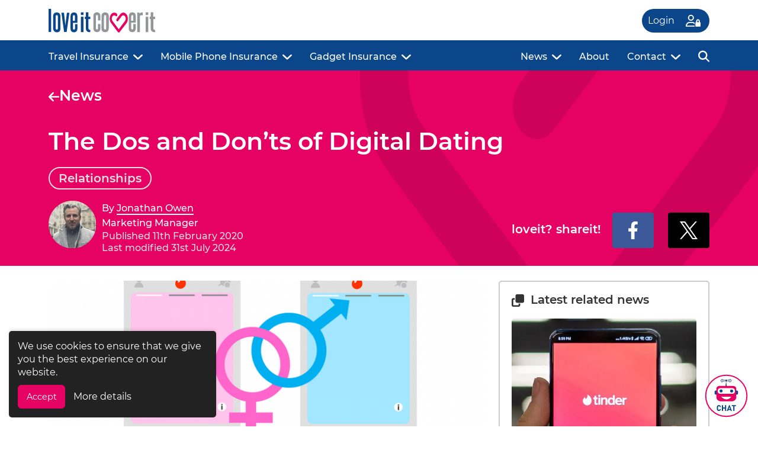

--- FILE ---
content_type: text/html; charset=UTF-8
request_url: https://www.loveitcoverit.com/news/changing-world/relationships/the-dos-and-donts-of-digital-dating/
body_size: 30175
content:
<!DOCTYPE html>
<html lang="en-GB">

<head>
	<!-- Google tag (gtag.js) -->
	<script async src="https://www.googletagmanager.com/gtag/js?id=G-ND1R7GX0B0"></script>
	<script>
		window.dataLayer = window.dataLayer || [];
		function gtag() {
			dataLayer.push(arguments);
		}
		gtag('js', new Date());
		gtag('config', 'G-ND1R7GX0B0');
	</script>
	<script>
		var dataLayer = dataLayer || [];
		dataLayer.push({
			"getSetReff": "v1.0",
			"setDomain": "loveitcoverit.com"
		});
	</script>
	<script src="https://www.loveitcoverit.com/wp-content/themes/pixelwood/js/getSetReff.min.js"></script>
	<script>
		getSetReff();
	</script>
	
			
	<!-- No back to payment page -->
	
			<meta charset="UTF-8">
	<meta name="viewport" content="width=device-width, initial-scale=1.0">
	<meta name="theme-color" content="#e60263">
			<meta name="msvalidate.01" content="949FAE0521C484CC72148E95FE1D1562">
		<link rel="profile" href="http://gmpg.org/xfn/11">
				<script src="https://www.loveitcoverit.com/wp-content/themes/pixelwood/js/jquery.min.js"></script>
	<meta name='robots' content='index, follow, max-image-preview:large, max-snippet:-1, max-video-preview:-1' />
	<style>img:is([sizes="auto" i], [sizes^="auto," i]) { contain-intrinsic-size: 3000px 1500px }</style>
	
	<!-- This site is optimized with the Yoast SEO Premium plugin v26.5 (Yoast SEO v26.5) - https://yoast.com/wordpress/plugins/seo/ -->
	<title>The Dos and Don’ts of Digital Dating | loveit coverit insurance</title>
	<meta name="description" content="Being single on Valentines day is no fun. Therefore, we created a list of dos and don&#039;ts of digital dating,which will help you to find somebody to love." />
	<link rel="canonical" href="https://www.loveitcoverit.com/news/changing-world/relationships/the-dos-and-donts-of-digital-dating/" />
	<meta property="og:locale" content="en_GB" />
	<meta property="og:type" content="article" />
	<meta property="og:title" content="The Dos and Don’ts of Digital Dating" />
	<meta property="og:description" content="Being single on Valentines day is no fun. Therefore, we created a list of dos and don&#039;ts of digital dating,which will help you to find somebody to love." />
	<meta property="og:url" content="https://www.loveitcoverit.com/news/changing-world/relationships/the-dos-and-donts-of-digital-dating/" />
	<meta property="og:site_name" content="loveit coverit insurance" />
	<meta property="article:publisher" content="https://www.facebook.com/loveitcoverit" />
	<meta property="article:published_time" content="2020-02-11T10:47:19+00:00" />
	<meta property="article:modified_time" content="2024-07-31T16:26:46+00:00" />
	<meta property="og:image" content="https://www.loveitcoverit.com/wp-content/uploads/valentines-day.png" />
	<meta property="og:image:width" content="960" />
	<meta property="og:image:height" content="720" />
	<meta property="og:image:type" content="image/png" />
	<meta name="author" content="Jonathan Owen" />
	<meta name="twitter:card" content="summary_large_image" />
	<meta name="twitter:creator" content="@loveitcoverit" />
	<meta name="twitter:site" content="@loveitcoverit" />
	<!-- / Yoast SEO Premium plugin. -->


<link rel='stylesheet' id='wp-block-library-css' href='https://www.loveitcoverit.com/wp-includes/css/dist/block-library/style.min.css' type='text/css' media='all' />
<style id='classic-theme-styles-inline-css' type='text/css'>
/*! This file is auto-generated */
.wp-block-button__link{color:#fff;background-color:#32373c;border-radius:9999px;box-shadow:none;text-decoration:none;padding:calc(.667em + 2px) calc(1.333em + 2px);font-size:1.125em}.wp-block-file__button{background:#32373c;color:#fff;text-decoration:none}
</style>
<style id='global-styles-inline-css' type='text/css'>
:root{--wp--preset--aspect-ratio--square: 1;--wp--preset--aspect-ratio--4-3: 4/3;--wp--preset--aspect-ratio--3-4: 3/4;--wp--preset--aspect-ratio--3-2: 3/2;--wp--preset--aspect-ratio--2-3: 2/3;--wp--preset--aspect-ratio--16-9: 16/9;--wp--preset--aspect-ratio--9-16: 9/16;--wp--preset--color--black: #000000;--wp--preset--color--cyan-bluish-gray: #abb8c3;--wp--preset--color--white: #ffffff;--wp--preset--color--pale-pink: #f78da7;--wp--preset--color--vivid-red: #cf2e2e;--wp--preset--color--luminous-vivid-orange: #ff6900;--wp--preset--color--luminous-vivid-amber: #fcb900;--wp--preset--color--light-green-cyan: #7bdcb5;--wp--preset--color--vivid-green-cyan: #00d084;--wp--preset--color--pale-cyan-blue: #8ed1fc;--wp--preset--color--vivid-cyan-blue: #0693e3;--wp--preset--color--vivid-purple: #9b51e0;--wp--preset--gradient--vivid-cyan-blue-to-vivid-purple: linear-gradient(135deg,rgba(6,147,227,1) 0%,rgb(155,81,224) 100%);--wp--preset--gradient--light-green-cyan-to-vivid-green-cyan: linear-gradient(135deg,rgb(122,220,180) 0%,rgb(0,208,130) 100%);--wp--preset--gradient--luminous-vivid-amber-to-luminous-vivid-orange: linear-gradient(135deg,rgba(252,185,0,1) 0%,rgba(255,105,0,1) 100%);--wp--preset--gradient--luminous-vivid-orange-to-vivid-red: linear-gradient(135deg,rgba(255,105,0,1) 0%,rgb(207,46,46) 100%);--wp--preset--gradient--very-light-gray-to-cyan-bluish-gray: linear-gradient(135deg,rgb(238,238,238) 0%,rgb(169,184,195) 100%);--wp--preset--gradient--cool-to-warm-spectrum: linear-gradient(135deg,rgb(74,234,220) 0%,rgb(151,120,209) 20%,rgb(207,42,186) 40%,rgb(238,44,130) 60%,rgb(251,105,98) 80%,rgb(254,248,76) 100%);--wp--preset--gradient--blush-light-purple: linear-gradient(135deg,rgb(255,206,236) 0%,rgb(152,150,240) 100%);--wp--preset--gradient--blush-bordeaux: linear-gradient(135deg,rgb(254,205,165) 0%,rgb(254,45,45) 50%,rgb(107,0,62) 100%);--wp--preset--gradient--luminous-dusk: linear-gradient(135deg,rgb(255,203,112) 0%,rgb(199,81,192) 50%,rgb(65,88,208) 100%);--wp--preset--gradient--pale-ocean: linear-gradient(135deg,rgb(255,245,203) 0%,rgb(182,227,212) 50%,rgb(51,167,181) 100%);--wp--preset--gradient--electric-grass: linear-gradient(135deg,rgb(202,248,128) 0%,rgb(113,206,126) 100%);--wp--preset--gradient--midnight: linear-gradient(135deg,rgb(2,3,129) 0%,rgb(40,116,252) 100%);--wp--preset--font-size--small: 13px;--wp--preset--font-size--medium: 20px;--wp--preset--font-size--large: 36px;--wp--preset--font-size--x-large: 42px;--wp--preset--spacing--20: 0.44rem;--wp--preset--spacing--30: 0.67rem;--wp--preset--spacing--40: 1rem;--wp--preset--spacing--50: 1.5rem;--wp--preset--spacing--60: 2.25rem;--wp--preset--spacing--70: 3.38rem;--wp--preset--spacing--80: 5.06rem;--wp--preset--shadow--natural: 6px 6px 9px rgba(0, 0, 0, 0.2);--wp--preset--shadow--deep: 12px 12px 50px rgba(0, 0, 0, 0.4);--wp--preset--shadow--sharp: 6px 6px 0px rgba(0, 0, 0, 0.2);--wp--preset--shadow--outlined: 6px 6px 0px -3px rgba(255, 255, 255, 1), 6px 6px rgba(0, 0, 0, 1);--wp--preset--shadow--crisp: 6px 6px 0px rgba(0, 0, 0, 1);}:where(.is-layout-flex){gap: 0.5em;}:where(.is-layout-grid){gap: 0.5em;}body .is-layout-flex{display: flex;}.is-layout-flex{flex-wrap: wrap;align-items: center;}.is-layout-flex > :is(*, div){margin: 0;}body .is-layout-grid{display: grid;}.is-layout-grid > :is(*, div){margin: 0;}:where(.wp-block-columns.is-layout-flex){gap: 2em;}:where(.wp-block-columns.is-layout-grid){gap: 2em;}:where(.wp-block-post-template.is-layout-flex){gap: 1.25em;}:where(.wp-block-post-template.is-layout-grid){gap: 1.25em;}.has-black-color{color: var(--wp--preset--color--black) !important;}.has-cyan-bluish-gray-color{color: var(--wp--preset--color--cyan-bluish-gray) !important;}.has-white-color{color: var(--wp--preset--color--white) !important;}.has-pale-pink-color{color: var(--wp--preset--color--pale-pink) !important;}.has-vivid-red-color{color: var(--wp--preset--color--vivid-red) !important;}.has-luminous-vivid-orange-color{color: var(--wp--preset--color--luminous-vivid-orange) !important;}.has-luminous-vivid-amber-color{color: var(--wp--preset--color--luminous-vivid-amber) !important;}.has-light-green-cyan-color{color: var(--wp--preset--color--light-green-cyan) !important;}.has-vivid-green-cyan-color{color: var(--wp--preset--color--vivid-green-cyan) !important;}.has-pale-cyan-blue-color{color: var(--wp--preset--color--pale-cyan-blue) !important;}.has-vivid-cyan-blue-color{color: var(--wp--preset--color--vivid-cyan-blue) !important;}.has-vivid-purple-color{color: var(--wp--preset--color--vivid-purple) !important;}.has-black-background-color{background-color: var(--wp--preset--color--black) !important;}.has-cyan-bluish-gray-background-color{background-color: var(--wp--preset--color--cyan-bluish-gray) !important;}.has-white-background-color{background-color: var(--wp--preset--color--white) !important;}.has-pale-pink-background-color{background-color: var(--wp--preset--color--pale-pink) !important;}.has-vivid-red-background-color{background-color: var(--wp--preset--color--vivid-red) !important;}.has-luminous-vivid-orange-background-color{background-color: var(--wp--preset--color--luminous-vivid-orange) !important;}.has-luminous-vivid-amber-background-color{background-color: var(--wp--preset--color--luminous-vivid-amber) !important;}.has-light-green-cyan-background-color{background-color: var(--wp--preset--color--light-green-cyan) !important;}.has-vivid-green-cyan-background-color{background-color: var(--wp--preset--color--vivid-green-cyan) !important;}.has-pale-cyan-blue-background-color{background-color: var(--wp--preset--color--pale-cyan-blue) !important;}.has-vivid-cyan-blue-background-color{background-color: var(--wp--preset--color--vivid-cyan-blue) !important;}.has-vivid-purple-background-color{background-color: var(--wp--preset--color--vivid-purple) !important;}.has-black-border-color{border-color: var(--wp--preset--color--black) !important;}.has-cyan-bluish-gray-border-color{border-color: var(--wp--preset--color--cyan-bluish-gray) !important;}.has-white-border-color{border-color: var(--wp--preset--color--white) !important;}.has-pale-pink-border-color{border-color: var(--wp--preset--color--pale-pink) !important;}.has-vivid-red-border-color{border-color: var(--wp--preset--color--vivid-red) !important;}.has-luminous-vivid-orange-border-color{border-color: var(--wp--preset--color--luminous-vivid-orange) !important;}.has-luminous-vivid-amber-border-color{border-color: var(--wp--preset--color--luminous-vivid-amber) !important;}.has-light-green-cyan-border-color{border-color: var(--wp--preset--color--light-green-cyan) !important;}.has-vivid-green-cyan-border-color{border-color: var(--wp--preset--color--vivid-green-cyan) !important;}.has-pale-cyan-blue-border-color{border-color: var(--wp--preset--color--pale-cyan-blue) !important;}.has-vivid-cyan-blue-border-color{border-color: var(--wp--preset--color--vivid-cyan-blue) !important;}.has-vivid-purple-border-color{border-color: var(--wp--preset--color--vivid-purple) !important;}.has-vivid-cyan-blue-to-vivid-purple-gradient-background{background: var(--wp--preset--gradient--vivid-cyan-blue-to-vivid-purple) !important;}.has-light-green-cyan-to-vivid-green-cyan-gradient-background{background: var(--wp--preset--gradient--light-green-cyan-to-vivid-green-cyan) !important;}.has-luminous-vivid-amber-to-luminous-vivid-orange-gradient-background{background: var(--wp--preset--gradient--luminous-vivid-amber-to-luminous-vivid-orange) !important;}.has-luminous-vivid-orange-to-vivid-red-gradient-background{background: var(--wp--preset--gradient--luminous-vivid-orange-to-vivid-red) !important;}.has-very-light-gray-to-cyan-bluish-gray-gradient-background{background: var(--wp--preset--gradient--very-light-gray-to-cyan-bluish-gray) !important;}.has-cool-to-warm-spectrum-gradient-background{background: var(--wp--preset--gradient--cool-to-warm-spectrum) !important;}.has-blush-light-purple-gradient-background{background: var(--wp--preset--gradient--blush-light-purple) !important;}.has-blush-bordeaux-gradient-background{background: var(--wp--preset--gradient--blush-bordeaux) !important;}.has-luminous-dusk-gradient-background{background: var(--wp--preset--gradient--luminous-dusk) !important;}.has-pale-ocean-gradient-background{background: var(--wp--preset--gradient--pale-ocean) !important;}.has-electric-grass-gradient-background{background: var(--wp--preset--gradient--electric-grass) !important;}.has-midnight-gradient-background{background: var(--wp--preset--gradient--midnight) !important;}.has-small-font-size{font-size: var(--wp--preset--font-size--small) !important;}.has-medium-font-size{font-size: var(--wp--preset--font-size--medium) !important;}.has-large-font-size{font-size: var(--wp--preset--font-size--large) !important;}.has-x-large-font-size{font-size: var(--wp--preset--font-size--x-large) !important;}
:where(.wp-block-post-template.is-layout-flex){gap: 1.25em;}:where(.wp-block-post-template.is-layout-grid){gap: 1.25em;}
:where(.wp-block-columns.is-layout-flex){gap: 2em;}:where(.wp-block-columns.is-layout-grid){gap: 2em;}
:root :where(.wp-block-pullquote){font-size: 1.5em;line-height: 1.6;}
</style>
<link rel='stylesheet' id='bootstrap-css' href='https://www.loveitcoverit.com/wp-content/themes/pixelwood/css/bootstrap.min.css' type='text/css' media='all' />
<link rel='stylesheet' id='style-css' href='https://www.loveitcoverit.com/wp-content/themes/pixelwood/style.min.css' type='text/css' media='all' />
<link rel="https://api.w.org/" href="https://www.loveitcoverit.com/wp-json/" /><link rel="alternate" title="JSON" type="application/json" href="https://www.loveitcoverit.com/wp-json/wp/v2/posts/8495" /><link rel="EditURI" type="application/rsd+xml" title="RSD" href="https://www.loveitcoverit.com/xmlrpc.php?rsd" />

<link rel='shortlink' href='https://www.loveitcoverit.com/?p=8495' />
<link rel="alternate" title="oEmbed (JSON)" type="application/json+oembed" href="https://www.loveitcoverit.com/wp-json/oembed/1.0/embed?url=https%3A%2F%2Fwww.loveitcoverit.com%2Fnews%2Fchanging-world%2Frelationships%2Fthe-dos-and-donts-of-digital-dating%2F" />
<link rel="alternate" title="oEmbed (XML)" type="text/xml+oembed" href="https://www.loveitcoverit.com/wp-json/oembed/1.0/embed?url=https%3A%2F%2Fwww.loveitcoverit.com%2Fnews%2Fchanging-world%2Frelationships%2Fthe-dos-and-donts-of-digital-dating%2F&#038;format=xml" />
<link rel="icon" href="https://www.loveitcoverit.com/wp-content/uploads/2017/12/cropped-favicon-150x150.png" sizes="32x32" />
<link rel="icon" href="https://www.loveitcoverit.com/wp-content/uploads/2017/12/cropped-favicon-300x300.png" sizes="192x192" />
<link rel="apple-touch-icon" href="https://www.loveitcoverit.com/wp-content/uploads/2017/12/cropped-favicon-300x300.png" />
<meta name="msapplication-TileImage" content="https://www.loveitcoverit.com/wp-content/uploads/2017/12/cropped-favicon-300x300.png" />
	<!--bing-->
	<script>
		if (self != top) top.location.replace(self.location.href);
	</script>

		<!-- Facebook Pixel Code -->
	<script>
		!function (f, b, e, v, n, t, s) {
			if (f.fbq) return;
			n = f.fbq = function () {
				n.callMethod ? n.callMethod.apply(n, arguments) : n.queue.push(arguments)
			};
			if (!f._fbq) f._fbq = n;
			n.push = n;
			n.loaded = !0;
			n.version = '2.0';
			n.queue = [];
			t = b.createElement(e);
			t.async = !0;
			t.src = v;
			s = b.getElementsByTagName(e)[0];
			s.parentNode.insertBefore(t, s)
		}(window, document, 'script', 'https://connect.facebook.net/en_US/fbevents.js');
		fbq('init', '342613466358570');
		fbq('track', 'PageView'); 	</script>
	<noscript>
		<img height="1" width="1" style="display:none" src="https://www.facebook.com/tr?id=342613466358570&ev=PageView&noscript=1">
	</noscript>
	<!-- End Facebook Pixel Code -->
		
	
</head>

<body class="wp-singular post-template-default single single-post postid-8495 single-format-standard wp-custom-logo wp-theme-pixelwood">
	
	<header id="site_header">
		<div id="site_header_hover_out">
			<div class="container">
				<div class="row HPnewpaddingbm">
					<div class="col-auto pe-0 pe-sm-2">
						<div id="header-logo">
																								<a href="https://www.loveitcoverit.com" class="custom-logo-link" rel="home" title="loveit coverit insurance">
																																																								<svg version="1.1" id="Layer_1logo" xmlns="http://www.w3.org/2000/svg" xmlns:xlink="http://www.w3.org/1999/xlink" x="0px" y="0px"
                                viewBox="0 0 810 180" style="enable-background:new 0 0 810 180; height:40px; width:auto; margin-bottom:3px;" xml:space="preserve">
                            <style>
                                .st0logo{fill:var(--main-pink);}
                                .st1logo{fill:#949599;}
                                .st2logo{fill:var(--main-blue);}
                            </style>
                            <g transform="matrix( 3, 0, 0, 3, -271.95,-1787.7) ">
                                <g>
                                    <g id="Layer0_0_FILLlogo">
                                        <path class="st0logo" d="M291.5,621c0-4.5-1.1-8.2-3.4-11.2c-2.2-3-4.9-4.5-8.1-4.5s-5.9,1.5-8.1,4.5l-8.8,11.7
                                            c-0.5,0.7-0.8,1.5-0.8,2.5c0,1,0.2,1.8,0.8,2.5c0.5,0.7,1.2,1,1.9,1c0.7,0,1.3-0.3,1.8-1l8.8-11.7c1.2-1.6,2.6-2.4,4.4-2.4
                                            c1.7,0,3.1,0.8,4.3,2.4c1.2,1.6,1.8,3.6,1.8,5.9c0,2.3-0.6,4.2-1.8,5.8l-15.8,21.1l-15.9-21.1c-1.2-1.6-1.8-3.5-1.8-5.8
                                            c0-2.3,0.6-4.3,1.8-5.9c1.1-1.4,2.4-2.2,3.9-2.3c1.5-0.2,2.9,0.3,4.1,1.5l0,0c0.5,0.5,1.1,0.7,1.8,0.6c0.6-0.1,1.2-0.4,1.6-1
                                            c0.5-0.7,0.8-1.5,0.8-2.5c0-1-0.2-1.8-0.8-2.5l-0.4-0.5c-2.2-2.1-4.7-3-7.5-2.7c-2.8,0.3-5.2,1.8-7.2,4.4
                                            c-2.2,3-3.3,6.6-3.3,10.9c0,4.2,1.1,7.8,3.3,10.8l17.1,22.8c0.7,0.9,1.5,1.4,2.5,1.4s1.8-0.5,2.5-1.4l17.1-22.2
                                            C290.3,629.1,291.5,625.4,291.5,621z"/>
                                    </g>
                                </g>
                            </g>
                            <g transform="matrix( 3, 0, 0, 3, -271.95,-1787.7) ">
                                <g>
                                    <g id="Layer0_1_FILLlogo">
                                        <path class="st1logo" d="M243.1,645.2l0.1-30.6c0-3.1-0.8-5.5-2.3-7.2c-1.6-1.7-3.9-2.5-6.9-2.5c-6.1,0-9.2,3.2-9.2,9.7l-0.1,30.6
                                            c0,6.4,3.1,9.7,9.2,9.7c3,0,5.3-0.8,6.8-2.5C242.2,650.7,243,648.3,243.1,645.2 M231.1,614.8c0-2.1,0.9-3.2,2.8-3.2
                                            c1,0,1.7,0.3,2.1,0.9c0.4,0.5,0.6,1.3,0.6,2.4l-0.1,30.1c0,1.1-0.2,1.9-0.6,2.4c-0.4,0.5-1.1,0.8-2.1,0.8s-1.7-0.3-2.2-0.8
                                            c-0.4-0.5-0.6-1.3-0.6-2.3L231.1,614.8z"/>
                                    </g>
                                </g>
                            </g>
                            <g transform="matrix( 3, 0, 0, 3, -271.95,-1787.7) ">
                                <g>
                                    <g id="Layer0_2_FILLlogo">
                                        <path class="st1logo" d="M302.7,604.8c-5.8,0-8.7,3.3-8.7,9.9l-0.1,30.2c0,6.5,2.8,9.8,8.6,9.8c5.9,0.1,8.9-3.2,8.9-9.8l0.1-10.7
                                            h-6.2v10.6c0,2.1-0.9,3.2-2.8,3.2c-1.7,0-2.5-1-2.5-3.1l0-14.2h11.4l0.1-16C311.5,608.2,308.6,604.8,302.7,604.8 M300.1,614.8
                                            c0-2.1,0.8-3.1,2.5-3.1c1.8,0,2.7,1,2.7,3.1l-0.1,11.2H300L300.1,614.8z"/>
                                    </g>
                                </g>
                            </g>
                            <g transform="matrix( 3, 0, 0, 3, -271.95,-1787.7) ">
                                <g>
                                    <g id="Layer0_3_FILLlogo">
                                        <path class="st1logo" d="M210.6,614.5c0-1,0.2-1.7,0.7-2.3s1.1-0.8,1.9-0.8c1.8,0,2.7,1,2.7,3v10.7h6v-10.6c0-3.1-0.7-5.5-2.1-7.1
                                            c-1.5-1.9-3.7-2.8-6.6-2.8c-3,0-5.2,0.9-6.8,2.8c-1.5,1.8-2.3,4.2-2.2,7.2v30.1c0,3,0.7,5.4,2.2,7.2c1.6,1.8,3.8,2.8,6.8,2.8
                                            c2.9,0,5.2-0.9,6.7-2.7c1.4-1.7,2.1-4,2.1-7v-10.8h-6.1v10.6c0,2.2-0.9,3.2-2.7,3.2c-1.8,0-2.6-1.1-2.6-3.2V614.5z"/>
                                    </g>
                                </g>
                            </g>
                            <g transform="matrix( 3, 0, 0, 3, -271.95,-1787.7) ">
                                <g>
                                    <g id="Layer0_4_FILLlogo">
                                        <path class="st1logo" d="M323.9,605.7c-1.3,0.6-2.2,1.5-2.8,2.7c0-0.9-0.1-1.9-0.2-3h-5.6v49.4h6.7v-40.7c0.6-1.4,1.8-2.1,3.5-2.1
                                            c1.9,0,3.1,0.2,3.7,0.5v-7.4c-0.6-0.2-1.1-0.3-1.6-0.3C326.3,604.8,325.1,605,323.9,605.7z"/>
                                    </g>
                                </g>
                            </g>
                            <g transform="matrix( 3, 0, 0, 3, -271.95,-1787.7) ">
                                <g>
                                    <g id="Layer0_5_FILLlogo">
                                        <path class="st2logo" d="M179.1,615.8h-6.6v38.9h6.6V615.8z"/>
                                    </g>
                                </g>
                            </g>
                            <g transform="matrix( 3, 0, 0, 3, -271.95,-1787.7) ">
                                <g>
                                    <g id="Layer0_6_FILLlogo">
                                        <path class="st2logo" d="M196.3,615.8h-4.6v-11.1h-6.6v11.1h-2.4v5.8h2.4v22.9c0,3.2,0.7,5.7,2.2,7.5c1.5,1.8,3.8,2.7,6.7,2.7
                                            c1.1,0,1.9-0.1,2.4-0.3V649c-0.2,0.1-0.6,0.1-1.1,0.1c-2.4,0-3.6-1.5-3.6-4.5v-22.8h4.6V615.8z"/>
                                    </g>
                                </g>
                            </g>
                            <g transform="matrix( 3, 0, 0, 3, -271.95,-1787.7) ">
                                <g>
                                    <g id="Layer0_7_FILLlogo">
                                        <path class="st2logo" d="M179.1,611.3v-6.6h-6.6v6.6H179.1z"/>
                                    </g>
                                </g>
                            </g>
                            <g transform="matrix( 3, 0, 0, 3, -271.95,-1787.7) ">
                                <g>
                                    <g id="Layer0_8_FILLlogo">
                                        <path class="st1logo" d="M343.2,615.8h-6.6v38.9h6.6V615.8z"/>
                                    </g>
                                </g>
                            </g>
                            <g transform="matrix( 3, 0, 0, 3, -271.95,-1787.7) ">
                                <g>
                                    <g id="Layer0_9_FILLlogo">
                                        <path class="st1logo" d="M360.4,615.8h-4.5v-11.1h-6.6v11.1h-2.4v5.8h2.4v22.9c0,3.2,0.7,5.7,2.2,7.5c1.5,1.8,3.8,2.7,6.7,2.7
                                            c1.1,0,1.9-0.1,2.4-0.3V649c-0.2,0.1-0.5,0.1-1,0.1c-2.4,0-3.6-1.5-3.6-4.5v-22.8h4.5V615.8z"/>
                                    </g>
                                </g>
                            </g>
                            <g transform="matrix( 3, 0, 0, 3, -271.95,-1787.7) ">
                                <g>
                                    <g id="Layer0_10_FILLlogo">
                                        <path class="st1logo" d="M343.2,611.3v-6.6h-6.6v6.6H343.2z"/>
                                    </g>
                                </g>
                            </g>
                            <g transform="matrix( 3, 0, 0, 3, -271.95,-1787.7) ">
                                <g>
                                    <g id="Layer0_11_FILLlogo">
                                        <path class="st2logo" d="M97.2,595.9h-6.5v58.4h6.5V595.9z"/>
                                    </g>
                                </g>
                            </g>
                            <g transform="matrix( 3, 0, 0, 3, -271.95,-1787.7) ">
                                <g>
                                    <g id="Layer0_12_FILLlogo">
                                        <path class="st2logo" d="M120.6,614.7c0-3.2-0.8-5.6-2.3-7.2c-1.6-1.7-3.8-2.5-6.8-2.5c-6.1,0-9.2,3.2-9.2,9.8v31
                                            c0,2.6,0.9,4.8,2.8,6.7c1.8,1.9,4.1,2.8,6.7,2.7c2.9,0,5.1-0.9,6.6-2.5s2.2-4,2.2-7.1V614.7 M108.8,614.1c0-0.6,0.2-1.1,0.6-1.5
                                            c0.4-0.5,0.9-0.7,1.5-0.8c1.2-0.1,2.1,0.1,2.6,0.6c0.5,0.5,0.7,1.4,0.7,2.6v30.2c0,1.2-0.2,2-0.7,2.5c-0.5,0.5-1.4,0.8-2.6,0.6
                                            c-0.6,0-1.1-0.3-1.5-0.8c-0.4-0.4-0.6-1-0.6-1.6V614.1z"/>
                                    </g>
                                </g>
                            </g>
                            <g transform="matrix( 3, 0, 0, 3, -271.95,-1787.7) ">
                                <g>
                                    <g id="Layer0_13_FILLlogo">
                                        <path class="st2logo" d="M143.4,605.8h-6.3c-2.5,20.4-3.8,31.1-3.9,32.2c-1.1-10.2-2.2-21-3.4-32.2h-6.6l6.8,48.6h6.5L143.4,605.8z"
                                            />
                                    </g>
                                </g>
                            </g>
                            <g transform="matrix( 3, 0, 0, 3, -271.95,-1787.7) ">
                                <g>
                                    <g id="Layer0_14_FILLlogo">
                                        <path class="st2logo" d="M154.9,605c-5.7,0-8.6,3.3-8.6,10v30.3c0,6.5,2.9,9.8,8.6,9.8c5.8,0,8.8-3.3,8.8-9.8v-10.7h-6.1v10.6
                                            c0,2.1-0.9,3.2-2.6,3.2c-1.7,0-2.6-1-2.6-3.1V631h11.3v-16C163.6,608.3,160.7,605,154.9,605 M157.5,614.9v11.3h-5.2v-11.3
                                            c0-2.1,0.9-3.2,2.6-3.2C156.6,611.8,157.5,612.8,157.5,614.9z"/>
                                    </g>
                                </g>
                            </g>
                            </svg>																																																</a>
																					</div>
					</div>
					<!-- login icon -->

										
																
					                    
                                        
                     
										
					
					
					
					
					
					
					
					
					
					<!-- login portal icon -->
																		<div class="col text-left d-md-block">
																	<a class="d-inline-block col-auto rounded-pill text-white padslobtn" style="float: right; background:var(--main-blue);" href="https://my.loveitcoverit.com/" target="_blank">
										<div class="row">
											<div class="col-6 align-self-center logfont">Login</div>
											<div class="col-6 align-self-center" style="text-align:center;">
												<svg xmlns="http://www.w3.org/2000/svg" viewBox="0 0 640 512" class="icondim" style="fill:var(--main-white);">
													<path d="M224 208a80 80 0 1 0 0-160 80 80 0 1 0 0 160zM224 0a128 128 0 1 1 0 256A128 128 0 1 1 224 0zM49.3 464H384v16c0 11.7 3.1 22.6 8.6 32H29.7C13.3 512 0 498.7 0 482.3C0 383.8 79.8 304 178.3 304H224h45.7c43.6 0 83.6 15.7 114.6 41.7c-.2 2.1-.3 4.2-.3 6.3v67.7C361.9 379.3 319 352 269.7 352H178.3c-65.7 0-120.1 48.7-129 112zM528 240c-17.7 0-32 14.3-32 32v48h64V272c0-17.7-14.3-32-32-32zm-80 32c0-44.2 35.8-80 80-80s80 35.8 80 80v48c17.7 0 32 14.3 32 32V480c0 17.7-14.3 32-32 32H448c-17.7 0-32-14.3-32-32V352c0-17.7 14.3-32 32-32V272z">
													</path>
												</svg>
											</div>
										</div>
									</a>
															</div>
											
																		<div class="col-auto d-md-block d-xl-none">
								<div id="header-menu-mobile-toggle">
									<span class="opennav" onclick="openNav()">
										<svg xmlns="http://www.w3.org/2000/svg" viewBox="0 0 448 512" style="height:35px; width:auto; fill:var(--main-pink);"><path d="M0 96C0 78.3 14.3 64 32 64H416c17.7 0 32 14.3 32 32s-14.3 32-32 32H32C14.3 128 0 113.7 0 96zM0 256c0-17.7 14.3-32 32-32H416c17.7 0 32 14.3 32 32s-14.3 32-32 32H32c-17.7 0-32-14.3-32-32zM448 416c0 17.7-14.3 32-32 32H32c-17.7 0-32-14.3-32-32s14.3-32 32-32H416c17.7 0 32 14.3 32 32z" /></svg>
									</span>
								</div>
							</div>
						
						<div class="col-auto d-block d-md-none">
							<div id="header-menu-mobile-toggle"></div>
						</div>
									</div>
			</div>
		</div>

		<div id="site_header_rainbow" class="rainbow-horizontal d-block d-sm-none"></div>
		<div class="d-none d-sm-block headernewbackgroundbar">
												<div class="container">
						<div class="row">
							<div class="col text-right">
																	<div id="header-menu">
										<div><div class="menu-header-test-1-container"><ul id="menu-header-test-1" class="menu"><li id="menu-item-13501" class="supermenu_travel_insurance menu-item menu-item-type-post_type menu-item-object-page menu-item-13501"><a href="https://www.loveitcoverit.com/travel-insurance/">Travel Insurance</a></li>
<li id="menu-item-10092" class="supermenu_mobile_phone_insurance menu-item menu-item-type-post_type menu-item-object-page menu-item-10092"><a href="https://www.loveitcoverit.com/mobile-phone-insurance/">Mobile Phone Insurance</a></li>
<li id="menu-item-10094" class="supermenu_gadget_insurance menu-item menu-item-type-post_type menu-item-object-page menu-item-10094"><a href="https://www.loveitcoverit.com/gadget-insurance/">Gadget Insurance</a></li>
</ul></div></div>
									</div><!-- #header-menu -->
															</div>
							<div class="col-auto text-center">
																	<div id="header-menu" class="headerrighthandmenubar">
										<div><div class="menu-header-test-2-container"><ul id="menu-header-test-2" class="menu"><li id="menu-item-10097" class="supermenu_news menu-item menu-item-type-taxonomy menu-item-object-category current-post-ancestor menu-item-10097"><a href="https://www.loveitcoverit.com/news/">News</a></li>
<li id="menu-item-17805" class="supermenu_about_us menu-item menu-item-type-post_type menu-item-object-page menu-item-17805"><a href="https://www.loveitcoverit.com/about-us/">About</a></li>
<li id="menu-item-10096" class="supermenu_contact_us menu-item menu-item-type-post_type menu-item-object-page menu-item-10096"><a href="https://www.loveitcoverit.com/contact-us/">Contact</a></li>
<li id="menu-item-16592" class="supermenu_search menu-item menu-item-type-custom menu-item-object-custom menu-item-16592"><a href="#" title="search"><svg xmlns="http://www.w3.org/2000/svg" height="1em" viewBox="0 0 512 512" class="searchmag" style="fill:#ffffff; height:24px; width:auto; margin-top:-5px"><!--! Font Awesome Free 6.4.0 by @fontawesome - https://fontawesome.com License - https://fontawesome.com/license (Commercial License) Copyright 2023 Fonticons, Inc. --><path d="M416 208c0 45.9-14.9 88.3-40 122.7L502.6 457.4c12.5 12.5 12.5 32.8 0 45.3s-32.8 12.5-45.3 0L330.7 376c-34.4 25.2-76.8 40-122.7 40C93.1 416 0 322.9 0 208S93.1 0 208 0S416 93.1 416 208zM208 352a144 144 0 1 0 0-288 144 144 0 1 0 0 288z"/></svg></a></li>
</ul></div></div>
									</div><!-- #header-menu -->
															</div>
						</div>
					</div>
									</div>
			
		<style>
			.lici-hover-header-remove:hover {
				border-bottom: 2px solid var(--main-blue) !important;
			}

			.lici-hover-header-remove:hover:after {
				content: '' !important;
			}
		</style>

					<div id="mainnav" class="d-none d-xl-block">
									<div id="megamenu1" style="background: rgba(10, 70, 137, 0.95); position: absolute; z-index:10; width:100%; height:440px; padding-bottom:30px; display: none;">
						<div class="container">
							<div class="row">
								<div class="col-4" id="footer-menu-1">
									<div class="footer-menu-title" style="display: block; color: var(--main-white); margin-bottom: 25px; font-weight: 700; font-size: 18px;"></div>
								</div>
							</div>

							<div id="megamenu1_a" class="newheaderlinks newglobalfadein_menu" style="padding-top:0px; color:var(--main-white);">
								<div class="row" style="padding-bottom:0px;">
									<div class="col-md-4 animation_title">
										<a class="lici-hover-header-remove" style="margin-bottom:0px;" href="/mobile-phone-insurance/">
											<div class="icon">
												<p class="alic"	style="width: 101px; height: 101px; border: 5px solid var(--main-pink); -webkit-border-radius: 50%; -moz-border-radius: 50%; border-radius: 50%; text-align: center; line-height: 91px;"><svg xmlns="http://www.w3.org/2000/svg" height="1em" viewBox="0 0 384 512" style="fill:var(--main-white); height:50px; width:auto;"><path d="M16 64C16 28.7 44.7 0 80 0H304c35.3 0 64 28.7 64 64V448c0 35.3-28.7 64-64 64H80c-35.3 0-64-28.7-64-64V64zM224 448a32 32 0 1 0 -64 0 32 32 0 1 0 64 0zM304 64H80V384H304V64z"/></svg></p>
											</div>
										</a>

										<div class="footer-menu-title" style="font-size:31px; margin-bottom:15px;"><a class="lici-hover-header-remove" style="margin-bottom:0px; font-weight:400;" href="https://www.loveitcoverit.com/mobile-phone-insurance/"><strong>Mobile Phone</strong> Insurance</a></div>

										<div class="footer-menu-title" style="font-size:18px; margin-bottom:15px; line-height:24px;">Comprehensive insurance for all mobile phone models at great prices, with experienced in-house customer care.</div>
										<form action="/quote/" method="post">
											<button class="btn btn-primary btn-arrow" style="margin-top:10px; margin-bottom:15px; font-size: 14px!important;" name="type" value="phone">Get a quote</button>
										</form>
									</div>
									<div class="col-md-4 animation_links">
										<div style="padding-bottom:0px;" class="footer-menu" id="footer-menu-2">
											<div style="border-left: 5px solid var(--main-pink); padding-left: 15px; padding-top:5px;">
												<div style="display:inline-block; margin-bottom:-10px;">
													<div class="menu-our-policies-container">
														<ul id="menu-our-policies" class="menu">
															<div class="menu-super-menu-mobile-phone-insurance-main-container"><ul id="menu-super-menu-mobile-phone-insurance-main" class="menu"><li id="menu-item-13221" class="menu-item menu-item-type-post_type menu-item-object-page menu-item-has-children menu-item-13221"><a href="https://www.loveitcoverit.com/iphone-insurance/">iPhone Insurance</a>
<ul class="sub-menu">
	<li id="menu-item-25917" class="menu-item menu-item-type-post_type menu-item-object-page menu-item-25917"><a href="https://www.loveitcoverit.com/iphone-insurance/iphone-17/">iPhone 17 Insurance</a></li>
	<li id="menu-item-24634" class="menu-item menu-item-type-post_type menu-item-object-page menu-item-24634"><a href="https://www.loveitcoverit.com/iphone-insurance/iphone-16/">iPhone 16 Insurance</a></li>
	<li id="menu-item-24635" class="menu-item menu-item-type-post_type menu-item-object-page menu-item-24635"><a href="https://www.loveitcoverit.com/iphone-insurance/iphone-15/">iPhone 15 Insurance</a></li>
</ul>
</li>
<li id="menu-item-13224" class="menu-item menu-item-type-post_type menu-item-object-page menu-item-has-children menu-item-13224"><a href="https://www.loveitcoverit.com/mobile-phone-insurance/google/">Google Pixel Phone Insurance</a>
<ul class="sub-menu">
	<li id="menu-item-25945" class="menu-item menu-item-type-post_type menu-item-object-page menu-item-25945"><a href="https://www.loveitcoverit.com/mobile-phone-insurance/google/pixel-10/">Google Pixel 10 Insurance</a></li>
	<li id="menu-item-24639" class="menu-item menu-item-type-post_type menu-item-object-page menu-item-24639"><a href="https://www.loveitcoverit.com/mobile-phone-insurance/google/pixel-9/">Google Pixel 9 Insurance</a></li>
	<li id="menu-item-24640" class="menu-item menu-item-type-post_type menu-item-object-page menu-item-24640"><a href="https://www.loveitcoverit.com/mobile-phone-insurance/google/pixel-8/">Google Pixel 8 Insurance</a></li>
</ul>
</li>
<li id="menu-item-13222" class="menu-item menu-item-type-post_type menu-item-object-page menu-item-has-children menu-item-13222"><a href="https://www.loveitcoverit.com/mobile-phone-insurance/samsung/">Samsung Phone Insurance</a>
<ul class="sub-menu">
	<li id="menu-item-25369" class="menu-item menu-item-type-post_type menu-item-object-page menu-item-25369"><a href="https://www.loveitcoverit.com/mobile-phone-insurance/samsung/galaxy-s25/">Galaxy S25 Insurance</a></li>
	<li id="menu-item-25139" class="menu-item menu-item-type-post_type menu-item-object-page menu-item-25139"><a href="https://www.loveitcoverit.com/mobile-phone-insurance/samsung/galaxy-s24/">Galaxy S24 Insurance</a></li>
	<li id="menu-item-24638" class="menu-item menu-item-type-post_type menu-item-object-page menu-item-24638"><a href="https://www.loveitcoverit.com/mobile-phone-insurance/samsung/galaxy-s23/">Galaxy S23 Insurance</a></li>
</ul>
</li>
</ul></div>														</ul>
													</div>
												</div>
											</div>
										</div>
									</div>
									<div class="col-md-4 animation_faqs">
										<div style="padding-bottom:0px;" class="footer-menu" id="footer-menu-3">
											<div class="footer-menu-title" style="font-size:24px; margin-bottom:15px; font-weight:600;">Existing customers</div>
											<div style="border-left: 5px solid var(--main-pink); padding-left: 15px; padding-top:5px; margin-bottom:30px;">
												<div style="display:inline-block; margin-bottom:-10px;">
													<div class="menu-our-research-container">
														<ul id="menu-our-research" class="menu">
															<div class="menu-super-menu-mobile-phone-insurance-existing-customers-container"><ul id="menu-super-menu-mobile-phone-insurance-existing-customers" class="menu"><li id="menu-item-21832" class="myloveitcoveritmenubutton_wrapper menu-item menu-item-type-custom menu-item-object-custom menu-item-21832"><a target="_blank" href="https://my.loveitcoverit.com/"><div class="myloveitcoveritmenubutton_wrapper2"><div class="myloveitcoveritmenubutton">my</div><div class="myloveitcoveritmenubutton_text">loveit coverit</div></div></a></li>
<li id="menu-item-13298" class="menu-item menu-item-type-post_type menu-item-object-page menu-item-13298"><a href="https://www.loveitcoverit.com/how-to-claim/phone-and-gadget-insurance/">How to Claim</a></li>
<li id="menu-item-13708" class="menu-item menu-item-type-post_type menu-item-object-page menu-item-13708"><a href="https://www.loveitcoverit.com/policy-documents/phone-and-gadget/">Policy Documents</a></li>
<li id="menu-item-14889" class="menu-item menu-item-type-post_type menu-item-object-page menu-item-14889"><a href="https://www.loveitcoverit.com/policy-excesses/phone-and-gadget/">Policy Excesses</a></li>
<li id="menu-item-13236" class="menu-item menu-item-type-post_type menu-item-object-page menu-item-13236"><a href="https://www.loveitcoverit.com/mobile-phone-insurance/key-exclusions-and-conditions/">Key Exclusions and Conditions</a></li>
<li id="menu-item-13237" class="menu-item menu-item-type-post_type menu-item-object-page menu-item-13237"><a href="https://www.loveitcoverit.com/about-us/fraud-policy/">Fraud Policy</a></li>
</ul></div>														</ul>
													</div>
												</div>
											</div>
											<div class="footer-menu-title" style="font-size:24px; margin-top:-4px; margin-bottom:15px; font-weight:600;">Tips & Tricks</div>
											<div style="border-left: 5px solid var(--main-pink); padding-left: 15px; padding-top:5px;">
												<div style="display:inline-block; margin-bottom:-10px;">
													<div class="menu-our-research-container">
														<ul id="menu-our-research" class="menu">
															<div class="menu-super-menu-mobile-phone-insurance-tips-tricks-container"><ul id="menu-super-menu-mobile-phone-insurance-tips-tricks" class="menu"><li id="menu-item-13303" class="menu-item menu-item-type-post_type menu-item-object-page menu-item-13303"><a href="https://www.loveitcoverit.com/faqs/phone-and-gadget/">FAQs</a></li>
<li id="menu-item-13239" class="menu-item menu-item-type-post_type menu-item-object-page menu-item-13239"><a href="https://www.loveitcoverit.com/mobile-phone-insurance/phone-recycling/">Phone Recycling</a></li>
</ul></div>														</ul>
													</div>
												</div>
											</div>
										</div>
									</div>
								</div>
							</div>
						</div>
					</div>
				
									<div id="megamenu2"	style="background: rgba(10, 70, 137, 0.95); position: absolute; z-index:10; width:100%; height:440px; padding-bottom:30px; display: none;">
						<div class="container">
							<div class="row">
								<div class="col-4" id="footer-menu-1">
									<div class="footer-menu-title" style="display: block; color: var(--main-white); margin-bottom: 25px; font-weight: 700;font-size: 18px;"></div>
								</div>
							</div>
							<div id="megamenu2_a" class="newheaderlinks" class="newglobalfadein_menu" style="padding-top:0px; color:var(--main-white);">
								<div class="row" style="padding-bottom:0px;">
									<div class="col-md-4">
										<a class="lici-hover-header-remove" style="margin-bottom:0px;" href="/gadget-insurance/">
											<div class="icon">
												<p class="alic" style="width: 101px; height: 101px; border: 5px solid var(--main-pink); -webkit-border-radius: 50%; -moz-border-radius: 50%; border-radius: 50%; text-align: center; line-height: 91px;"><svg xmlns="http://www.w3.org/2000/svg" height="1em" viewBox="0 0 512 512" style="fill:var(--main-white); height:50px; width:auto;"><path d="M288 32c0-17.7-14.3-32-32-32s-32 14.3-32 32V256c0 17.7 14.3 32 32 32s32-14.3 32-32V32zM143.5 120.6c13.6-11.3 15.4-31.5 4.1-45.1s-31.5-15.4-45.1-4.1C49.7 115.4 16 181.8 16 256c0 132.5 107.5 240 240 240s240-107.5 240-240c0-74.2-33.8-140.6-86.6-184.6c-13.6-11.3-33.8-9.4-45.1 4.1s-9.4 33.8 4.1 45.1c38.9 32.3 63.5 81 63.5 135.4c0 97.2-78.8 176-176 176s-176-78.8-176-176c0-54.4 24.7-103.1 63.5-135.4z"/></svg></p>
											</div>
										</a>
										<div class="footer-menu-title" style="font-size:31px; margin-bottom:15px;">
											<a class="lici-hover-header-remove" style="margin-bottom:0px; font-weight:400;"	href="https://www.loveitcoverit.com/gadget-insurance/"><strong>Gadget</strong> Insurance</a>
										</div>
										<div class="footer-menu-title" style="font-size:18px; margin-bottom:15px; line-height:24px;">
											Comprehensive insurance for all gadget models at great prices, with experienced in-house customer care.</div>
										<form action="/quote/" method="post">
											<button class="btn btn-primary btn-arrow" style="margin-top:10px; margin-bottom:15px; font-size: 14px!important;" name="type" value="gadget">Get a quote</button>
										</form>
									</div>

									<div class="col-md-4">
										<div style="padding-bottom:0px;" class="footer-menu" id="footer-menu-2">
											<div style="border-left: 5px solid var(--main-pink); padding-left: 15px; padding-top:5px;">
												<div style="display:inline-block; margin-bottom:-10px;">
													<div class="menu-our-policies-container">
														<ul id="menu-our-policies" class="menu">
															<div class="menu-super-menu-gadget-insurance-main-container"><ul id="menu-super-menu-gadget-insurance-main" class="menu"><li id="menu-item-24717" class="menu-item menu-item-type-post_type menu-item-object-page menu-item-24717"><a href="https://www.loveitcoverit.com/gadget-insurance/headphones/airpods/">AirPods Insurance</a></li>
<li id="menu-item-13251" class="menu-item menu-item-type-post_type menu-item-object-page menu-item-13251"><a href="https://www.loveitcoverit.com/gadget-insurance/camera/">Camera Insurance</a></li>
<li id="menu-item-24696" class="menu-item menu-item-type-post_type menu-item-object-page menu-item-24696"><a href="https://www.loveitcoverit.com/gadget-insurance/family/">Family Gadget Insurance</a></li>
<li id="menu-item-13249" class="menu-item menu-item-type-post_type menu-item-object-page menu-item-13249"><a href="https://www.loveitcoverit.com/gadget-insurance/games-console/">Games Console Insurance</a></li>
<li id="menu-item-13250" class="menu-item menu-item-type-post_type menu-item-object-page menu-item-13250"><a href="https://www.loveitcoverit.com/gadget-insurance/headphones/">Headphones Insurance</a></li>
<li id="menu-item-13247" class="menu-item menu-item-type-post_type menu-item-object-page menu-item-13247"><a href="https://www.loveitcoverit.com/gadget-insurance/laptop/">Laptop Insurance</a></li>
<li id="menu-item-13246" class="menu-item menu-item-type-post_type menu-item-object-page menu-item-13246"><a href="https://www.loveitcoverit.com/gadget-insurance/smart-watch/">Smart Watch Insurance</a></li>
<li id="menu-item-13245" class="menu-item menu-item-type-post_type menu-item-object-page menu-item-13245"><a href="https://www.loveitcoverit.com/gadget-insurance/tablet/">Tablet Insurance</a></li>
<li id="menu-item-24630" class="menu-item menu-item-type-post_type menu-item-object-page menu-item-24630"><a href="https://www.loveitcoverit.com/travel-insurance/with-gadget-cover/">Travel with Gadget Insurance</a></li>
</ul></div>														</ul>
													</div>
												</div>
											</div>
										</div>
									</div>

									<div class="col-md-4">
										<div style="padding-bottom:0px;" class="footer-menu" id="footer-menu-3">
											<div class="footer-menu-title" style="font-size:24px; margin-bottom:15px; font-weight:600;">Existing customers</div>
											<div style="border-left: 5px solid var(--main-pink); padding-left: 15px; padding-top:5px; margin-bottom:30px;">
												<div style="display:inline-block; margin-bottom:-10px;">
													<div class="menu-our-research-container">
														<ul id="menu-our-research" class="menu">
															<div class="menu-super-menu-gadget-insurance-existing-customers-container"><ul id="menu-super-menu-gadget-insurance-existing-customers" class="menu"><li id="menu-item-21831" class="myloveitcoveritmenubutton_wrapper menu-item menu-item-type-custom menu-item-object-custom menu-item-21831"><a target="_blank" href="https://my.loveitcoverit.com/"><div class="myloveitcoveritmenubutton_wrapper2"><div class="myloveitcoveritmenubutton">my</div><div class="myloveitcoveritmenubutton_text">loveit coverit</div></div></a></li>
<li id="menu-item-13300" class="menu-item menu-item-type-post_type menu-item-object-page menu-item-13300"><a href="https://www.loveitcoverit.com/how-to-claim/phone-and-gadget-insurance/">How to Claim</a></li>
<li id="menu-item-13710" class="menu-item menu-item-type-post_type menu-item-object-page menu-item-13710"><a href="https://www.loveitcoverit.com/policy-documents/phone-and-gadget/">Policy Documents</a></li>
<li id="menu-item-14890" class="menu-item menu-item-type-post_type menu-item-object-page menu-item-14890"><a href="https://www.loveitcoverit.com/policy-excesses/phone-and-gadget/">Policy Excesses</a></li>
<li id="menu-item-13311" class="menu-item menu-item-type-post_type menu-item-object-page menu-item-13311"><a href="https://www.loveitcoverit.com/mobile-phone-insurance/key-exclusions-and-conditions/">Key Exclusions and Conditions</a></li>
<li id="menu-item-13310" class="menu-item menu-item-type-post_type menu-item-object-page menu-item-13310"><a href="https://www.loveitcoverit.com/about-us/fraud-policy/">Fraud Policy</a></li>
</ul></div>														</ul>
													</div>
												</div>
											</div>

											<div class="footer-menu-title" style="font-size:24px; margin-top:-4px; margin-bottom:15px; font-weight:600;">Tips & Tricks</div>
											<div style="border-left: 5px solid var(--main-pink); padding-left: 15px; padding-top:5px;">
												<div style="display:inline-block; margin-bottom:-10px;">
													<div class="menu-our-research-container">
														<ul id="menu-our-research" class="menu">
															<div class="menu-super-menu-gadget-insurance-tips-tricks-container"><ul id="menu-super-menu-gadget-insurance-tips-tricks" class="menu"><li id="menu-item-13302" class="menu-item menu-item-type-post_type menu-item-object-page menu-item-13302"><a href="https://www.loveitcoverit.com/faqs/phone-and-gadget/">FAQs</a></li>
</ul></div>														</ul>
													</div>
												</div>
											</div>
										</div>
									</div>
								</div>
							</div>
						</div>
					</div>
				
									<div id="megamenu3" style="background: rgba(10, 70, 137, 0.95); position: absolute; z-index:10; width:100%; height:440px; padding-bottom:30px; display: none;">
						<div class="container">
							<div class="row">
								<div class="col-4" id="footer-menu-1">
									<div class="footer-menu-title" style="display: block; color: var(--main-white); margin-bottom: 25px; font-weight: 700;  font-size: 18px;">
									</div>
								</div>
							</div>
							<div id="megamenu3_a" class="newheaderlinks" class="newglobalfadein_menu" style="padding-top:0px; color:var(--main-white);">
								<div class="row" style="padding-bottom:0px;">
									<div class="col-md-4">
										<a class="lici-hover-header-remove" style="margin-bottom:0px;" href="/travel-insurance/">
											<div class="icon">
												<p class="alic" style="width: 101px; height: 101px; border: 5px solid var(--main-pink); -webkit-border-radius: 50%; -moz-border-radius: 50%; border-radius: 50%; text-align: center; line-height: 91px;"><svg xmlns="http://www.w3.org/2000/svg" height="1em" viewBox="0 0 640 512" style="fill:var(--main-white); height:50px; width:auto;"><path d="M0 32C0 14.3 14.3 0 32 0H48c44.2 0 80 35.8 80 80V368c0 8.8 7.2 16 16 16H608c17.7 0 32 14.3 32 32s-14.3 32-32 32H541.3c1.8 5 2.7 10.4 2.7 16c0 26.5-21.5 48-48 48s-48-21.5-48-48c0-5.6 1-11 2.7-16H253.3c1.8 5 2.7 10.4 2.7 16c0 26.5-21.5 48-48 48s-48-21.5-48-48c0-5.6 1-11 2.7-16H144c-44.2 0-80-35.8-80-80V80c0-8.8-7.2-16-16-16H32C14.3 64 0 49.7 0 32zM432 96V56c0-4.4-3.6-8-8-8H344c-4.4 0-8 3.6-8 8V96h96zM288 96V56c0-30.9 25.1-56 56-56h80c30.9 0 56 25.1 56 56V96 320H288V96zM512 320V96h16c26.5 0 48 21.5 48 48V272c0 26.5-21.5 48-48 48H512zM240 96h16V320H240c-26.5 0-48-21.5-48-48V144c0-26.5 21.5-48 48-48z"/></svg></p>
											</div>
										</a>
										<div class="footer-menu-title" style="font-size:31px; margin-bottom:15px;">
											<a class="lici-hover-header-remove" style="margin-bottom:0px; font-weight:400;" href="https://www.loveitcoverit.com/travel-insurance/"><strong>Travel</strong> Insurance</a>
										</div>
										<div class="footer-menu-title" style="font-size:18px; margin-bottom:15px; line-height:24px;">Providing cover for UK and worldwide trips with both <strong>single trip</strong> and <strong>annual multi trip travel insurance</strong> at great prices.
</div>
										<form action="/travel/" method="post">
											<button class="btn btn-primary btn-arrow" style="margin-top:10px; margin-bottom:15px; font-size: 14px!important;" name="type" value="travel">Get a quote</button>
										</form>
									</div>

									<div class="col-md-4">
										<div style="padding-bottom:0px;" class="footer-menu" id="footer-menu-2">
											<div style="border-left: 5px solid var(--main-pink); padding-left: 15px; padding-top:5px;">
												<div style="display:inline-block; margin-bottom:-10px;">
													<div class="menu-our-policies-container">
														<ul id="menu-our-policies" class="menu">
															<div class="menu-super-menu-travel-insurance-main-container"><ul id="menu-super-menu-travel-insurance-main" class="menu"><li id="menu-item-23171" class="menu-item menu-item-type-post_type menu-item-object-page menu-item-23171"><a href="https://www.loveitcoverit.com/travel-insurance/annual-trip/">Annual Travel Insurance</a></li>
<li id="menu-item-13482" class="menu-item menu-item-type-post_type menu-item-object-page menu-item-13482"><a href="https://www.loveitcoverit.com/travel-insurance/single-trip/">Single Trip Travel Insurance</a></li>
<li id="menu-item-13542" class="menu-item menu-item-type-post_type menu-item-object-page menu-item-13542"><a href="https://www.loveitcoverit.com/travel-insurance/couples/">Couples Travel Insurance</a></li>
<li id="menu-item-13541" class="menu-item menu-item-type-post_type menu-item-object-page menu-item-13541"><a href="https://www.loveitcoverit.com/travel-insurance/family/">Family Travel Insurance</a></li>
<li id="menu-item-13540" class="menu-item menu-item-type-post_type menu-item-object-page menu-item-13540"><a href="https://www.loveitcoverit.com/travel-insurance/group/">Group Travel Insurance</a></li>
<li id="menu-item-15578" class="menu-item menu-item-type-post_type menu-item-object-page menu-item-15578"><a href="https://www.loveitcoverit.com/travel-insurance/medical/">Medical Travel Insurance</a></li>
<li id="menu-item-24467" class="menu-item menu-item-type-post_type menu-item-object-page menu-item-24467"><a href="https://www.loveitcoverit.com/travel-insurance/with-gadget-cover/">Travel Insurance with Gadget Cover</a></li>
<li id="menu-item-14822" class="menu-item menu-item-type-post_type menu-item-object-page menu-item-14822"><a href="https://www.loveitcoverit.com/travel-insurance/winter-sports/">Winter Sports Insurance</a></li>
<li id="menu-item-20563" class="menu-item menu-item-type-post_type menu-item-object-page menu-item-20563"><a href="https://www.loveitcoverit.com/travel-insurance/cruise/">Cruise Travel Insurance</a></li>
<li id="menu-item-24509" class="menu-item menu-item-type-post_type menu-item-object-page menu-item-24509"><a href="https://www.loveitcoverit.com/travel-insurance/dr-please/">24/7 Doctor Access Abroad</a></li>
</ul></div>														</ul>
													</div>
												</div>
											</div>
										</div>
									</div>

									<div class="col-md-4">
										<div style="padding-bottom:0px;" class="footer-menu" id="footer-menu-3">
											<div class="footer-menu-title" style="font-size:24px; margin-bottom:15px; font-weight:600;">Existing customers</div>
											<div style="border-left: 5px solid var(--main-pink); padding-left: 15px; padding-top:5px; margin-bottom:30px;">
												<div style="display:inline-block; margin-bottom:-10px;">
													<div class="menu-our-research-container">
														<ul id="menu-our-research" class="menu">
															<div class="menu-super-menu-travel-insurance-existing-customers-container"><ul id="menu-super-menu-travel-insurance-existing-customers" class="menu"><li id="menu-item-14663" class="myloveitcoveritmenubutton_wrapper menu-item menu-item-type-custom menu-item-object-custom menu-item-14663"><a target="_blank" href="https://my.loveitcoverit.com/"><div class="myloveitcoveritmenubutton_wrapper2"><div class="myloveitcoveritmenubutton">my</div><div class="myloveitcoveritmenubutton_text">loveit coverit</div></div></a></li>
<li id="menu-item-13305" class="menu-item menu-item-type-post_type menu-item-object-page menu-item-13305"><a href="https://www.loveitcoverit.com/how-to-claim/travel/">How to Claim</a></li>
<li id="menu-item-13709" class="menu-item menu-item-type-post_type menu-item-object-page menu-item-13709"><a href="https://www.loveitcoverit.com/policy-documents/travel/">Policy Documents</a></li>
<li id="menu-item-13752" class="menu-item menu-item-type-post_type menu-item-object-page menu-item-13752"><a href="https://www.loveitcoverit.com/travel-insurance/cover-levels/">Cover Levels</a></li>
<li id="menu-item-13694" class="menu-item menu-item-type-post_type menu-item-object-page menu-item-13694"><a href="https://www.loveitcoverit.com/policy-excesses/travel/">Policy Excesses</a></li>
</ul></div>														</ul>
													</div>
												</div>
											</div>
											<div class="footer-menu-title" style="font-size:24px; margin-top:-4px; margin-bottom:15px; font-weight:600;">Tips & Tricks</div>
											<div style="border-left: 5px solid var(--main-pink); padding-left: 15px; padding-top:5px;">
												<div style="display:inline-block; margin-bottom:-10px;">
													<div class="menu-our-research-container">
														<ul id="menu-our-research" class="menu">
															<div class="menu-super-menu-travel-insurance-tips-tricks-container"><ul id="menu-super-menu-travel-insurance-tips-tricks" class="menu"><li id="menu-item-13301" class="menu-item menu-item-type-post_type menu-item-object-page menu-item-13301"><a href="https://www.loveitcoverit.com/faqs/travel/">FAQs</a></li>
</ul></div>														</ul>
													</div>
												</div>
											</div>
										</div>
									</div>
								</div>
							</div>
						</div>
					</div>
				
									<div id="megamenu4" style="background: rgba(10, 70, 137, 0.95); position: absolute; z-index:10; width:100%; height:440px; padding-bottom:30px; display: none;">
						<div class="container">
							<div class="row">
								<div class="col-4" id="footer-menu-1">
									<div class="footer-menu-title" style="display: block; color: var(--main-white); margin-bottom: 25px; font-weight: 700;  font-size: 18px;"></div>
								</div>
							</div>
							<div id="megamenu4_a" class="newheaderlinks" class="newglobalfadein_menu" style="padding-top:0px; color:var(--main-white);">
								<div class="row" style="padding-bottom:0px;">
									<div class="col-md-4">
										<a class="lici-hover-header-remove" style="margin-bottom:0px;" href="/contact-us/">
											<div class="icon">
												<p class="alic" style="width: 101px; height: 101px; border: 5px solid var(--main-pink); -webkit-border-radius: 50%; -moz-border-radius: 50%; border-radius: 50%; text-align: center; line-height: 91px;"><svg xmlns="http://www.w3.org/2000/svg" height="1em" viewBox="0 0 512 512" style="fill:var(--main-white); height:50px; width:auto;"><path d="M48 64C21.5 64 0 85.5 0 112c0 15.1 7.1 29.3 19.2 38.4L236.8 313.6c11.4 8.5 27 8.5 38.4 0L492.8 150.4c12.1-9.1 19.2-23.3 19.2-38.4c0-26.5-21.5-48-48-48H48zM0 176V384c0 35.3 28.7 64 64 64H448c35.3 0 64-28.7 64-64V176L294.4 339.2c-22.8 17.1-54 17.1-76.8 0L0 176z"/></svg></p>
											</div>
										</a>
										<div class="footer-menu-title" style="font-size:31px; margin-bottom:15px;">
											<a class="lici-hover-header-remove" style="margin-bottom:0px; font-weight:400;" href="https://www.loveitcoverit.com/contact-us/"><strong>Contact</strong> Us</a>
										</div>
										<div class="footer-menu-title" style="font-size:18px; margin-bottom:15px; line-height:24px;">Thanks for your interest in loveit coverit. If you have any queries regarding your insurance, please don't hesitate to contact us.</div>
									</div>

									<div class="col-md-4">
										<div style="padding-bottom:0px;" class="footer-menu" id="footer-menu-2">
											<div style="border-left: 5px solid var(--main-pink); padding-left: 15px; padding-top:5px;">
												<div style="display:inline-block; margin-bottom:-10px;">
													<div class="menu-our-policies-container">
														<ul id="menu-our-policies" class="menu">
															<div class="menu-super-menu-contact-us-main-container"><ul id="menu-super-menu-contact-us-main" class="menu"><li id="menu-item-13962" class="menu-item menu-item-type-post_type menu-item-object-page menu-item-13962"><a href="https://www.loveitcoverit.com/contact-us/travel/">Travel Insurance</a></li>
<li id="menu-item-13963" class="menu-item menu-item-type-post_type menu-item-object-page menu-item-13963"><a href="https://www.loveitcoverit.com/contact-us/phone-and-gadget/">Mobile Phone and Gadget Insurance</a></li>
</ul></div>														</ul>
													</div>
												</div>
											</div>
										</div>
									</div>

									<div class="col-md-4">
										<div class="text-center" id="medicons" style="border:2px solid var(--main-white); border-radius:5px; padding:20px;  padding-top:40px;">
											<p class="alic mb-0"><svg xmlns="http://www.w3.org/2000/svg" height="1em" viewBox="0 0 640 512" style="fill:var(--main-white); height:50px; width:auto; margin-right:10px;"><path d="M0 32C0 14.3 14.3 0 32 0H48c44.2 0 80 35.8 80 80V368c0 8.8 7.2 16 16 16H608c17.7 0 32 14.3 32 32s-14.3 32-32 32H541.3c1.8 5 2.7 10.4 2.7 16c0 26.5-21.5 48-48 48s-48-21.5-48-48c0-5.6 1-11 2.7-16H253.3c1.8 5 2.7 10.4 2.7 16c0 26.5-21.5 48-48 48s-48-21.5-48-48c0-5.6 1-11 2.7-16H144c-44.2 0-80-35.8-80-80V80c0-8.8-7.2-16-16-16H32C14.3 64 0 49.7 0 32zM432 96V56c0-4.4-3.6-8-8-8H344c-4.4 0-8 3.6-8 8V96h96zM288 96V56c0-30.9 25.1-56 56-56h80c30.9 0 56 25.1 56 56V96 320H288V96zM512 320V96h16c26.5 0 48 21.5 48 48V272c0 26.5-21.5 48-48 48H512zM240 96h16V320H240c-26.5 0-48-21.5-48-48V144c0-26.5 21.5-48 48-48z"/></svg><svg xmlns="http://www.w3.org/2000/svg" height="1em" viewBox="0 0 384 512" style="fill:var(--main-white); height:50px; width:auto;"><path d="M192 0c-41.8 0-77.4 26.7-90.5 64H64C28.7 64 0 92.7 0 128V448c0 35.3 28.7 64 64 64H320c35.3 0 64-28.7 64-64V128c0-35.3-28.7-64-64-64H282.5C269.4 26.7 233.8 0 192 0zm0 64a32 32 0 1 1 0 64 32 32 0 1 1 0-64zM160 240c0-8.8 7.2-16 16-16h32c8.8 0 16 7.2 16 16v48h48c8.8 0 16 7.2 16 16v32c0 8.8-7.2 16-16 16H224v48c0 8.8-7.2 16-16 16H176c-8.8 0-16-7.2-16-16V352H112c-8.8 0-16-7.2-16-16V304c0-8.8 7.2-16 16-16h48V240z"/></svg><br />
<br />
For medical emergency, medical expenses, repatriation and evacuation claims<br />
<br />
In the event of an emergency, you should call us right away.<br />
<br />
Please call the 24-hour emergency assistance number: +44 203 ‍0931749</p>
										</div>
										<div style="padding-bottom:0px;" class="footer-menu" id="footer-menu-3"></div>
									</div>
								</div>
							</div>
						</div>
					</div>

					<div id="megamenu5" style="background: rgba(10, 70, 137, 0.95); position: absolute; z-index:10; width:100%; height:440px; padding-bottom:30px; display: none;">
						<div class="container">
							<div class="row">
								<div class="col-4" id="footer-menu-1">
									<div class="footer-menu-title" style="display: block; color: var(--main-white); margin-bottom: 25px; font-weight: 700;  font-size: 18px;"></div>
								</div>
							</div>
							<div id="megamenu5_a" class="newheaderlinks" class="newglobalfadein_menu" style="padding-top:0px; color:var(--main-white);">
								<div class="row" style="padding-bottom:0px;">
									<div class="col-md-4">
										<a class="lici-hover-header-remove" style="margin-bottom:0px;" href="/news/">
											<div class="icon">
												<p class="alic" style="width: 101px; height: 101px; border: 5px solid var(--main-pink); -webkit-border-radius: 50%; -moz-border-radius: 50%; border-radius: 50%; text-align: center; line-height: 91px;"><svg xmlns="http://www.w3.org/2000/svg" height="1em" viewBox="0 0 512 512" style="fill:var(--main-white); height:50px; width:auto;"><path d="M96 96c0-35.3 28.7-64 64-64H448c35.3 0 64 28.7 64 64V416c0 35.3-28.7 64-64 64H80c-44.2 0-80-35.8-80-80V128c0-17.7 14.3-32 32-32s32 14.3 32 32V400c0 8.8 7.2 16 16 16s16-7.2 16-16V96zm64 24v80c0 13.3 10.7 24 24 24H296c13.3 0 24-10.7 24-24V120c0-13.3-10.7-24-24-24H184c-13.3 0-24 10.7-24 24zm208-8c0 8.8 7.2 16 16 16h48c8.8 0 16-7.2 16-16s-7.2-16-16-16H384c-8.8 0-16 7.2-16 16zm0 96c0 8.8 7.2 16 16 16h48c8.8 0 16-7.2 16-16s-7.2-16-16-16H384c-8.8 0-16 7.2-16 16zM160 304c0 8.8 7.2 16 16 16H432c8.8 0 16-7.2 16-16s-7.2-16-16-16H176c-8.8 0-16 7.2-16 16zm0 96c0 8.8 7.2 16 16 16H432c8.8 0 16-7.2 16-16s-7.2-16-16-16H176c-8.8 0-16 7.2-16 16z"/></svg></p>
											</div>
										</a>
										<div class="footer-menu-title" style="font-size:31px; margin-bottom:15px;">
											<a class="lici-hover-header-remove" style="margin-bottom:0px; font-weight:400;" href="https://www.loveitcoverit.com/news/"><strong>News</strong></a>
										</div>
										<div class="footer-menu-title" style="font-size:18px; margin-bottom:15px; line-height:24px;">Get the latest mobile phone, gadget, and travel news, reviews, and tips, including business updates from loveit coverit and in-depth articles from our changing world series.</div>
									</div>

									<div class="col-md-3">
										<div style="padding-bottom:0px;" class="footer-menu" id="footer-menu-2">
											<div class="footer-menu-title" style="font-size:24px; margin-bottom:15px; font-weight:600;">Categories</div>
											<div style="border-left: 5px solid var(--main-pink); padding-left: 15px; padding-top:5px;">
												<div style="display:inline-block; margin-bottom:-10px;">
													<div class="menu-our-policies-container">
														<ul id="menu-our-policies" class="menu">
															<div class="menu-super-menu-news-categories-container"><ul id="menu-super-menu-news-categories" class="menu"><li id="menu-item-21956" class="menu-item menu-item-type-taxonomy menu-item-object-category menu-item-has-children menu-item-21956"><a href="https://www.loveitcoverit.com/news/phones/">Phone News</a>
<ul class="sub-menu">
	<li id="menu-item-21958" class="menu-item menu-item-type-taxonomy menu-item-object-category menu-item-21958"><a href="https://www.loveitcoverit.com/news/phones/iphone/">iPhone</a></li>
	<li id="menu-item-21960" class="menu-item menu-item-type-taxonomy menu-item-object-category menu-item-21960"><a href="https://www.loveitcoverit.com/news/phones/google-pixel/">Google Pixel</a></li>
	<li id="menu-item-21959" class="menu-item menu-item-type-taxonomy menu-item-object-category menu-item-21959"><a href="https://www.loveitcoverit.com/news/phones/samsung/">Samsung Phones</a></li>
</ul>
</li>
<li id="menu-item-13959" class="menu-item menu-item-type-taxonomy menu-item-object-category menu-item-13959"><a href="https://www.loveitcoverit.com/news/gadgets/">Gadget News</a></li>
<li id="menu-item-15780" class="menu-item menu-item-type-taxonomy menu-item-object-category menu-item-15780"><a href="https://www.loveitcoverit.com/news/travel/">Travel News</a></li>
<li id="menu-item-14047" class="menu-item menu-item-type-taxonomy menu-item-object-category current-post-ancestor menu-item-14047"><a href="https://www.loveitcoverit.com/news/changing-world/">The Changing World</a></li>
<li id="menu-item-21957" class="menu-item menu-item-type-taxonomy menu-item-object-category menu-item-21957"><a href="https://www.loveitcoverit.com/news/business/">loveit coverit News</a></li>
</ul></div>														</ul>
													</div>
												</div>
											</div>
										</div>
									</div>

									<div class="col-md-5">
										<div style="padding-bottom:0px;" class="footer-menu" id="footer-menu-3">
											<div class="footer-menu-title" style="font-size:24px; margin-bottom:15px; font-weight:600;">
												<a href="/news/" style="margin-bottom:0px; font-weight:600;">Latest News</a>
											</div>
											<div style="border-left: 5px solid var(--main-pink); padding-left: 15px; padding-top:5px; padding-bottom:15px;">
												<div style="display:inline-block; margin-bottom:-10px;">
													<style>
														#latest_posts_change_link a {
															border-bottom: none;
															line-height: 20px;
														}

														#latest_posts_change_link a:hover {
															color: var(--main-white);
															text-decoration-line: underline;
															text-decoration-thickness: 2px;
															text-underline-offset: 2px;
														}
													</style>

													<div id="latest_posts_change_link" class="menu-our-research-container">
																												<style>
															#latest_post_images_header img {
																object-fit: cover;
																height: 105px;
																border-radius: 5px;
																width: 100%;
															}
														</style>
														<div class="row g-4">
																																														<div class="col-6" id="latest_post_images_header" style="font-size:14px;">
																	<a style="margin-bottom:0px;" href="https://www.loveitcoverit.com/news/phones/iphone/do-you-need-iphone-air-insurance/">
																		<span id="lazy-load-news-1">https://www.loveitcoverit.com/wp-content/uploads/iphone-air.webp</span>
																		<span id="lazy-load-news-title-1">Do You Need iPhone Air Insurance?</span>
																	</a>
																</div>
																																															<div class="col-6" id="latest_post_images_header" style="font-size:14px;">
																	<a style="margin-bottom:0px;" href="https://www.loveitcoverit.com/news/iphone-17-overview/">
																		<span id="lazy-load-news-2">https://www.loveitcoverit.com/wp-content/uploads/iphone-17-review.webp</span>
																		<span id="lazy-load-news-title-2">iPhone 17 Overview The Smarter Upgrade in 2025</span>
																	</a>
																</div>
																																															<div class="col-6" id="latest_post_images_header" style="font-size:14px;">
																	<a style="margin-bottom:0px;" href="https://www.loveitcoverit.com/news/waddle-on-sea-supporting-havens/">
																		<span id="lazy-load-news-3">https://www.loveitcoverit.com/wp-content/uploads/Waddle-on-Sea-meeting.webp</span>
																		<span id="lazy-load-news-title-3">Waddle on Sea: Supporting Havens Hospices, One Penguin at a Time</span>
																	</a>
																</div>
																																															<div class="col-6" id="latest_post_images_header" style="font-size:14px;">
																	<a style="margin-bottom:0px;" href="https://www.loveitcoverit.com/news/nothing-phone-3-leaks-round-up/">
																		<span id="lazy-load-news-4">https://www.loveitcoverit.com/wp-content/uploads/iPhone-3-leaks.webp</span>
																		<span id="lazy-load-news-title-4">Nothing Phone (3) Leaks Round-up</span>
																	</a>
																</div>
																																																												</div>
													</div>
												</div>
											</div>
										</div>
									</div>
								</div>
							</div>
						</div>
					</div>
				
				<div id="megamenu6" style="background: rgba(10, 70, 137, 0.95); position: absolute; z-index:10; width:100%; height:440px; padding-bottom:30px; display:none;">
					<div class="container">
						<div class="row">
							<div class="col-4" id="footer-menu-1">
								<div class="footer-menu-title" style="display: block; color: var(--main-white); margin-bottom: 25px; font-weight: 700;  font-size: 18px;">
								</div>
							</div>
						</div>
						<div id="megamenu6_a" class="newheaderlinks" class="newglobalfadein_menu" style="padding-top:0px; color:var(--main-white);">
							<div class="row" style="padding-bottom:0px;">

								<div class="col-md-4">
									<div class="lici-hover-header-remove" style="margin-bottom:0px;">
										<div class="icon" style="width: 101px; height: 101px; border: 5px solid var(--main-pink)!important; -webkit-border-radius: 50%; -moz-border-radius: 50%; border-radius: 50%; text-align: center; line-height: 91px; margin-bottom:15px; display: inline-block;"><svg xmlns="http://www.w3.org/2000/svg" viewBox="0 0 512 512" style="fill: var(--main-white); height: 50px; with:auto;"><path d="M416 208c0 45.9-14.9 88.3-40 122.7L502.6 457.4c12.5 12.5 12.5 32.8 0 45.3s-32.8 12.5-45.3 0L330.7 376c-34.4 25.2-76.8 40-122.7 40C93.1 416 0 322.9 0 208S93.1 0 208 0S416 93.1 416 208zM208 352c79.5 0 144-64.5 144-144s-64.5-144-144-144S64 128.5 64 208s64.5 144 144 144z"/></svg>	</div>
									</div>
									<div class="footer-menu-title" style="font-size:31px; margin-bottom:15px;">
										<div class="lici-hover-header-remove" style="margin-bottom:0px; font-weight:400;"><strong>Search</strong></div>
									</div>
									<div class="footer-menu-title" style="font-size:18px; margin-bottom:15px; line-height:24px;">Find what you're looking for on loveit coverit within seconds.</div>
								</div>

								<div class="col-md-8">

									<style>
										div.search_result {
											display: none;
										}

										.livesearch-datafetch li:nth-of-type(1n+6) {
											display: none;
										}
										.live-search-loading-spin-animation{
											animation: ckwlivesearch 1.5s linear infinite;
										}
										@keyframes ckwlivesearch {
										to {
											transform: rotate(360deg);
										}
										}
									</style>

									<div class="search_bar">
										<form action="/" method="get" autocomplete="off">
											<div class="row">
												<div class="col">
													<svg xmlns="http://www.w3.org/2000/svg" viewBox="0 0 512 512" style="fill: var(--main-pink); height: 26px; with:auto; position: absolute; margin-left:15px; margin-top:15px;"><path d="M416 208c0 45.9-14.9 88.3-40 122.7L502.6 457.4c12.5 12.5 12.5 32.8 0 45.3s-32.8 12.5-45.3 0L330.7 376c-34.4 25.2-76.8 40-122.7 40C93.1 416 0 322.9 0 208S93.1 0 208 0S416 93.1 416 208zM208 352c79.5 0 144-64.5 144-144s-64.5-144-144-144S64 128.5 64 208s64.5 144 144 144z" /></svg>
													<input type="text" style="font-size:28px; font-weight:600; padding:10px; border-radius: 5px; border: 0px solid #cccccc !important; padding-left: 50px; margin-left: 0px; width: 100%; color:var(--main-blue); height: auto;" name="s" placeholder="Search" id="livekeyword2" class="livesearch-keyword input_search" onkeyup="fetch_livesearch()">
												</div>
												<div class="col-auto" style="display:none;">
													<button class="btn btn-primary btn-arrow" style="font-size:18px;">Search</button>
												</div>
											</div>
											
											<div style="padding-bottom:0px; padding-top:30px; display:none;" class="footer-menu searches_main" id="footer-menu-2">
												<div class="live_search_border_left" style="border-left: 5px solid var(--main-pink); padding-left: 15px; padding-top:5px;">
													<div style="display:inline-block; margin-bottom:-10px;">
														<div class="menu-our-policies-container">
															<div class="search_result livesearch-datafetch" id="">
																<ul>
																	<li><svg class="live-search-loading-spin-animation me-2" xmlns="http://www.w3.org/2000/svg" viewBox="0 0 512 512" style="fill:var(--main-pink); margin-top:-8px; height:30px; width:auto;"><path d="M142.9 142.9c62.2-62.2 162.7-62.5 225.3-1L327 183c-6.9 6.9-8.9 17.2-5.2 26.2s12.5 14.8 22.2 14.8H463.5c0 0 0 0 0 0H472c13.3 0 24-10.7 24-24V72c0-9.7-5.8-18.5-14.8-22.2s-19.3-1.7-26.2 5.2L413.4 96.6c-87.6-86.5-228.7-86.2-315.8 1C73.2 122 55.6 150.7 44.8 181.4c-5.9 16.7 2.9 34.9 19.5 40.8s34.9-2.9 40.8-19.5c7.7-21.8 20.2-42.3 37.8-59.8zM16 312v7.6 .7V440c0 9.7 5.8 18.5 14.8 22.2s19.3 1.7 26.2-5.2l41.6-41.6c87.6 86.5 228.7 86.2 315.8-1c24.4-24.4 42.1-53.1 52.9-83.7c5.9-16.7-2.9-34.9-19.5-40.8s-34.9 2.9-40.8 19.5c-7.7 21.8-20.2 42.3-37.8 59.8c-62.2 62.2-162.7 62.5-225.3 1L185 329c6.9-6.9 8.9-17.2 5.2-26.2s-12.5-14.8-22.2-14.8H48.4h-.7H40c-13.3 0-24 10.7-24 24z"></path></svg> Please wait...</li>
																</ul>
															</div>
														</div>
													</div>
												</div>
											</div>
									</div>

											<script>
												$(".livesearch-keyword").keyup(function () {
													if ($(this).val().length > 2) {
														$(".livesearch-datafetch").slideDown();
														$(".pop_searches").slideUp();
														$(".viewallbutton").slideDown();
														$(".searches_main").slideDown();
														//$('#datafetch li:gt(2)').remove();	
													} else {
														$(".livesearch-datafetch").slideUp();
														$(".pop_searches").slideDown();
														$(".viewallbutton").slideUp();
														$(".searches_main").slideUp();
													}
												});

												$('#livekeyword2').keyup(function () {
													$('#livekeyword3').val($(this).val());
												});
											</script>

											<button id="" style="display:none; margin-top:24px; font-size:14px!important;" class="viewallbutton btn btn-primary btn-arrow">View all results</button>
										</form>

									<div style="padding-bottom:0px; padding-top:30px;" class="footer-menu pop_searches" id="footer-menu-2">
										<div class="footer-menu-title" style="font-size:24px; margin-bottom:15px; font-weight:600;">Popular Results</div>
										<div class="row" style="margin-left:0px;">
											<div class="col" style="border-left: 5px solid var(--main-pink); padding-left: 15px; padding-top:5px;">
												<div style="display:inline-block; margin-bottom:-10px;">
													<div class="menu-our-policies-container">
														<div class="menu-super-menu-search-popular-results-container"><ul id="left-search-menu" class="menu"><li id="menu-item-24039" class="menu-item menu-item-type-post_type menu-item-object-page menu-item-24039"><a href="https://www.loveitcoverit.com/iphone-insurance/">iPhone Insurance</a></li>
<li id="menu-item-24040" class="menu-item menu-item-type-post_type menu-item-object-page menu-item-24040"><a href="https://www.loveitcoverit.com/gadget-insurance/smart-watch/apple/">Apple Watch Insurance</a></li>
<li id="menu-item-24041" class="menu-item menu-item-type-post_type menu-item-object-page menu-item-24041"><a href="https://www.loveitcoverit.com/login/">Manage Your Account – Login</a></li>
<li id="menu-item-24042" class="menu-item menu-item-type-post_type menu-item-object-page menu-item-24042"><a href="https://www.loveitcoverit.com/travel-insurance/couples/">Couples Travel Insurance</a></li>
<li id="menu-item-24043" class="menu-item menu-item-type-post_type menu-item-object-page menu-item-24043"><a href="https://www.loveitcoverit.com/iphone-insurance/iphone-13/">iPhone 13 Insurance</a></li>
</ul></div>													</div>
												</div>
											</div>
											<div class="col" style="border-left: 5px solid var(--main-pink); padding-left: 15px; padding-top:5px;">
												<div style="display:inline-block; margin-bottom:-10px;">
													<div class="menu-our-policies-container">
														<div class="menu-super-menu-search-popular-results-container"><ul id="right-search-menu" class="menu"><li id="menu-item-24044" class="menu-item menu-item-type-post_type menu-item-object-page menu-item-24044"><a href="https://www.loveitcoverit.com/gadget-insurance/games-console/nintendo-switch/">Nintendo Switch Insurance</a></li>
<li id="menu-item-24045" class="menu-item menu-item-type-post_type menu-item-object-page menu-item-24045"><a href="https://www.loveitcoverit.com/gadget-insurance/headphones/airpods/">AirPods Insurance</a></li>
<li id="menu-item-24046" class="menu-item menu-item-type-post_type menu-item-object-page menu-item-24046"><a href="https://www.loveitcoverit.com/mobile-phone-insurance/samsung/">Samsung Phone Insurance</a></li>
<li id="menu-item-24047" class="menu-item menu-item-type-post_type menu-item-object-page menu-item-24047"><a href="https://www.loveitcoverit.com/gadget-insurance/laptop/hp/">HP Laptop Insurance</a></li>
<li id="menu-item-24048" class="menu-item menu-item-type-post_type menu-item-object-post menu-item-24048"><a href="https://www.loveitcoverit.com/news/travel/5-cool-things-to-do-in-ibiza/">5 cool things to do in Ibiza</a></li>
</ul></div>													</div>
												</div>
											</div>
										</div>
									</div>
								</div>
							</div>
						</div>
					</div>
				</div>
			</div>
		
		</div>
		</div>
		</div>

					</header>

	<!-- #masthead -->
	<!-- mobile menu -->
						<div class="container" id="header-menu-wrap">
				<div class="row">
					<div class="col-12 d-block d-xl-none">
						<div id="header-menu-mobile" class="sidenav">
							    <div class="row maxh">
        <div class="col-md-4 col-sm-4 col-4">
            <a href="/"><svg xmlns="http://www.w3.org/2000/svg" xml:space="preserve" id="Layer_1" x="0" y="0" class="logo-mobnav" style="enable-background:new 0 0 150 33.2; fill:#ffffff !important;" version="1.1" viewBox="0 0 150 33.2"><g transform="matrix(3 0 0 3 -271.95 -1787.7)"><path id="Layer0_0_FILL" d="M127.8 600.5c0-.8-.2-1.5-.6-2.1-.4-.6-.9-.8-1.5-.8s-1.1.3-1.5.8l-1.6 2.2c-.1.1-.1.3-.1.5s0 .3.1.5c.1.1.2.2.4.2s.2-.1.3-.2l1.6-2.2c.2-.3.5-.4.8-.4.3 0 .6.1.8.4.2.3.3.7.3 1.1s-.1.8-.3 1.1l-2.9 3.9-2.9-3.9c-.2-.3-.3-.6-.3-1.1s.1-.8.3-1.1c.2-.3.4-.4.7-.4.3 0 .5.1.8.3.1.1.2.1.3.1.1 0 .2-.1.3-.2.1-.1.1-.3.1-.5s0-.3-.1-.5l-.1-.1c-.4-.4-.9-.6-1.4-.5-.5.1-1 .3-1.3.8-.4.6-.6 1.2-.6 2s.2 1.4.6 2l3.2 4.2c.1.2.3.3.5.3s.3-.1.5-.3l3.2-4.1c.2-.4.4-1.1.4-2z" style="fill:#e60263"/></g><g transform="matrix(3 0 0 3 -271.95 -1787.7)"><path id="Layer0_1_FILL" d="M118.9 605v-5.7c0-.6-.1-1-.4-1.3-.3-.3-.7-.5-1.3-.5-1.1 0-1.7.6-1.7 1.8v5.7c0 1.2.6 1.8 1.7 1.8.6 0 1-.1 1.3-.5s.4-.7.4-1.3m-2.2-5.6c0-.4.2-.6.5-.6.2 0 .3.1.4.2.1.1.1.2.1.4v5.6c0 .2 0 .4-.1.4s-.2.1-.4.1-.3-.1-.4-.1c-.1-.1-.1-.2-.1-.4v-5.6z" class="logomobwhite"/></g><g transform="matrix(3 0 0 3 -271.95 -1787.7)"><path id="Layer0_2_FILL" d="M129.9 597.5c-1.1 0-1.6.6-1.6 1.8v5.6c0 1.2.5 1.8 1.6 1.8s1.6-.6 1.6-1.8v-2h-1.1v2c0 .4-.2.6-.5.6s-.5-.2-.5-.6v-2.6h2.1v-3c.1-1.1-.5-1.8-1.6-1.8m-.5 1.9c0-.4.1-.6.5-.6.3 0 .5.2.5.6v2.1h-1v-2.1z" class="logomobwhite"/></g><g transform="matrix(3 0 0 3 -271.95 -1787.7)"><path id="Layer0_3_FILL" d="M112.9 599.3c0-.2 0-.3.1-.4.1-.1.2-.1.4-.1.3 0 .5.2.5.6v2h1.1v-2c0-.6-.1-1-.4-1.3-.3-.4-.7-.5-1.2-.5-.6 0-1 .2-1.3.5-.3.3-.4.8-.4 1.3v5.6c0 .6.1 1 .4 1.3.3.3.7.5 1.3.5.5 0 1-.2 1.2-.5.3-.3.4-.7.4-1.3v-2h-1.1v2c0 .4-.2.6-.5.6s-.5-.2-.5-.6v-5.7z" class="logomobwhite"/></g><g transform="matrix(3 0 0 3 -271.95 -1787.7)"><path id="Layer0_4_FILL" d="M133.9 597.7c-.2.1-.4.3-.5.5v-.6h-1v9.2h1.2v-7.5c.1-.3.3-.4.6-.4.4 0 .6 0 .7.1v-1.4c-.1 0-.2-.1-.3-.1-.3 0-.5.1-.7.2z" class="logomobwhite"/></g><g transform="matrix(3 0 0 3 -271.95 -1787.7)"><path id="Layer0_5_FILL" d="M107 599.6h-1.2v7.2h1.2v-7.2z" class="logomobwhite"/></g><g transform="matrix(3 0 0 3 -271.95 -1787.7)"><path id="Layer0_6_FILL" d="M110.2 599.6h-.9v-2.1h-1.2v2.1h-.4v1.1h.4v4.2c0 .6.1 1.1.4 1.4.3.3.7.5 1.2.5.2 0 .4 0 .4-.1v-1h-.2c-.4 0-.7-.3-.7-.8v-4.2h.9l.1-1.1z" class="logomobwhite"/></g><g transform="matrix(3 0 0 3 -271.95 -1787.7)"><path id="Layer0_7_FILL" d="M107 598.8v-1.2h-1.2v1.2h1.2z" class="logomobwhite"/></g><g transform="matrix(3 0 0 3 -271.95 -1787.7)"><path id="Layer0_8_FILL" d="M137.4 599.6h-1.2v7.2h1.2v-7.2z" class="logomobwhite"/></g><g transform="matrix(3 0 0 3 -271.95 -1787.7)"><path id="Layer0_9_FILL" d="M140.6 599.6h-.8v-2.1h-1.2v2.1h-.4v1.1h.4v4.2c0 .6.1 1.1.4 1.4.3.3.7.5 1.2.5.2 0 .4 0 .4-.1v-1h-.2c-.4 0-.7-.3-.7-.8v-4.2h.8l.1-1.1z" class="logomobwhite"/></g><g transform="matrix(3 0 0 3 -271.95 -1787.7)"><path id="Layer0_10_FILL" d="M137.4 598.8v-1.2h-1.2v1.2h1.2z" class="logomobwhite"/></g><g transform="matrix(3 0 0 3 -271.95 -1787.7)"><path id="Layer0_11_FILL" d="M91.9 595.9h-1.2v10.8h1.2v-10.8z" class="logomobwhite"/></g><g transform="matrix(3 0 0 3 -271.95 -1787.7)"><path id="Layer0_12_FILL" d="M96.2 599.4c0-.6-.1-1-.4-1.3-.3-.3-.7-.5-1.3-.5-1.1 0-1.7.6-1.7 1.8v5.7c0 .5.2.9.5 1.2.3.4.8.5 1.2.5.5 0 .9-.2 1.2-.5.3-.3.4-.7.4-1.3v-5.6m-2.1-.1c0-.1 0-.2.1-.3.1-.1.2-.1.3-.1.2 0 .4 0 .5.1.1.1.1.3.1.5v5.6c0 .2 0 .4-.1.5-.1.1-.3.1-.5.1-.1 0-.2-.1-.3-.1-.1-.1-.1-.2-.1-.3v-6z" class="logomobwhite"/></g><g transform="matrix(3 0 0 3 -271.95 -1787.7)"><path id="Layer0_13_FILL" d="M100.4 597.7h-1.2c-.5 3.8-.7 5.8-.7 6-.2-1.9-.4-3.9-.6-6h-1.2l1.3 9h1.2l1.2-9z" class="logomobwhite"/></g><g transform="matrix(3 0 0 3 -271.95 -1787.7)"><path id="Layer0_14_FILL" d="M102.5 597.6c-1.1 0-1.6.6-1.6 1.9v5.6c0 1.2.5 1.8 1.6 1.8s1.6-.6 1.6-1.8v-2H103v2c0 .4-.2.6-.5.6s-.5-.2-.5-.6v-2.6h2.1v-3c.1-1.3-.5-1.9-1.6-1.9m.5 1.8v2.1h-1v-2.1c0-.4.2-.6.5-.6.4 0 .5.2.5.6z" class="logomobwhite"/></g></svg></a>     
        </div>

        <div class="col-md-4 col-sm-4 col-4">
            <p class="searchmob"><svg xmlns="http://www.w3.org/2000/svg" xml:space="preserve" class="maxwsearch" style="enable-background:new 0 0 25.1 26" viewBox="0 0 25.1 26"><path d="M10.4.9h.3c1.3 0 2.7.3 3.9.9 2 .9 3.7 2.5 4.7 4.5.9 1.8 1.2 3.8.9 5.8-.2 1.3-.7 2.6-1.4 3.7-.2.4-.5.7-.8 1.1l5.7 6c.3.3.5.8.3 1.2-.1.5-.6.9-1.2.9h-.1c-.2 0-.4-.1-.5-.2-.2-.1-.4-.3-.6-.5-1.9-1.9-3.7-3.8-5.6-5.8-.9.7-2 1.2-3.1 1.4-1.9.5-4 .4-5.9-.3-1.5-.6-2.8-1.5-3.9-2.7-.3-.3-.5-.6-.7-.9-.2-.2-.3-.5-.4-.7-.2-.3-.4-.7-.5-1.1-1.1-2.5-1.1-5.4.1-7.8.9-2 2.6-3.8 4.6-4.8C7.6 1.3 9 1 10.4.9z" style="fill:#fff"/><circle cx="10.5" cy="10.6" r="7.9" style="fill:#0a4689"/></svg></p>
        </div>

        <div class="col-md-4 col-sm-4 col-4">
            <span class="closebtn" onclick="closeNav()">&times;</span>
        </div>
    </div>

    <div class="col-md-12 col-sm-12 col-12 searchform">
        <form id="searchform" method="get" action="https://www.loveitcoverit.com/">
            <input type="text" class="search-field" name="s" id="s" placeholder="Search" value=""><input type="submit" value="Search" id="searchsubmit">
        </form>
    </div>

    <!-- mobile links -->

    <div class="col-md-12 col-sm-12 col-12 menu">
    <div class="litop subtrigger1"><span class="icons-menu"><svg xmlns="http://www.w3.org/2000/svg" viewBox="0 0 384 512"><path d="M16 64C16 28.7 44.7 0 80 0H304c35.3 0 64 28.7 64 64V448c0 35.3-28.7 64-64 64H80c-35.3 0-64-28.7-64-64V64zM224 448c0-17.7-14.3-32-32-32s-32 14.3-32 32s14.3 32 32 32s32-14.3 32-32zM304 64H80V384H304V64z"/></svg></span>Mobile Phone Insurance <svg xmlns="http://www.w3.org/2000/svg" xml:space="preserve" id="icon" class="arrow-right-mobmenu" style="enable-background:new 0 0 14.9 27.5" viewBox="0 0 14.9 27.5"><path d="M0 26.4v-.2c0-.2.2-.4.4-.6l2.5-2.5 2.5-2.5 2.1-2.1c.8-.8 1.6-1.5 2.3-2.3L11 15l1.1-1.1h.1-.1l-1.6-1.6c-.7-1-1.5-1.8-2.4-2.7L5.9 7.4 3.8 5.3 2 3.5.4 1.9c-.2-.2-.3-.4-.4-.6C-.1.7.3.2.8 0h.4c.2 0 .4.2.6.3l1.8 1.8 2.1 2.1 2.1 2.1 2.1 2.1 2.4 2.4 1.4 1.4.8.8c.4.4.4 1.1 0 1.5-.9.9-1.8 1.8-2.8 2.7l-2.4 2.4-2.2 2.2L5 23.9l-2.2 2.2-1 1c-.2.2-.4.3-.6.3H.9c-.4-.1-.7-.4-.8-.8-.1 0-.1 0-.1-.2 0 .1 0 .1 0 0z" style="fill:#fff"/></svg></div>
    </div>

    <div class="col-md-12 col-sm-12 col-12 submenua">
        <a href="/mobile-phone-insurance/"><div class="noiconlinksub sublitop">All Mobile Insurance <svg xmlns="http://www.w3.org/2000/svg" xml:space="preserve" id="icon" class="arrow-right-noamin" style="enable-background:new 0 0 14.9 27.5" viewBox="0 0 14.9 27.5"><path d="M0 26.4v-.2c0-.2.2-.4.4-.6l2.5-2.5 2.5-2.5 2.1-2.1c.8-.8 1.6-1.5 2.3-2.3L11 15l1.1-1.1h.1-.1l-1.6-1.6c-.7-1-1.5-1.8-2.4-2.7L5.9 7.4 3.8 5.3 2 3.5.4 1.9c-.2-.2-.3-.4-.4-.6C-.1.7.3.2.8 0h.4c.2 0 .4.2.6.3l1.8 1.8 2.1 2.1 2.1 2.1 2.1 2.1 2.4 2.4 1.4 1.4.8.8c.4.4.4 1.1 0 1.5-.9.9-1.8 1.8-2.8 2.7l-2.4 2.4-2.2 2.2L5 23.9l-2.2 2.2-1 1c-.2.2-.4.3-.6.3H.9c-.4-.1-.7-.4-.8-.8-.1 0-.1 0-.1-.2 0 .1 0 .1 0 0z" style="fill:#fff"/></svg></div></a>
        <a href="/iphone-insurance/"><div class="noiconlinksub sublitop">iPhone Insurance<svg xmlns="http://www.w3.org/2000/svg" xml:space="preserve" id="icon" class="arrow-right-noamin" style="enable-background:new 0 0 14.9 27.5" viewBox="0 0 14.9 27.5"><path d="M0 26.4v-.2c0-.2.2-.4.4-.6l2.5-2.5 2.5-2.5 2.1-2.1c.8-.8 1.6-1.5 2.3-2.3L11 15l1.1-1.1h.1-.1l-1.6-1.6c-.7-1-1.5-1.8-2.4-2.7L5.9 7.4 3.8 5.3 2 3.5.4 1.9c-.2-.2-.3-.4-.4-.6C-.1.7.3.2.8 0h.4c.2 0 .4.2.6.3l1.8 1.8 2.1 2.1 2.1 2.1 2.1 2.1 2.4 2.4 1.4 1.4.8.8c.4.4.4 1.1 0 1.5-.9.9-1.8 1.8-2.8 2.7l-2.4 2.4-2.2 2.2L5 23.9l-2.2 2.2-1 1c-.2.2-.4.3-.6.3H.9c-.4-.1-.7-.4-.8-.8-.1 0-.1 0-.1-.2 0 .1 0 .1 0 0z" style="fill:#fff"/></svg></div></a>
        <a href="/mobile-phone-insurance/samsung/"><div class="noiconlinksub sublitop">Samsung Phone Insurance<svg xmlns="http://www.w3.org/2000/svg" xml:space="preserve" id="icon" class="arrow-right-noamin" style="enable-background:new 0 0 14.9 27.5" viewBox="0 0 14.9 27.5"><path d="M0 26.4v-.2c0-.2.2-.4.4-.6l2.5-2.5 2.5-2.5 2.1-2.1c.8-.8 1.6-1.5 2.3-2.3L11 15l1.1-1.1h.1-.1l-1.6-1.6c-.7-1-1.5-1.8-2.4-2.7L5.9 7.4 3.8 5.3 2 3.5.4 1.9c-.2-.2-.3-.4-.4-.6C-.1.7.3.2.8 0h.4c.2 0 .4.2.6.3l1.8 1.8 2.1 2.1 2.1 2.1 2.1 2.1 2.4 2.4 1.4 1.4.8.8c.4.4.4 1.1 0 1.5-.9.9-1.8 1.8-2.8 2.7l-2.4 2.4-2.2 2.2L5 23.9l-2.2 2.2-1 1c-.2.2-.4.3-.6.3H.9c-.4-.1-.7-.4-.8-.8-.1 0-.1 0-.1-.2 0 .1 0 .1 0 0z" style="fill:#fff"/></svg></div></a>
        <a href="/mobile-phone-insurance/google/"><div class="noiconlinksub sublitop">Google Phone Insurance<svg xmlns="http://www.w3.org/2000/svg" xml:space="preserve" id="icon" class="arrow-right-noamin" style="enable-background:new 0 0 14.9 27.5" viewBox="0 0 14.9 27.5"><path d="M0 26.4v-.2c0-.2.2-.4.4-.6l2.5-2.5 2.5-2.5 2.1-2.1c.8-.8 1.6-1.5 2.3-2.3L11 15l1.1-1.1h.1-.1l-1.6-1.6c-.7-1-1.5-1.8-2.4-2.7L5.9 7.4 3.8 5.3 2 3.5.4 1.9c-.2-.2-.3-.4-.4-.6C-.1.7.3.2.8 0h.4c.2 0 .4.2.6.3l1.8 1.8 2.1 2.1 2.1 2.1 2.1 2.1 2.4 2.4 1.4 1.4.8.8c.4.4.4 1.1 0 1.5-.9.9-1.8 1.8-2.8 2.7l-2.4 2.4-2.2 2.2L5 23.9l-2.2 2.2-1 1c-.2.2-.4.3-.6.3H.9c-.4-.1-.7-.4-.8-.8-.1 0-.1 0-.1-.2 0 .1 0 .1 0 0z" style="fill:#fff"/></svg></div></a>
    </div>

    <div class="col-md-12 col-sm-12 col-12">
        <a href="/quote/"><div class="noiconlink sublitop">Get Phone Insurance Quote <svg xmlns="http://www.w3.org/2000/svg" xml:space="preserve" id="icon" class="arrow-right-noamin" style="enable-background:new 0 0 14.9 27.5" viewBox="0 0 14.9 27.5"><path d="M0 26.4v-.2c0-.2.2-.4.4-.6l2.5-2.5 2.5-2.5 2.1-2.1c.8-.8 1.6-1.5 2.3-2.3L11 15l1.1-1.1h.1-.1l-1.6-1.6c-.7-1-1.5-1.8-2.4-2.7L5.9 7.4 3.8 5.3 2 3.5.4 1.9c-.2-.2-.3-.4-.4-.6C-.1.7.3.2.8 0h.4c.2 0 .4.2.6.3l1.8 1.8 2.1 2.1 2.1 2.1 2.1 2.1 2.4 2.4 1.4 1.4.8.8c.4.4.4 1.1 0 1.5-.9.9-1.8 1.8-2.8 2.7l-2.4 2.4-2.2 2.2L5 23.9l-2.2 2.2-1 1c-.2.2-.4.3-.6.3H.9c-.4-.1-.7-.4-.8-.8-.1 0-.1 0-.1-.2 0 .1 0 .1 0 0z" style="fill:#fff"/></svg></div></a>
    </div>


    <div class="col-md-12 col-sm-12 col-12 menu">
    <div class="litop subtrigger2"><span class="icons-menu"><svg xmlns="http://www.w3.org/2000/svg" viewBox="0 0 640 512"><path d="M0 0H32 96h32V32 384H608h32v64H608 541.3c1.8 5 2.7 10.4 2.7 16c0 26.5-21.5 48-48 48s-48-21.5-48-48c0-5.6 1-11 2.7-16H253.3c1.8 5 2.7 10.4 2.7 16c0 26.5-21.5 48-48 48s-48-21.5-48-48c0-5.6 1-11 2.7-16H96 64V416 64H32 0V0zM432 96V48H336V96h96zM288 96V24 0h24H456h24V24 96 320H288V96zM512 320V96h64V320H512zM192 96h64V320H192V96z"/></svg></span>Travel Insurance <svg xmlns="http://www.w3.org/2000/svg" xml:space="preserve" id="icon" class="arrow-right-mobmenu" style="enable-background:new 0 0 14.9 27.5" viewBox="0 0 14.9 27.5"><path d="M0 26.4v-.2c0-.2.2-.4.4-.6l2.5-2.5 2.5-2.5 2.1-2.1c.8-.8 1.6-1.5 2.3-2.3L11 15l1.1-1.1h.1-.1l-1.6-1.6c-.7-1-1.5-1.8-2.4-2.7L5.9 7.4 3.8 5.3 2 3.5.4 1.9c-.2-.2-.3-.4-.4-.6C-.1.7.3.2.8 0h.4c.2 0 .4.2.6.3l1.8 1.8 2.1 2.1 2.1 2.1 2.1 2.1 2.4 2.4 1.4 1.4.8.8c.4.4.4 1.1 0 1.5-.9.9-1.8 1.8-2.8 2.7l-2.4 2.4-2.2 2.2L5 23.9l-2.2 2.2-1 1c-.2.2-.4.3-.6.3H.9c-.4-.1-.7-.4-.8-.8-.1 0-.1 0-.1-.2 0 .1 0 .1 0 0z" style="fill:#fff"/></svg></div>
    </div>

    <div class="col-md-12 col-sm-12 col-12 submenub">
        <a href="/travel-insurance/"><div class="noiconlinksub sublitop">All Travel Insurance <svg xmlns="http://www.w3.org/2000/svg" xml:space="preserve" id="icon" class="arrow-right-noamin" style="enable-background:new 0 0 14.9 27.5" viewBox="0 0 14.9 27.5"><path d="M0 26.4v-.2c0-.2.2-.4.4-.6l2.5-2.5 2.5-2.5 2.1-2.1c.8-.8 1.6-1.5 2.3-2.3L11 15l1.1-1.1h.1-.1l-1.6-1.6c-.7-1-1.5-1.8-2.4-2.7L5.9 7.4 3.8 5.3 2 3.5.4 1.9c-.2-.2-.3-.4-.4-.6C-.1.7.3.2.8 0h.4c.2 0 .4.2.6.3l1.8 1.8 2.1 2.1 2.1 2.1 2.1 2.1 2.4 2.4 1.4 1.4.8.8c.4.4.4 1.1 0 1.5-.9.9-1.8 1.8-2.8 2.7l-2.4 2.4-2.2 2.2L5 23.9l-2.2 2.2-1 1c-.2.2-.4.3-.6.3H.9c-.4-.1-.7-.4-.8-.8-.1 0-.1 0-.1-.2 0 .1 0 .1 0 0z" style="fill:#fff"/></svg></div></a>
        <a href="/travel-insurance/dr-please/"><div class="noiconlinksub sublitop">24/7 Doctor Access Abroad <svg xmlns="http://www.w3.org/2000/svg" xml:space="preserve" id="icon" class="arrow-right-noamin" style="enable-background:new 0 0 14.9 27.5" viewBox="0 0 14.9 27.5"><path d="M0 26.4v-.2c0-.2.2-.4.4-.6l2.5-2.5 2.5-2.5 2.1-2.1c.8-.8 1.6-1.5 2.3-2.3L11 15l1.1-1.1h.1-.1l-1.6-1.6c-.7-1-1.5-1.8-2.4-2.7L5.9 7.4 3.8 5.3 2 3.5.4 1.9c-.2-.2-.3-.4-.4-.6C-.1.7.3.2.8 0h.4c.2 0 .4.2.6.3l1.8 1.8 2.1 2.1 2.1 2.1 2.1 2.1 2.4 2.4 1.4 1.4.8.8c.4.4.4 1.1 0 1.5-.9.9-1.8 1.8-2.8 2.7l-2.4 2.4-2.2 2.2L5 23.9l-2.2 2.2-1 1c-.2.2-.4.3-.6.3H.9c-.4-.1-.7-.4-.8-.8-.1 0-.1 0-.1-.2 0 .1 0 .1 0 0z" style="fill:#fff"/></svg></div></a>
        <a href="/travel-insurance/cruise/"><div class="noiconlinksub sublitop">Cruise Travel Insurance <svg xmlns="http://www.w3.org/2000/svg" xml:space="preserve" id="icon" class="arrow-right-noamin" style="enable-background:new 0 0 14.9 27.5" viewBox="0 0 14.9 27.5"><path d="M0 26.4v-.2c0-.2.2-.4.4-.6l2.5-2.5 2.5-2.5 2.1-2.1c.8-.8 1.6-1.5 2.3-2.3L11 15l1.1-1.1h.1-.1l-1.6-1.6c-.7-1-1.5-1.8-2.4-2.7L5.9 7.4 3.8 5.3 2 3.5.4 1.9c-.2-.2-.3-.4-.4-.6C-.1.7.3.2.8 0h.4c.2 0 .4.2.6.3l1.8 1.8 2.1 2.1 2.1 2.1 2.1 2.1 2.4 2.4 1.4 1.4.8.8c.4.4.4 1.1 0 1.5-.9.9-1.8 1.8-2.8 2.7l-2.4 2.4-2.2 2.2L5 23.9l-2.2 2.2-1 1c-.2.2-.4.3-.6.3H.9c-.4-.1-.7-.4-.8-.8-.1 0-.1 0-.1-.2 0 .1 0 .1 0 0z" style="fill:#fff"/></svg></div></a>
        <a href="/travel-insurance/medical/"><div class="noiconlinksub sublitop">Medical Travel Insurance <svg xmlns="http://www.w3.org/2000/svg" xml:space="preserve" id="icon" class="arrow-right-noamin" style="enable-background:new 0 0 14.9 27.5" viewBox="0 0 14.9 27.5"><path d="M0 26.4v-.2c0-.2.2-.4.4-.6l2.5-2.5 2.5-2.5 2.1-2.1c.8-.8 1.6-1.5 2.3-2.3L11 15l1.1-1.1h.1-.1l-1.6-1.6c-.7-1-1.5-1.8-2.4-2.7L5.9 7.4 3.8 5.3 2 3.5.4 1.9c-.2-.2-.3-.4-.4-.6C-.1.7.3.2.8 0h.4c.2 0 .4.2.6.3l1.8 1.8 2.1 2.1 2.1 2.1 2.1 2.1 2.4 2.4 1.4 1.4.8.8c.4.4.4 1.1 0 1.5-.9.9-1.8 1.8-2.8 2.7l-2.4 2.4-2.2 2.2L5 23.9l-2.2 2.2-1 1c-.2.2-.4.3-.6.3H.9c-.4-.1-.7-.4-.8-.8-.1 0-.1 0-.1-.2 0 .1 0 .1 0 0z" style="fill:#fff"/></svg></div></a>
        <a href="/travel-insurance/family/"><div class="noiconlinksub sublitop">Family Holiday Insurance <svg xmlns="http://www.w3.org/2000/svg" xml:space="preserve" id="icon" class="arrow-right-noamin" style="enable-background:new 0 0 14.9 27.5" viewBox="0 0 14.9 27.5"><path d="M0 26.4v-.2c0-.2.2-.4.4-.6l2.5-2.5 2.5-2.5 2.1-2.1c.8-.8 1.6-1.5 2.3-2.3L11 15l1.1-1.1h.1-.1l-1.6-1.6c-.7-1-1.5-1.8-2.4-2.7L5.9 7.4 3.8 5.3 2 3.5.4 1.9c-.2-.2-.3-.4-.4-.6C-.1.7.3.2.8 0h.4c.2 0 .4.2.6.3l1.8 1.8 2.1 2.1 2.1 2.1 2.1 2.1 2.4 2.4 1.4 1.4.8.8c.4.4.4 1.1 0 1.5-.9.9-1.8 1.8-2.8 2.7l-2.4 2.4-2.2 2.2L5 23.9l-2.2 2.2-1 1c-.2.2-.4.3-.6.3H.9c-.4-.1-.7-.4-.8-.8-.1 0-.1 0-.1-.2 0 .1 0 .1 0 0z" style="fill:#fff"/></svg></div></a>
        <a href="/travel-insurance/couples/"><div class="noiconlinksub sublitop">Couples Travel Insurance <svg xmlns="http://www.w3.org/2000/svg" xml:space="preserve" id="icon" class="arrow-right-noamin" style="enable-background:new 0 0 14.9 27.5" viewBox="0 0 14.9 27.5"><path d="M0 26.4v-.2c0-.2.2-.4.4-.6l2.5-2.5 2.5-2.5 2.1-2.1c.8-.8 1.6-1.5 2.3-2.3L11 15l1.1-1.1h.1-.1l-1.6-1.6c-.7-1-1.5-1.8-2.4-2.7L5.9 7.4 3.8 5.3 2 3.5.4 1.9c-.2-.2-.3-.4-.4-.6C-.1.7.3.2.8 0h.4c.2 0 .4.2.6.3l1.8 1.8 2.1 2.1 2.1 2.1 2.1 2.1 2.4 2.4 1.4 1.4.8.8c.4.4.4 1.1 0 1.5-.9.9-1.8 1.8-2.8 2.7l-2.4 2.4-2.2 2.2L5 23.9l-2.2 2.2-1 1c-.2.2-.4.3-.6.3H.9c-.4-.1-.7-.4-.8-.8-.1 0-.1 0-.1-.2 0 .1 0 .1 0 0z" style="fill:#fff"/></svg></div></a>
        <a href="/travel-insurance/group/"><div class="noiconlinksub sublitop">Group Travel Insurance <svg xmlns="http://www.w3.org/2000/svg" xml:space="preserve" id="icon" class="arrow-right-noamin" style="enable-background:new 0 0 14.9 27.5" viewBox="0 0 14.9 27.5"><path d="M0 26.4v-.2c0-.2.2-.4.4-.6l2.5-2.5 2.5-2.5 2.1-2.1c.8-.8 1.6-1.5 2.3-2.3L11 15l1.1-1.1h.1-.1l-1.6-1.6c-.7-1-1.5-1.8-2.4-2.7L5.9 7.4 3.8 5.3 2 3.5.4 1.9c-.2-.2-.3-.4-.4-.6C-.1.7.3.2.8 0h.4c.2 0 .4.2.6.3l1.8 1.8 2.1 2.1 2.1 2.1 2.1 2.1 2.4 2.4 1.4 1.4.8.8c.4.4.4 1.1 0 1.5-.9.9-1.8 1.8-2.8 2.7l-2.4 2.4-2.2 2.2L5 23.9l-2.2 2.2-1 1c-.2.2-.4.3-.6.3H.9c-.4-.1-.7-.4-.8-.8-.1 0-.1 0-.1-.2 0 .1 0 .1 0 0z" style="fill:#fff"/></svg></div></a>
        <a href="/travel-insurance/with-gadget-cover/"><div class="noiconlinksub sublitop">Travel with Gadget Insurance <svg xmlns="http://www.w3.org/2000/svg" xml:space="preserve" id="icon" class="arrow-right-noamin" style="enable-background:new 0 0 14.9 27.5" viewBox="0 0 14.9 27.5"><path d="M0 26.4v-.2c0-.2.2-.4.4-.6l2.5-2.5 2.5-2.5 2.1-2.1c.8-.8 1.6-1.5 2.3-2.3L11 15l1.1-1.1h.1-.1l-1.6-1.6c-.7-1-1.5-1.8-2.4-2.7L5.9 7.4 3.8 5.3 2 3.5.4 1.9c-.2-.2-.3-.4-.4-.6C-.1.7.3.2.8 0h.4c.2 0 .4.2.6.3l1.8 1.8 2.1 2.1 2.1 2.1 2.1 2.1 2.4 2.4 1.4 1.4.8.8c.4.4.4 1.1 0 1.5-.9.9-1.8 1.8-2.8 2.7l-2.4 2.4-2.2 2.2L5 23.9l-2.2 2.2-1 1c-.2.2-.4.3-.6.3H.9c-.4-.1-.7-.4-.8-.8-.1 0-.1 0-.1-.2 0 .1 0 .1 0 0z" style="fill:#fff"/></svg></div></a>
    </div>

     <div class="col-md-12 col-sm-12 col-12">
        <a href="/travel/quote/"><div class="noiconlink sublitop">Get Travel Insurance Quote <svg xmlns="http://www.w3.org/2000/svg" xml:space="preserve" id="icon" class="arrow-right-noamin" style="enable-background:new 0 0 14.9 27.5" viewBox="0 0 14.9 27.5"><path d="M0 26.4v-.2c0-.2.2-.4.4-.6l2.5-2.5 2.5-2.5 2.1-2.1c.8-.8 1.6-1.5 2.3-2.3L11 15l1.1-1.1h.1-.1l-1.6-1.6c-.7-1-1.5-1.8-2.4-2.7L5.9 7.4 3.8 5.3 2 3.5.4 1.9c-.2-.2-.3-.4-.4-.6C-.1.7.3.2.8 0h.4c.2 0 .4.2.6.3l1.8 1.8 2.1 2.1 2.1 2.1 2.1 2.1 2.4 2.4 1.4 1.4.8.8c.4.4.4 1.1 0 1.5-.9.9-1.8 1.8-2.8 2.7l-2.4 2.4-2.2 2.2L5 23.9l-2.2 2.2-1 1c-.2.2-.4.3-.6.3H.9c-.4-.1-.7-.4-.8-.8-.1 0-.1 0-.1-.2 0 .1 0 .1 0 0z" style="fill:#fff"/></svg></div></a>
    </div>    

    <div class="col-md-12 col-sm-12 col-12 menu">
    <div class="litop subtrigger3"><span class="icons-menu"><svg xmlns="http://www.w3.org/2000/svg" viewBox="0 0 512 512"><path d="M288 32c0-17.7-14.3-32-32-32s-32 14.3-32 32V256c0 17.7 14.3 32 32 32s32-14.3 32-32V32zM143.5 120.6c13.6-11.3 15.4-31.5 4.1-45.1s-31.5-15.4-45.1-4.1C49.7 115.4 16 181.8 16 256c0 132.5 107.5 240 240 240s240-107.5 240-240c0-74.2-33.8-140.6-86.6-184.6c-13.6-11.3-33.8-9.4-45.1 4.1s-9.4 33.8 4.1 45.1c38.9 32.3 63.5 81 63.5 135.4c0 97.2-78.8 176-176 176s-176-78.8-176-176c0-54.4 24.7-103.1 63.5-135.4z"/></svg></span>Gadget Insurance <svg xmlns="http://www.w3.org/2000/svg" xml:space="preserve" id="icon" class="arrow-right-mobmenu" style="enable-background:new 0 0 14.9 27.5" viewBox="0 0 14.9 27.5"><path d="M0 26.4v-.2c0-.2.2-.4.4-.6l2.5-2.5 2.5-2.5 2.1-2.1c.8-.8 1.6-1.5 2.3-2.3L11 15l1.1-1.1h.1-.1l-1.6-1.6c-.7-1-1.5-1.8-2.4-2.7L5.9 7.4 3.8 5.3 2 3.5.4 1.9c-.2-.2-.3-.4-.4-.6C-.1.7.3.2.8 0h.4c.2 0 .4.2.6.3l1.8 1.8 2.1 2.1 2.1 2.1 2.1 2.1 2.4 2.4 1.4 1.4.8.8c.4.4.4 1.1 0 1.5-.9.9-1.8 1.8-2.8 2.7l-2.4 2.4-2.2 2.2L5 23.9l-2.2 2.2-1 1c-.2.2-.4.3-.6.3H.9c-.4-.1-.7-.4-.8-.8-.1 0-.1 0-.1-.2 0 .1 0 .1 0 0z" style="fill:#fff"/></svg></div>
    </div>

    <div class="col-md-12 col-sm-12 col-12 submenuc">
        <a href="/gadget-insurance/"><div class="noiconlinksub sublitop">All Gadget Insurance <svg xmlns="http://www.w3.org/2000/svg" xml:space="preserve" id="icon" class="arrow-right-noamin" style="enable-background:new 0 0 14.9 27.5" viewBox="0 0 14.9 27.5"><path d="M0 26.4v-.2c0-.2.2-.4.4-.6l2.5-2.5 2.5-2.5 2.1-2.1c.8-.8 1.6-1.5 2.3-2.3L11 15l1.1-1.1h.1-.1l-1.6-1.6c-.7-1-1.5-1.8-2.4-2.7L5.9 7.4 3.8 5.3 2 3.5.4 1.9c-.2-.2-.3-.4-.4-.6C-.1.7.3.2.8 0h.4c.2 0 .4.2.6.3l1.8 1.8 2.1 2.1 2.1 2.1 2.1 2.1 2.4 2.4 1.4 1.4.8.8c.4.4.4 1.1 0 1.5-.9.9-1.8 1.8-2.8 2.7l-2.4 2.4-2.2 2.2L5 23.9l-2.2 2.2-1 1c-.2.2-.4.3-.6.3H.9c-.4-.1-.7-.4-.8-.8-.1 0-.1 0-.1-.2 0 .1 0 .1 0 0z" style="fill:#fff"/></svg></div></a>
    </div>

    <div class="col-md-12 col-sm-12 col-12">
        <a href="/quote/"><div class="noiconlink sublitop">Get Gadget Insurance Quote <svg xmlns="http://www.w3.org/2000/svg" xml:space="preserve" id="icon" class="arrow-right-noamin" style="enable-background:new 0 0 14.9 27.5" viewBox="0 0 14.9 27.5"><path d="M0 26.4v-.2c0-.2.2-.4.4-.6l2.5-2.5 2.5-2.5 2.1-2.1c.8-.8 1.6-1.5 2.3-2.3L11 15l1.1-1.1h.1-.1l-1.6-1.6c-.7-1-1.5-1.8-2.4-2.7L5.9 7.4 3.8 5.3 2 3.5.4 1.9c-.2-.2-.3-.4-.4-.6C-.1.7.3.2.8 0h.4c.2 0 .4.2.6.3l1.8 1.8 2.1 2.1 2.1 2.1 2.1 2.1 2.4 2.4 1.4 1.4.8.8c.4.4.4 1.1 0 1.5-.9.9-1.8 1.8-2.8 2.7l-2.4 2.4-2.2 2.2L5 23.9l-2.2 2.2-1 1c-.2.2-.4.3-.6.3H.9c-.4-.1-.7-.4-.8-.8-.1 0-.1 0-.1-.2 0 .1 0 .1 0 0z" style="fill:#fff"/></svg></div></a>
    </div>

    <div class="col-md-12 col-sm-12 col-12">
        <a href="https://my.loveitcoverit.com/" class="linopad" target="_blank"><div class="litop subtrigger"><span class="icons-menu"><svg xmlns="http://www.w3.org/2000/svg" viewBox="0 0 448 512"><!--! Font Awesome Pro 6.4.0 by @fontawesome - https://fontawesome.com License - https://fontawesome.com/license (Commercial License) Copyright 2023 Fonticons, Inc.--><path d="M224 256a128 128 0 1 0 0-256 128 128 0 1 0 0 256zm-45.7 48C79.8 304 0 383.8 0 482.3 0 498.7 13.3 512 29.7 512h388.6c16.4 0 29.7-13.3 29.7-29.7 0-98.5-79.8-178.3-178.3-178.3h-91.4z"/></svg></span><span class="myloveitcoveritmenubutton">my</span><span class="myloveitcoveritmenubutton_text">loveit coverit - login</span> <svg xmlns="http://www.w3.org/2000/svg" xml:space="preserve" id="icon" class="arrow-right-noamin lpt" style="enable-background:new 0 0 14.9 27.5" viewBox="0 0 14.9 27.5"><path d="M0 26.4v-.2c0-.2.2-.4.4-.6l2.5-2.5 2.5-2.5 2.1-2.1c.8-.8 1.6-1.5 2.3-2.3L11 15l1.1-1.1h.1-.1l-1.6-1.6c-.7-1-1.5-1.8-2.4-2.7L5.9 7.4 3.8 5.3 2 3.5.4 1.9c-.2-.2-.3-.4-.4-.6C-.1.7.3.2.8 0h.4c.2 0 .4.2.6.3l1.8 1.8 2.1 2.1 2.1 2.1 2.1 2.1 2.4 2.4 1.4 1.4.8.8c.4.4.4 1.1 0 1.5-.9.9-1.8 1.8-2.8 2.7l-2.4 2.4-2.2 2.2L5 23.9l-2.2 2.2-1 1c-.2.2-.4.3-.6.3H.9c-.4-.1-.7-.4-.8-.8-.1 0-.1 0-.1-.2 0 .1 0 .1 0 0z" style="fill:#fff"/></svg></div></a>
    </div>

    <div class="col-md-12 col-sm-12 col-12">
        <a class="linopad" href="/news/"><div class="litop subtrigger"><span class="icons-menu"><svg xmlns="http://www.w3.org/2000/svg" viewBox="0 0 512 512"><path d="M96 96c0-35.3 28.7-64 64-64H448c35.3 0 64 28.7 64 64V416c0 35.3-28.7 64-64 64H80c-44.2 0-80-35.8-80-80V128c0-17.7 14.3-32 32-32s32 14.3 32 32V400c0 8.8 7.2 16 16 16s16-7.2 16-16V96zm64 24v80c0 13.3 10.7 24 24 24H424c13.3 0 24-10.7 24-24V120c0-13.3-10.7-24-24-24H184c-13.3 0-24 10.7-24 24zm0 184c0 8.8 7.2 16 16 16h96c8.8 0 16-7.2 16-16s-7.2-16-16-16H176c-8.8 0-16 7.2-16 16zm160 0c0 8.8 7.2 16 16 16h96c8.8 0 16-7.2 16-16s-7.2-16-16-16H336c-8.8 0-16 7.2-16 16zM160 400c0 8.8 7.2 16 16 16h96c8.8 0 16-7.2 16-16s-7.2-16-16-16H176c-8.8 0-16 7.2-16 16zm160 0c0 8.8 7.2 16 16 16h96c8.8 0 16-7.2 16-16s-7.2-16-16-16H336c-8.8 0-16 7.2-16 16z"/></svg></span>News <svg xmlns="http://www.w3.org/2000/svg" xml:space="preserve" id="icon" class="arrow-right-noamin lpt" style="enable-background:new 0 0 14.9 27.5" viewBox="0 0 14.9 27.5"><path d="M0 26.4v-.2c0-.2.2-.4.4-.6l2.5-2.5 2.5-2.5 2.1-2.1c.8-.8 1.6-1.5 2.3-2.3L11 15l1.1-1.1h.1-.1l-1.6-1.6c-.7-1-1.5-1.8-2.4-2.7L5.9 7.4 3.8 5.3 2 3.5.4 1.9c-.2-.2-.3-.4-.4-.6C-.1.7.3.2.8 0h.4c.2 0 .4.2.6.3l1.8 1.8 2.1 2.1 2.1 2.1 2.1 2.1 2.4 2.4 1.4 1.4.8.8c.4.4.4 1.1 0 1.5-.9.9-1.8 1.8-2.8 2.7l-2.4 2.4-2.2 2.2L5 23.9l-2.2 2.2-1 1c-.2.2-.4.3-.6.3H.9c-.4-.1-.7-.4-.8-.8-.1 0-.1 0-.1-.2 0 .1 0 .1 0 0z" style="fill:#fff"/></svg></div></a>
    </div>

    <div class="col-md-12 col-sm-12 col-12">
        <a class="linopad" href="/about-us/"><div class="litop subtrigger"><span class="icons-menu"><svg xmlns="http://www.w3.org/2000/svg" viewBox="0 0 192 512"><path d="M144 80c0 26.5-21.5 48-48 48s-48-21.5-48-48s21.5-48 48-48s48 21.5 48 48zM0 224c0-17.7 14.3-32 32-32H96c17.7 0 32 14.3 32 32V448h32c17.7 0 32 14.3 32 32s-14.3 32-32 32H32c-17.7 0-32-14.3-32-32s14.3-32 32-32H64V256H32c-17.7 0-32-14.3-32-32z"/></svg></span>About Us <svg xmlns="http://www.w3.org/2000/svg" xml:space="preserve" id="icon" class="arrow-right-noamin lpt" style="enable-background:new 0 0 14.9 27.5" viewBox="0 0 14.9 27.5"><path d="M0 26.4v-.2c0-.2.2-.4.4-.6l2.5-2.5 2.5-2.5 2.1-2.1c.8-.8 1.6-1.5 2.3-2.3L11 15l1.1-1.1h.1-.1l-1.6-1.6c-.7-1-1.5-1.8-2.4-2.7L5.9 7.4 3.8 5.3 2 3.5.4 1.9c-.2-.2-.3-.4-.4-.6C-.1.7.3.2.8 0h.4c.2 0 .4.2.6.3l1.8 1.8 2.1 2.1 2.1 2.1 2.1 2.1 2.4 2.4 1.4 1.4.8.8c.4.4.4 1.1 0 1.5-.9.9-1.8 1.8-2.8 2.7l-2.4 2.4-2.2 2.2L5 23.9l-2.2 2.2-1 1c-.2.2-.4.3-.6.3H.9c-.4-.1-.7-.4-.8-.8-.1 0-.1 0-.1-.2 0 .1 0 .1 0 0z" style="fill:#fff"/></svg></div></a>
    </div>

    <div class="col-md-12 col-sm-12 col-12">
        <a class="linopad" href="/contact-us/"><div class="litop subtrigger"><span class="icons-menu"><svg xmlns="http://www.w3.org/2000/svg" viewBox="0 0 512 512"><path d="M48 64C21.5 64 0 85.5 0 112c0 15.1 7.1 29.3 19.2 38.4L236.8 313.6c11.4 8.5 27 8.5 38.4 0L492.8 150.4c12.1-9.1 19.2-23.3 19.2-38.4c0-26.5-21.5-48-48-48H48zM0 176V384c0 35.3 28.7 64 64 64H448c35.3 0 64-28.7 64-64V176L294.4 339.2c-22.8 17.1-54 17.1-76.8 0L0 176z"/></svg></span>Contact Us <svg xmlns="http://www.w3.org/2000/svg" xml:space="preserve" id="icon" class="arrow-right-noamin lpt" style="enable-background:new 0 0 14.9 27.5" viewBox="0 0 14.9 27.5"><path d="M0 26.4v-.2c0-.2.2-.4.4-.6l2.5-2.5 2.5-2.5 2.1-2.1c.8-.8 1.6-1.5 2.3-2.3L11 15l1.1-1.1h.1-.1l-1.6-1.6c-.7-1-1.5-1.8-2.4-2.7L5.9 7.4 3.8 5.3 2 3.5.4 1.9c-.2-.2-.3-.4-.4-.6C-.1.7.3.2.8 0h.4c.2 0 .4.2.6.3l1.8 1.8 2.1 2.1 2.1 2.1 2.1 2.1 2.4 2.4 1.4 1.4.8.8c.4.4.4 1.1 0 1.5-.9.9-1.8 1.8-2.8 2.7l-2.4 2.4-2.2 2.2L5 23.9l-2.2 2.2-1 1c-.2.2-.4.3-.6.3H.9c-.4-.1-.7-.4-.8-.8-.1 0-.1 0-.1-.2 0 .1 0 .1 0 0z" style="fill:#fff"/></svg></div></a>
    </div>

    <div class="row align-items-bottom">
        <div class="col-md-12 col-sm-12 col-12 text-center">
            <a rel="noopener" href="https://www.facebook.com/loveitcoverit" target="_blank" title="facebook"><svg xmlns="http://www.w3.org/2000/svg" viewBox="0 0 320 512" style="height:32px; width:auto; fill:#ffffff; margin:25px;"><path d="M279.14 288l14.22-92.66h-88.91v-60.13c0-25.35 12.42-50.06 52.24-50.06h40.42V6.26S260.43 0 225.36 0c-73.22 0-121.08 44.38-121.08 124.72v70.62H22.89V288h81.39v224h100.17V288z"/></svg></a><a rel="noopener" href="https://x.com/loveitcoverit" target="_blank" title="x"><svg xmlns="http://www.w3.org/2000/svg" xml:space="preserve" style="enable-background:new 0 0 40 40; height:32px; width:auto; fill:#ffffff; margin:25px;" viewBox="0 0 40 40"><path d="M22.8 17.8 33.5 5.3H31l-9.4 10.8-7.5-10.8H5.5l11.3 16.3-11.3 13h2.6L18 23.3l7.9 11.4h8.6M9 7.2h3.9L31 32.9h-3.9" style="fill:#fff"/></svg></a><a rel="noopener" href="https://instagram.com/loveitcoverit" target="_blank" title="instagram"><svg xmlns="http://www.w3.org/2000/svg" viewBox="0 0 448 512" style="height:32px; width:auto; fill:#ffffff; margin:25px;"><path d="M224.1 141c-63.6 0-114.9 51.3-114.9 114.9s51.3 114.9 114.9 114.9S339 319.5 339 255.9 287.7 141 224.1 141zm0 189.6c-41.1 0-74.7-33.5-74.7-74.7s33.5-74.7 74.7-74.7 74.7 33.5 74.7 74.7-33.6 74.7-74.7 74.7zm146.4-194.3c0 14.9-12 26.8-26.8 26.8-14.9 0-26.8-12-26.8-26.8s12-26.8 26.8-26.8 26.8 12 26.8 26.8zm76.1 27.2c-1.7-35.9-9.9-67.7-36.2-93.9-26.2-26.2-58-34.4-93.9-36.2-37-2.1-147.9-2.1-184.9 0-35.8 1.7-67.6 9.9-93.9 36.1s-34.4 58-36.2 93.9c-2.1 37-2.1 147.9 0 184.9 1.7 35.9 9.9 67.7 36.2 93.9s58 34.4 93.9 36.2c37 2.1 147.9 2.1 184.9 0 35.9-1.7 67.7-9.9 93.9-36.2 26.2-26.2 34.4-58 36.2-93.9 2.1-37 2.1-147.8 0-184.8zM398.8 388c-7.8 19.6-22.9 34.7-42.6 42.6-29.5 11.7-99.5 9-132.1 9s-102.7 2.6-132.1-9c-19.6-7.8-34.7-22.9-42.6-42.6-11.7-29.5-9-99.5-9-132.1s-2.6-102.7 9-132.1c7.8-19.6 22.9-34.7 42.6-42.6 29.5-11.7 99.5-9 132.1-9s102.7-2.6 132.1 9c19.6 7.8 34.7 22.9 42.6 42.6 11.7 29.5 9 99.5 9 132.1s2.7 102.7-9 132.1z"/></svg></a><a rel="noopener" href="https://jm.linkedin.com/company/loveitcoverit" target="_blank" title="linkedin"><svg xmlns="http://www.w3.org/2000/svg" viewBox="0 0 448 512" style="height:32px; width:auto; fill:#ffffff; margin:25px;"><path d="M100.28 448H7.4V148.9h92.88zM53.79 108.1C24.09 108.1 0 83.5 0 53.8a53.79 53.79 0 0 1 107.58 0c0 29.7-24.1 54.3-53.79 54.3zM447.9 448h-92.68V302.4c0-34.7-.7-79.2-48.29-79.2-48.29 0-55.69 37.7-55.69 76.7V448h-92.78V148.9h89.08v40.8h1.3c12.4-23.5 42.69-48.3 87.88-48.3 94 0 111.28 61.9 111.28 142.3V448z"/></svg></a>
        </div>
    </div>
						</div>
					</div>
				</div>
			</div>
				<!-- end mobile menu -->

	<script>
		var links = document.getElementsByTagName('a');
		var utm = /(utm_source=.*)&(utm_medium=.*)&(utm_campaign=.*)/gi.exec(window.location.href);
	</script>

	
	
	
	
	
	


	
	
	
	
	
	
	
	
	
	
	<div id="content_wrap"><style>
  section.block.block-BLOG_primary a:not([href*='loveitcoverit.com']):not([href^='#']):not([href^='/']):after {
    content: url("data:image/svg+xml,%3Csvg xmlns='http://www.w3.org/2000/svg' viewBox='0 0 448 512' style='fill:%23var(--main-blue);'%3E%3C!--! Font Awesome Pro 6.2.0 by @fontawesome - https://fontawesome.com License - https://fontawesome.com/license (Commercial License) Copyright 2022 Fonticons, Inc. --%3E%3Cpath d='M288 32c-12.9 0-24.6 7.8-29.6 19.8s-2.2 25.7 6.9 34.9L306.7 128 169.4 265.4c-12.5 12.5-12.5 32.8 0 45.3s32.8 12.5 45.3 0L352 173.3l41.4 41.4c9.2 9.2 22.9 11.9 34.9 6.9s19.8-16.6 19.8-29.6V64c0-17.7-14.3-32-32-32H288zM80 64C35.8 64 0 99.8 0 144V400c0 44.2 35.8 80 80 80H336c44.2 0 80-35.8 80-80V320c0-17.7-14.3-32-32-32s-32 14.3-32 32v80c0 8.8-7.2 16-16 16H80c-8.8 0-16-7.2-16-16V144c0-8.8 7.2-16 16-16h80c17.7 0 32-14.3 32-32s-14.3-32-32-32H80z'/%3E%3C/svg%3E");
    margin-left: 0px;
    margin-right: 0px;
    height: auto;
    width: 15px;
    display: inline-block;
    margin-left: 5px;
  }
</style>

<div class="testingnewblogbanner">
  <div class="container">
    <div id="category-title" style="margin-bottom: 0;">
      <div>
        <div class="row">
          <div class="col-12">
            <div class="cat_name">
              <a href="/news/" title="Back to 'News'"><svg xmlns="http://www.w3.org/2000/svg" viewBox="0 0 448 512" style="fill:var(--main-white); height:21px; width:auto;"><path d="M9.4 233.4c-12.5 12.5-12.5 32.8 0 45.3l160 160c12.5 12.5 32.8 12.5 45.3 0s12.5-32.8 0-45.3L109.2 288 416 288c17.7 0 32-14.3 32-32s-14.3-32-32-32l-306.7 0L214.6 118.6c12.5-12.5 12.5-32.8 0-45.3s-32.8-12.5-45.3 0l-160 160z" /></svg>News</a>
              </div>
          </div>
        </div>
      </div>
    </div>
    <article class="singlepost">
      <h1 class="singlepost-title" style="margin-top:10px; margin-bottom:15px; color:var(--main-white);">
        The Dos and Don’ts of Digital Dating      </h1>
      <div class="singlepost-content" style="margin-bottom:15px; font-size:20px; font-weight:600; line-height:2.3;">
        <span class="testinglinketags">
          <script type="application/ld+json">
            {
              "@context": "https://schema.org",
              "@type": "Article",
              "mainEntityOfPage": {
                "@type": "WebPage",
                "@id": "https://www.loveitcoverit.com/news/changing-world/relationships/the-dos-and-donts-of-digital-dating/"
              },
              "headline": "The Dos and Don’ts of Digital Dating",
              "image": {
                "@type": "ImageObject",
                "url": "https://www.loveitcoverit.com/wp-content/uploads/valentines-day.png"
              },
              "datePublished": "2020-02-11T10:47:19+00:00",
              "dateModified": "2024-07-31T17:26:46+01:00",
              "author": {
                "@type": "Person",
                "name": "Jonathan Owen"
              },
              "publisher": {
                "@type": "Organization",
                "name": "loveit coverit",
                "logo": {
                  "@type": "ImageObject",
                  "url": "/wp-content/uploads/logo.svg"
                }
              },
              "description": "Being single on Valentines day is no fun. Therefore, we created a list of dos and don'ts of digital dating,which will help you to find somebody to love."
            }
          </script>
          <a href="https://www.loveitcoverit.com/news/changing-world/relationships/" rel="category tag">Relationships</a>        </span></div>
      <div class="row">
        <div class="col-md-6">
          <style>
            .profile-links-test {
              color: var(--main-white) !important;
              border-bottom: 2px solid var(--main-white) !important;
            }
          </style>


          <div class="singlepost-content" style="margin-bottom:0px;"> <a class="profile-links-test" href="/author/jonathan-owen/">            <img style="margin-bottom: 0px; margin-right: 10px; float:left;" width="100px" height="100px" class="avatarnews" src="/wp-content/uploads/jonathan_owen-2.webp" alt="Avator"></a> <span style="line-height: 25px; font-weight:500; color:var(--main-white);">By <a class="profile-links-test" href="/author/jonathan-owen/">
              Jonathan Owen</a> <br>
                            Marketing Manager
                          </span></div>
            <div class="singlepost-content" style="margin-bottom:0px;">
              <span style="line-height: 20px; font-weight:500; color:#dddddd;"> Published
              11th February 2020              <br>Last modified 31st July 2024              </span>
            </div>
        </div>
        <div class="col-md-6 text-right">
          <div style="width:100%; text-align:right; padding-top:20px;">
            <div style="width:100%;"> <span
                style="color:var(--main-white); font-size:20px; margin-right:15px;"><strong>loveit? shareit!</strong></span>
              <button aria-label="Share on Facebook" title="facebook" value="Open Window" onclick="openWin()" type="x" style="background:#3b5998; color:var(--main-white); padding:20px; border: 10px; padding: 15px;font-size: 20px; border-radius: 4px; font-weight: bold; margin-bottom: 0px!important; width:70px;">
                <svg xmlns="http://www.w3.org/2000/svg" viewBox="0 0 320 512" style="fill:var(--main-white); height:30px; width:auto; margin-bottom:0px;"><path d="M279.14 288l14.22-92.66h-88.91v-60.13c0-25.35 12.42-50.06 52.24-50.06h40.42V6.26S260.43 0 225.36 0c-73.22 0-121.08 44.38-121.08 124.72v70.62H22.89V288h81.39v224h100.17V288z" />
                </svg>
              </button>
              <button aria-label="Share on X" title="X" value="Open Window" onclick="openWin2()" type="x" class="t" style="background:#000000; color:var(--main-white); border: 10px; padding: 15px;font-size: 20px; border-radius: 4px; font-weight: bold; margin-bottom: 0px!important; width:70px; margin-left:20px; margin-right:0px;">
              <svg xmlns="http://www.w3.org/2000/svg" style="fill:var(--main-white); height:30px; width:auto; margin-bottom:0px;"  xml:space="preserve" style="enable-background:new 0 0 18.8 19" viewBox="0 0 18.8 19"><path d="M11.2 8.1 18.1 0h-1.6l-6.1 7-4.8-7H0l7.3 10.5L0 18.9h1.7l6.4-7.3 5.1 7.4h5.6M2.3 1.2h2.5l11.7 16.6H14"/></svg>
              </button>
              <script>
                function openWin() {
                  window.open("https://www.facebook.com/sharer/sharer.php?u=https://www.loveitcoverit.com/news/changing-world/relationships/the-dos-and-donts-of-digital-dating/", "_blank", "toolbar=yes, location=yes, directories=no, status=no, menubar=yes, scrollbars=yes, resizable=no, copyhistory=yes, width=555, height=615, top=50, left=50"
                    );
                }
              </script>
              <script>
                function openWin2() {
                  window.open("https://x.com/intent/tweet?text=The Dos and Don’ts of Digital Dating &url=https://www.loveitcoverit.com/news/changing-world/relationships/the-dos-and-donts-of-digital-dating/&via=loveitcoverit",
                    "_blank", "toolbar=yes, location=yes, directories=no, status=no, menubar=yes, scrollbars=yes, resizable=yes, copyhistory=yes, width=555, height=455, top=50, left=50"
                    );
                }
              </script>
            </div>
          </div>
        </div>
      </div>
    </article>
  </div>
</div>
<div class="container">
      <div class="row">
    <div class="col-md-8" style="padding-top: 0px; background-color: #fff; margin-bottom:30px; border-radius:0px; margin-top:10px;">
      <article class="singlepost">
        <style>
          .singlepost-image img {
            width: 100%;
          }
        </style>
        <div class="singlepost-image">
          <img width="750" height="300" src="https://www.loveitcoverit.com/wp-content/uploads/valentines-day-750x300.png" class="attachment-single-image size-single-image wp-post-image" alt="dos and don&#039;ts of digital dating" decoding="async" fetchpriority="high" />        </div>
        <div class="singlepost-content testinglinkstyle" style="margin-bottom:0px;">
                  </div>
        <div>
          <section id="" class="block block-BLOG_primary  fcbnum1 " >

                <div class="col-lg-12">
            <div class="primary-content"><p>For some, Valentine’s Day is a beautiful celebration of an incredible relationship – filled with cards, chocolates, flowers and perhaps even a declaration of everlasting love – but for many, it’s just an ordinary day that reminds us of all previous dating disasters. And, trust us, there have been a lot.</p>
<p>In fact, research suggests that a large proportion of the British public has become disillusioned with Valentine’s Day entirely, with <a href="https://www.finder.com/uk/valentines-day-statistics">21% opting to give the celebrations a miss</a>. But that’s not the only thing that’s changed with our relationship with romance!</p>
<p>Now, your favourite romantic comedy will have you convinced that you’ll soon meet that special someone by complete chance. Perhaps in a little book shop. Or a café. Maybe a bar. But, unfortunately, we can’t all be Julia Roberts – disappointing, we know.</p>
<p>Nevertheless, with <a href="https://www.loveitcoverit.com/news/changing-world/how-smartphones-changed-relationships/">1 in 5 romantic relationships beginning online</a>, it’s time to embrace the ways of the modern world and try your luck at digital dating. To give you a helping hand, we’ve put together a brief list of the absolute dos and don’ts when setting up your profile this Valentine’s Day!</p>
</div>
        </div>
		
</section><!-- .block.block-BLOG_primary --><section id="" class="block block-BLOG_primary  fcbnum2 " >

                <div class="col-lg-12">
            <div class="primary-content"><h2>DO</h2>
<p>Select that perfect picture</p>
<p>When it comes to choosing that perfect profile picture there are a few guidelines that you would do well to consider – because, shockingly, we’re all rather picky.</p>
<h3><em>1. No group shots. </em></h3>
<p>When your potential date is swiping or scrolling through their dating app they are looking to see what you look like, not your friends.</p>
<h3><em>2. Make sure your pictures are up to date! </em></h3>
<p>We’re sure that you looked incredible on your twentieth birthday, but if you’re now twenty-six with a completely fresh look then we’d rather see that. Save the throwback photos for a later date!</p>
<h3><em>3. Cut the travel snaps.</em></h3>
<p>Now, we’re not saying you can’t upload one or two of your favourite travel moments – but we don’t need to know about every country you’ve ever visited. Instead, use these as conversation topics!</p>
<h3><em>4. Axe the ex.</em></h3>
<p>If all things go to plan, you can one day tell your new partner about your ex. Your dating profile, however, is neither the time nor place to introduce the two.</p>
<h3><em>5. Less is more!</em></h3>
<p>No, we’re not talking about your outfit &#8211; we’re talking about your room.</p>
<p>If you’re uploading a photo to try and convince someone that you’re the perfect person for a mature relationship, then a messy room in the background is not going to cut it.</p>
</div>
        </div>
		
</section><!-- .block.block-BLOG_primary --><section id="" class="block block-BLOG_primary  fcbnum3 " >

                <div class="col-lg-12">
            <div class="primary-content"><h2>DON’T</h2>
<p>Build a boring bio</p>
<p>Writing a bio for your profile is never fun, everyone knows this, but this is no excuse to throw any old words together and hope for the best.</p>
<p>While your bio can make or break your profile, it can also be a fantastic way to prompt that awkward initial conversation!</p>
<p>Is there something you’d immediately like to know about the person, why not ask it? If you have a peculiar fact about yourself, say it. If you’re desperate to attend a particular event or see a newly released film, then suggest it!</p>
</div>
        </div>
		
</section><!-- .block.block-BLOG_primary --><section id="" class="block block-BLOG_primary  fcbnum4 " >

                <div class="col-lg-12">
            <div class="primary-content"><h2>DO</h2>
<p>Consider location</p>
<p>Mostly every dating app will allow you to filter your results according to the distance you would be willing to travel.</p>
<p>It’s important to consider this whilst you’re looking – because it doesn’t matter how gorgeous they are if they live hundreds of miles away!</p>
</div>
        </div>
		
</section><!-- .block.block-BLOG_primary --><section id="" class="block block-BLOG_primary  fcbnum5 " >

                <div class="col-lg-12">
            <div class="primary-content"><h2>DON’T</h2>
<p>Look on the wrong app</p>
<p>There are a ton of apps out there to help you with your search for love. Tinder. Hinge. Bumble. Matchd. Happn. eHarmony. Among many, many more. But rather than charging full steam ahead and signing up to each of these, take your time and choose the one that meets your requirements.</p>
<p>If you’re ready to meet the ‘one’ &#8211; or maybe someone who can fill a long-term gap &#8211; and want to really get an understanding of what a person is like from their profile alone, then look towards Hinge. This app allows users to present a more holistic impression of the person they are talking to, with questions leading as prompts for conversation.</p>
<p>Wanting to find people that you directly pass in everyday life? Maybe the one you shared awkward eye contact with on the bus? Or the one who held open the door at Starbucks? Then Happn might be the perfect place for you. Happn presents you with individuals that are within a 1km radius of you so that you never miss out on an opportunity.</p>
<p>Dating can become a monotonous task and sometimes shaking things up can be exactly what’s needed. Bumble does exactly that. The app encourages the ladies to take charge and gives them twenty-four hours to send the first message after matching. This is a fantastic platform for any of you that have become tired of other out-dated formalities.</p>
</div>
        </div>
		
</section><!-- .block.block-BLOG_primary --><section id="" class="block block-BLOG_primary  fcbnum6 " >

                <div class="col-lg-12">
            <div class="primary-content"><h2>DO</h2>
<p>Say something interesting</p>
<p>You only get one chance to properly introduce yourself and that, inconveniently, is all down to you. We can’t tell you why you’re a fantastic person that deserves the time of day.</p>
<p>However, we can tell you that sending some heart eyes emojis is not the way to convince them.<br />
&nbsp;</p>
</div>
        </div>
		
</section><!-- .block.block-BLOG_primary --><section id="" class="block block-BLOG_imagebanner_v2  fcbnum7 " >

<div class="background-image imagebanner_v2_colour_grey" style="  padding: 10px 0 10px 0;">
    <div class="">
        <div class="row">

            
            <div class="col-sm-12 blog_testing_block_padding_v2">
                <h2 class="title" style=""> </h2>
                <div class="content">
                    <div class="load"><p style="">With these tips under your belt, there is no reason that you shouldn’t become part of the 79% of the country that loves Valentine’s Day!</p></div>
                                    </div>
            </div>

                    <div class="col-md-6 text-center">
                            </div>
        
    </div>
    </div>
</div>
</section><!-- .block.block-BLOG_imagebanner_v2 -->        </div>
        <div class="singlepost-content blog_testing_paddingtags" style="border-top: 2px solid var(--main-grey); margin-top:20px; padding-top:20px; font-size:16px; font-weight:600; line-height:2.5;">
          <svg xmlns="http://www.w3.org/2000/svg" viewBox="0 0 448 512" style="fill:var(--main-black); height:25px; width:auto; vertical-align: middle;"><path d="M0 80V229.5c0 17 6.7 33.3 18.7 45.3l176 176c25 25 65.5 25 90.5 0L418.7 317.3c25-25 25-65.5 0-90.5l-176-176c-12-12-28.3-18.7-45.3-18.7H48C21.5 32 0 53.5 0 80zm112 96c-17.7 0-32-14.3-32-32s14.3-32 32-32s32 14.3 32 32s-14.3 32-32 32z" />
          </svg>
          <span class="testinglinketags2">
            Tags: <a href="https://www.loveitcoverit.com/news/tag/dating/" rel="tag">Dating</a> <a href="https://www.loveitcoverit.com/news/tag/valentines-day/" rel="tag">Valentines Day</a>          </span></div>
      </article>
    </div>
    <!-- .col-sm-8 -->
    <div class="col-md-4">
      <style>
        .wp-block-latest-posts__featured-image img {
          border-radius: 5px;
          height: 200px !important;
          width: 100% !important;
          object-fit: cover;
        }
      </style>
      <div class="sidebar single-sidebar">
        <div id="recent-posts-3" class="widget widget_recent_entries">
          <h3 class="widget-title">
            <svg xmlns="http://www.w3.org/2000/svg" viewBox="0 0 512 512" style="height:21px; width:auto; fill:var(--main-black); margin-right:5px;">
              <!--! Font Awesome Pro 6.2.0 by @fontawesome - https://fontawesome.com License - https://fontawesome.com/license (Commercial License) Copyright 2022 Fonticons, Inc. -->
              <path d="M224 0c-35.3 0-64 28.7-64 64V288c0 35.3 28.7 64 64 64H448c35.3 0 64-28.7 64-64V64c0-35.3-28.7-64-64-64H224zM64 160c-35.3 0-64 28.7-64 64V448c0 35.3 28.7 64 64 64H288c35.3 0 64-28.7 64-64V384H288v64H64V224h64V160H64z" />
            </svg>
            Latest related news</h3>
          
          <ul class="wp-block-latest-posts__list has-dates wp-block-latest-posts">
                        <li class="col-12" id="latest_post_images_header">
              <div class="wp-block-latest-posts__featured-image"> 
                <a href="https://www.loveitcoverit.com/news/changing-world/relationships/travel-hacks-using-dating-apps/"><img width="856" height="330" src="https://www.loveitcoverit.com/wp-content/uploads/dating-apps-on-holiday.webp" class="attachment-post-thumbnail size-post-thumbnail wp-post-image" alt="" decoding="async" srcset="https://www.loveitcoverit.com/wp-content/uploads/dating-apps-on-holiday.webp 856w, https://www.loveitcoverit.com/wp-content/uploads/dating-apps-on-holiday-300x116.webp 300w, https://www.loveitcoverit.com/wp-content/uploads/dating-apps-on-holiday-768x296.webp 768w" sizes="(max-width: 856px) 100vw, 856px" />                  Travel hacks using dating apps                </a>
              </div>
              <span class="post-date" style="font-weight:500;">
                7th January 2022              </span>
            </li>
                        <li class="col-12" id="latest_post_images_header">
              <div class="wp-block-latest-posts__featured-image"> 
                <a href="https://www.loveitcoverit.com/news/changing-world/relationships/the-pros-and-cons-of-digital-dating/"><img width="1920" height="1280" src="https://www.loveitcoverit.com/wp-content/uploads/banner-image-9.webp" class="attachment-post-thumbnail size-post-thumbnail wp-post-image" alt="" decoding="async" srcset="https://www.loveitcoverit.com/wp-content/uploads/banner-image-9.webp 1920w, https://www.loveitcoverit.com/wp-content/uploads/banner-image-9-300x200.webp 300w, https://www.loveitcoverit.com/wp-content/uploads/banner-image-9-1024x683.webp 1024w, https://www.loveitcoverit.com/wp-content/uploads/banner-image-9-768x512.webp 768w, https://www.loveitcoverit.com/wp-content/uploads/banner-image-9-1536x1024.webp 1536w" sizes="(max-width: 1920px) 100vw, 1920px" />                  The Pros and Cons of Digital Dating                </a>
              </div>
              <span class="post-date" style="font-weight:500;">
                12th February 2021              </span>
            </li>
                        <li class="col-12" id="latest_post_images_header">
              <div class="wp-block-latest-posts__featured-image"> 
                <a href="https://www.loveitcoverit.com/news/changing-world/relationships/level-up-on-black-history/"><img width="856" height="330" src="https://www.loveitcoverit.com/wp-content/uploads/Family.webp" class="attachment-post-thumbnail size-post-thumbnail wp-post-image" alt="" decoding="async" srcset="https://www.loveitcoverit.com/wp-content/uploads/Family.webp 856w, https://www.loveitcoverit.com/wp-content/uploads/Family-300x116.webp 300w, https://www.loveitcoverit.com/wp-content/uploads/Family-768x296.webp 768w" sizes="(max-width: 856px) 100vw, 856px" />                  Level up on Black History                </a>
              </div>
              <span class="post-date" style="font-weight:500;">
                23rd October 2020              </span>
            </li>
                        <li class="col-12" id="latest_post_images_header">
              <div class="wp-block-latest-posts__featured-image"> 
                <a href="https://www.loveitcoverit.com/news/changing-world/relationships/technology-pride-celebrations/"><img width="3356" height="2520" src="https://www.loveitcoverit.com/wp-content/uploads/jiroe-b9kh72kOcdM-unsplash.jpg" class="attachment-post-thumbnail size-post-thumbnail wp-post-image" alt="" decoding="async" srcset="https://www.loveitcoverit.com/wp-content/uploads/jiroe-b9kh72kOcdM-unsplash.jpg 3356w, https://www.loveitcoverit.com/wp-content/uploads/jiroe-b9kh72kOcdM-unsplash-300x225.jpg 300w, https://www.loveitcoverit.com/wp-content/uploads/jiroe-b9kh72kOcdM-unsplash-768x577.jpg 768w, https://www.loveitcoverit.com/wp-content/uploads/jiroe-b9kh72kOcdM-unsplash-1024x769.jpg 1024w, https://www.loveitcoverit.com/wp-content/uploads/jiroe-b9kh72kOcdM-unsplash-2000x1502.jpg 2000w" sizes="(max-width: 3356px) 100vw, 3356px" />                  How Advancements in Technology have Impacted Pride Celebrations                </a>
              </div>
              <span class="post-date" style="font-weight:500;">
                2nd July 2020              </span>
            </li>
                        <li class="col-12" id="latest_post_images_header">
              <div class="wp-block-latest-posts__featured-image"> 
                <a href="https://www.loveitcoverit.com/news/changing-world/relationships/national-sibling-day-how-to-stay-connected/"><img width="1920" height="1280" src="https://www.loveitcoverit.com/wp-content/uploads/boy-1846236_1920.jpg" class="attachment-post-thumbnail size-post-thumbnail wp-post-image" alt="" decoding="async" srcset="https://www.loveitcoverit.com/wp-content/uploads/boy-1846236_1920.jpg 1920w, https://www.loveitcoverit.com/wp-content/uploads/boy-1846236_1920-300x200.jpg 300w, https://www.loveitcoverit.com/wp-content/uploads/boy-1846236_1920-768x512.jpg 768w, https://www.loveitcoverit.com/wp-content/uploads/boy-1846236_1920-1024x683.jpg 1024w" sizes="(max-width: 1920px) 100vw, 1920px" />                  National Siblings Day: How to Stay Connected                </a>
              </div>
              <span class="post-date" style="font-weight:500;">
                10th April 2020              </span>
            </li>
                                    </ui>
        </div>
      </div>
    </div>
    <!-- .col-sm-4 -->
  </div>
  <!-- .row -->
    </div>
<!-- .container -->

</div><!-- #content_wrap -->
    <section id="trustpilotslider" style="background-color: #000032;">
        <div class="row g-0">
            <div class="col-12">
                <div class="container">
                    <div id="trustboxwidget" style="padding-top:50px; padding-bottom:40px;">
                        
    
    <!-- TrustBox widget - Reviews --> 
    <div class="trustpilot-widget" data-locale="en-GB" data-template-id="53aa8912dec7e10d38f59f36" data-businessunit-id="580cab6e0000ff0005966e79" data-style-height="140px" data-style-width="100%" data-theme="dark" data-stars="5" data-review-languages="en">
        <a href="https://uk.trustpilot.com/review/loveitcoverit.com" target="_blank" rel="noopener">Trustpilot</a>
    </div>
    <!-- End TrustBox widget -->




                    </div>
                </div>
            </div>
        </div>
    </section>


    
    
    <section id="site_footer_links" style="padding-top:0px; padding-bottom:0px; background:var(--main-black);">

        </div>
        </div>
        </div>
        </div>

<style>
    #site_footer_links_main .footer-menu ul li a {
    line-height: 24px;
}
    
    #site_footer_links_main .footer-menu ul li {
    margin-bottom: 15px;
}
</style>


        <div id="site_footer_links_main" class="container" style="padding-top:50px;">
            <div class="row" style=padding-bottom:15px;>
                <div class="col-md">
                                                                <div class="footer-menu" style="padding-bottom: 0px;" id="footer-menu-1">
                            <div class="footer-menu-title">
                                loveit coverit</div>
                            <div style="border-left: 5px solid var(--main-pink); padding-left: 15px; padding-top:5px; margin-bottom:30px;">
                                <div style="display:inline-block; margin-bottom:-10px; margin-top:-10px;">
                                    <div class="menu-loveit-coverit-container"><ul id="menu-loveit-coverit" class="menu"><li id="menu-item-3532" class="menu-item menu-item-type-post_type menu-item-object-page menu-item-3532"><a href="https://www.loveitcoverit.com/contact-us/">Contact loveit coverit</a></li>
<li id="menu-item-3533" class="menu-item menu-item-type-post_type menu-item-object-page menu-item-3533"><a href="https://www.loveitcoverit.com/faqs/">FAQs</a></li>
<li id="menu-item-3534" class="menu-item menu-item-type-post_type menu-item-object-page menu-item-3534"><a href="https://www.loveitcoverit.com/about-us/cookies/">Privacy &#038; Cookie Policy</a></li>
<li id="menu-item-20108" class="menu-item menu-item-type-post_type menu-item-object-page menu-item-20108"><a href="https://www.loveitcoverit.com/about-us/affiliate/">Affiliate Programme</a></li>
</ul></div>                                </div>
                            </div>
                        </div><!-- #footer-menu -->
                                    </div>
                <div class="col-md">
                                                                <div style="padding-bottom:0px;" class="footer-menu" id="footer-menu-2">
                            <div class="footer-menu-title">
                                Our Policies</div>
                            <div style="border-left: 5px solid var(--main-pink); padding-left: 15px; padding-top:5px; margin-bottom:30px;">
                                <div style="display:inline-block; margin-bottom:-10px; margin-top:-10px;">
                                    <div class="menu-our-policies-container"><ul id="menu-our-policies" class="menu"><li id="menu-item-9611" class="menu-item menu-item-type-post_type menu-item-object-page menu-item-9611"><a href="https://www.loveitcoverit.com/policy-documents/">Insurance Policy Documents</a></li>
<li id="menu-item-3537" class="menu-item menu-item-type-post_type menu-item-object-page menu-item-3537"><a href="https://www.loveitcoverit.com/policy-excesses/">Policy Excesses</a></li>
<li id="menu-item-13934" class="menu-item menu-item-type-post_type menu-item-object-page menu-item-13934"><a href="https://www.loveitcoverit.com/how-to-claim/">How to Make a Claim</a></li>
<li id="menu-item-13706" class="menu-item menu-item-type-post_type menu-item-object-page menu-item-13706"><a href="https://www.loveitcoverit.com/cancellations/">Considering Cancelling Your Policy?</a></li>
</ul></div>                                </div>
                            </div>
                        </div><!-- #footer-menu -->
                                    </div>
                                <div class="col-md">
                                                                <div style="padding-bottom:0px;" class="footer-menu" id="footer-menu-5">
                            <div class="footer-menu-title">
                                Travel Insurance</div>
                            <div style="border-left: 5px solid var(--main-pink); padding-left: 15px; padding-top:5px; margin-bottom:30px;">
                                <div style="display:inline-block; margin-bottom:-10px; margin-top:-10px;">
                                    <div class="menu-travel-insurance-container"><ul id="menu-travel-insurance" class="menu"><li id="menu-item-26128" class="menu-item menu-item-type-post_type menu-item-object-page menu-item-26128"><a href="https://www.loveitcoverit.com/travel-insurance/">Travel Insurance</a></li>
<li id="menu-item-26129" class="menu-item menu-item-type-post_type menu-item-object-page menu-item-26129"><a href="https://www.loveitcoverit.com/travel-insurance/annual-trip/">Annual Travel Insurance (Multi-Trip)</a></li>
<li id="menu-item-26130" class="menu-item menu-item-type-post_type menu-item-object-page menu-item-26130"><a href="https://www.loveitcoverit.com/travel-insurance/single-trip/">Single Trip Travel Insurance</a></li>
<li id="menu-item-26131" class="menu-item menu-item-type-post_type menu-item-object-page menu-item-26131"><a href="https://www.loveitcoverit.com/travel-insurance/with-gadget-cover/">Travel Insurance with Gadget Cover</a></li>
<li id="menu-item-26132" class="menu-item menu-item-type-post_type menu-item-object-page menu-item-26132"><a href="https://www.loveitcoverit.com/travel-insurance/family/">Family Travel Insurance</a></li>
<li id="menu-item-26133" class="menu-item menu-item-type-post_type menu-item-object-page menu-item-26133"><a href="https://www.loveitcoverit.com/travel-insurance/couples/">Couples Travel Insurance</a></li>
</ul></div>                                </div>
                            </div>
                        </div><!-- #footer-menu -->
                                    </div>
                                <div class="col-md d-block d-lg-none">
                                                                <div style="padding-bottom:0px;" class="footer-menu" id="footer-menu-3">
                            <div class="footer-menu-title">
                                Phone &amp; Gadget Insurance</div>
                            <div style="border-left: 5px solid var(--main-pink); padding-left: 15px; padding-top:5px; margin-bottom:30px;">
                                <div style="display:inline-block; margin-bottom:-10px; margin-top:-10px;">
                                    <div class="menu-phone-gadget-insurance-container"><ul id="menu-phone-gadget-insurance" class="menu"><li id="menu-item-14039" class="menu-item menu-item-type-post_type menu-item-object-page menu-item-14039"><a href="https://www.loveitcoverit.com/mobile-phone-insurance/">Mobile Phone Insurance</a></li>
<li id="menu-item-13945" class="menu-item menu-item-type-post_type menu-item-object-page menu-item-13945"><a href="https://www.loveitcoverit.com/gadget-insurance/">Gadget Insurance</a></li>
</ul></div>                                </div>
                            </div>
                        </div><!-- #footer-menu -->
                                    </div>

                <div class="col-md d-none d-lg-block our_cover_link_main">
                    <div class="footer-menu-title" style="display: block; color: var(--main-white); margin-bottom: 25px; font-weight: 700; font-size: 18px;">Phone &amp; Gadget Insurance</div>
                    <div style="border-left: 5px solid var(--main-pink); padding-left: 15px; padding-top:5px; margin-bottom:30px;">
                        <div class="row" style="color:var(--main-white);">
                                                            <div class="col text-center" style="padding-bottom:5px;">
                                    <a href="/mobile-phone-insurance/" style="color:var(--main-white)">
                                        <div class="icon">
                                            <p class="alic" style="width: 72px; height: 72px; border: 2px solid var(--main-pink); -webkit-border-radius: 50%; -moz-border-radius: 50%; border-radius: 50%; text-align: center; line-height: 68px; margin-bottom:5px; display: inline-block;">
                                            <svg xmlns="http://www.w3.org/2000/svg" height="1em" viewBox="0 0 384 512" style="fill:var(--main-white); height:36px; width:auto;"><!--! Font Awesome Free 6.4.0 by @fontawesome - https://fontawesome.com License - https://fontawesome.com/license (Commercial License) Copyright 2023 Fonticons, Inc. --><path d="M16 64C16 28.7 44.7 0 80 0H304c35.3 0 64 28.7 64 64V448c0 35.3-28.7 64-64 64H80c-35.3 0-64-28.7-64-64V64zM224 448a32 32 0 1 0 -64 0 32 32 0 1 0 64 0zM304 64H80V384H304V64z" /></svg>
                                            </p>
                                        </div>
                                        <br>Mobile Phone<br>Insurance
                                    </a>
                                </div>
                                                                                        <div class="col text-center">
                                    <a href="/gadget-insurance/" style="color:var(--main-white)">
                                        <div class="icon">
                                            <p class="alic" style="width: 72px; height: 72px; border: 2px solid var(--main-pink); -webkit-border-radius: 50%; -moz-border-radius: 50%; border-radius: 50%; text-align: center; line-height: 72px; margin-bottom:5px; display: inline-block;">
                                            <svg xmlns="http://www.w3.org/2000/svg" height="1em" viewBox="0 0 512 512" style="fill:var(--main-white); height:36px; width:auto;"><!--! Font Awesome Free 6.4.0 by @fontawesome - https://fontawesome.com License - https://fontawesome.com/license (Commercial License) Copyright 2023 Fonticons, Inc. --><path d="M288 32c0-17.7-14.3-32-32-32s-32 14.3-32 32V256c0 17.7 14.3 32 32 32s32-14.3 32-32V32zM143.5 120.6c13.6-11.3 15.4-31.5 4.1-45.1s-31.5-15.4-45.1-4.1C49.7 115.4 16 181.8 16 256c0 132.5 107.5 240 240 240s240-107.5 240-240c0-74.2-33.8-140.6-86.6-184.6c-13.6-11.3-33.8-9.4-45.1 4.1s-9.4 33.8 4.1 45.1c38.9 32.3 63.5 81 63.5 135.4c0 97.2-78.8 176-176 176s-176-78.8-176-176c0-54.4 24.7-103.1 63.5-135.4z" /></svg>
                                            </p>
                                        </div>
                                        <br>Gadget<br>Insurance
                                    </a>
                                </div>
                                                    </div>
                    </div>
                </div>
            </div>
        </div>

        <div id="site_footer_links_socials" style="background:var(--main-darkergrey);">
            <div class="container">
                <div class="row">
                    <div class="col-md-6" id="site_footer" style="background:none;">
                                                                                    <div class="footer-menu" style="padding: 0px; padding-top: 25px; text-align: left" id="footer-menu-2">
                                    <div>
                                        <div id="footer-socials">
                                                                                                                                        <a rel="noopener" class="footertestingnewicons" target="_blank" style="                                                        background:#3b5998;
                                                                                                                height: 50px; width: 50px; border-radius: 50%; text-align: center; padding-top: 11px;"
                                                    href="https://www.facebook.com/loveitcoverit"
                                                    title="Follow us on Facebook"><svg xmlns="http://www.w3.org/2000/svg" viewBox="0 0 320 512"><path d="M279.14 288l14.22-92.66h-88.91v-60.13c0-25.35 12.42-50.06 52.24-50.06h40.42V6.26S260.43 0 225.36 0c-73.22 0-121.08 44.38-121.08 124.72v70.62H22.89V288h81.39v224h100.17V288z"/></svg></a>
                                                                                            <a rel="noopener" class="footertestingnewicons" target="_blank" style="                                                        background:#000000;
                                                                                                                height: 50px; width: 50px; border-radius: 50%; text-align: center; padding-top: 11px;"
                                                    href="https://x.com/loveitcoverit"
                                                    title="Follow us on X"><svg xmlns="http://www.w3.org/2000/svg" xml:space="preserve" style="enable-background:new 0 0 40 40" viewBox="0 0 40 40"><path d="M22.8 17.8 33.5 5.3H31l-9.4 10.8-7.5-10.8H5.5l11.3 16.3-11.3 13h2.6L18 23.3l7.9 11.4h8.6M9 7.2h3.9L31 32.9h-3.9"/></svg></a>
                                                                                            <a rel="noopener" class="footertestingnewicons" target="_blank" style="                                                        background:#8a3ab9;
                                                                                                                height: 50px; width: 50px; border-radius: 50%; text-align: center; padding-top: 11px;"
                                                    href="https://www.instagram.com/loveitcoverit/"
                                                    title="Follow us on Instagram"><svg xmlns="http://www.w3.org/2000/svg" viewBox="0 0 448 512"><path d="M224.1 141c-63.6 0-114.9 51.3-114.9 114.9s51.3 114.9 114.9 114.9S339 319.5 339 255.9 287.7 141 224.1 141zm0 189.6c-41.1 0-74.7-33.5-74.7-74.7s33.5-74.7 74.7-74.7 74.7 33.5 74.7 74.7-33.6 74.7-74.7 74.7zm146.4-194.3c0 14.9-12 26.8-26.8 26.8-14.9 0-26.8-12-26.8-26.8s12-26.8 26.8-26.8 26.8 12 26.8 26.8zm76.1 27.2c-1.7-35.9-9.9-67.7-36.2-93.9-26.2-26.2-58-34.4-93.9-36.2-37-2.1-147.9-2.1-184.9 0-35.8 1.7-67.6 9.9-93.9 36.1s-34.4 58-36.2 93.9c-2.1 37-2.1 147.9 0 184.9 1.7 35.9 9.9 67.7 36.2 93.9s58 34.4 93.9 36.2c37 2.1 147.9 2.1 184.9 0 35.9-1.7 67.7-9.9 93.9-36.2 26.2-26.2 34.4-58 36.2-93.9 2.1-37 2.1-147.8 0-184.8zM398.8 388c-7.8 19.6-22.9 34.7-42.6 42.6-29.5 11.7-99.5 9-132.1 9s-102.7 2.6-132.1-9c-19.6-7.8-34.7-22.9-42.6-42.6-11.7-29.5-9-99.5-9-132.1s-2.6-102.7 9-132.1c7.8-19.6 22.9-34.7 42.6-42.6 29.5-11.7 99.5-9 132.1-9s102.7-2.6 132.1 9c19.6 7.8 34.7 22.9 42.6 42.6 11.7 29.5 9 99.5 9 132.1s2.7 102.7-9 132.1z"/></svg></a>
                                                                                            <a rel="noopener" class="footertestingnewicons" target="_blank" style="                                                        background:#0e76a8;
                                                                                                                height: 50px; width: 50px; border-radius: 50%; text-align: center; padding-top: 11px;"
                                                    href="https://jm.linkedin.com/company/loveitcoverit"
                                                    title="Follow us on LinkedIn"><svg xmlns="http://www.w3.org/2000/svg" viewBox="0 0 448 512"><path d="M100.28 448H7.4V148.9h92.88zM53.79 108.1C24.09 108.1 0 83.5 0 53.8a53.79 53.79 0 0 1 107.58 0c0 29.7-24.1 54.3-53.79 54.3zM447.9 448h-92.68V302.4c0-34.7-.7-79.2-48.29-79.2-48.29 0-55.69 37.7-55.69 76.7V448h-92.78V148.9h89.08v40.8h1.3c12.4-23.5 42.69-48.3 87.88-48.3 94 0 111.28 61.9 111.28 142.3V448z"/></svg></a>
                                                                                    </div>
                                    </div>
                                </div><!-- #footer-menu -->
                                                </div>
                                            <div class="col-md-6" id="site_footer" style="background:none;">
                                                                                                                                                                            <div class="footer-menu irelandlink d-none d-sm-block text-end" id="footer-menu-4" style="margin-top:30px; padding-top:5px;">
                                    <div class="menu-other-countries-container"><ul id="menu-other-countries" class="menu"><li id="menu-item-2329" class="menu-item menu-item-type-custom menu-item-object-custom menu-item-2329"><a href="https://www.loveitcoverit.ie/"><svg xmlns="http://www.w3.org/2000/svg" xmlns:xlink="http://www.w3.org/1999/xlink" preserveAspectRatio="none" x="0px" y="0px" width="83px" height="83px" viewBox="0 0 83 83" class="irishflag" style="height:25px; width:auto; margin-right: 5px;     margin-top: -3px;"><defs><g id="Layer0_0_MEMBER_0_FILL"><path fill="#FF883E" stroke="none" d=" M 29.4 16.95 Q 21.55 6.35 9.1 2.15 L 9.1 80.55 Q 21.55 76.35 29.4 65.75 37.35 54.85 37.35 41.35 37.35 27.85 29.4 16.95 Z"></path></g><g id="Layer0_0_MEMBER_1_FILL"><path fill="#169B62" stroke="none" d=" M 7.95 16.95 Q 0 27.85 0 41.35 0 54.85 7.95 65.75 15.75 76.35 28.2 80.55 L 28.2 2.15 Q 15.75 6.35 7.95 16.95 Z"></path></g><g id="Layer0_0_MEMBER_2_FILL"><path fill="#F9F9F9" stroke="none" d=" M 54.4 2.15 Q 47.85 0 41.3 0 34.75 0 28.2 2.15 L 28.2 80.55 Q 34.6 82.65 41.3 82.65 48 82.65 54.4 80.55 L 54.4 2.15 Z"></path></g></defs><g transform="matrix( 1, 0, 0, 1, 45.3,0) "><use xlink:href="#Layer0_0_MEMBER_0_FILL"></use></g><g transform="matrix( 1, 0, 0, 1, 0,0) "><use xlink:href="#Layer0_0_MEMBER_1_FILL"></use></g><g transform="matrix( 1, 0, 0, 1, 0,0) "><use xlink:href="#Layer0_0_MEMBER_2_FILL"></use></g></svg> loveit coverit Ireland <svg xmlns="http://www.w3.org/2000/svg" height="1em" viewBox="0 0 512 512" style="fill:#ffffff; height:16px; width:auto; vertical-align: baseline;"><!--! Font Awesome Free 6.4.0 by @fontawesome - https://fontawesome.com License - https://fontawesome.com/license (Commercial License) Copyright 2023 Fonticons, Inc. --><path d="M352 0c-12.9 0-24.6 7.8-29.6 19.8s-2.2 25.7 6.9 34.9L370.7 96 201.4 265.4c-12.5 12.5-12.5 32.8 0 45.3s32.8 12.5 45.3 0L416 141.3l41.4 41.4c9.2 9.2 22.9 11.9 34.9 6.9s19.8-16.6 19.8-29.6V32c0-17.7-14.3-32-32-32H352zM80 32C35.8 32 0 67.8 0 112V432c0 44.2 35.8 80 80 80H400c44.2 0 80-35.8 80-80V320c0-17.7-14.3-32-32-32s-32 14.3-32 32V432c0 8.8-7.2 16-16 16H80c-8.8 0-16-7.2-16-16V112c0-8.8 7.2-16 16-16H192c17.7 0 32-14.3 32-32s-14.3-32-32-32H80z"/></svg></a></li>
</ul></div>                                </div><!-- #footer-menu -->
                                <div class="footer-menu irelandlink d-block d-sm-none" id="footer-menu-4" mstyle="margin-top:30px;">
                                    <div class="menu-other-countries-container"><ul id="menu-other-countries-1" class="menu"><li class="menu-item menu-item-type-custom menu-item-object-custom menu-item-2329"><a href="https://www.loveitcoverit.ie/"><svg xmlns="http://www.w3.org/2000/svg" xmlns:xlink="http://www.w3.org/1999/xlink" preserveAspectRatio="none" x="0px" y="0px" width="83px" height="83px" viewBox="0 0 83 83" class="irishflag" style="height:25px; width:auto; margin-right: 5px;     margin-top: -3px;"><defs><g id="Layer0_0_MEMBER_0_FILL"><path fill="#FF883E" stroke="none" d=" M 29.4 16.95 Q 21.55 6.35 9.1 2.15 L 9.1 80.55 Q 21.55 76.35 29.4 65.75 37.35 54.85 37.35 41.35 37.35 27.85 29.4 16.95 Z"></path></g><g id="Layer0_0_MEMBER_1_FILL"><path fill="#169B62" stroke="none" d=" M 7.95 16.95 Q 0 27.85 0 41.35 0 54.85 7.95 65.75 15.75 76.35 28.2 80.55 L 28.2 2.15 Q 15.75 6.35 7.95 16.95 Z"></path></g><g id="Layer0_0_MEMBER_2_FILL"><path fill="#F9F9F9" stroke="none" d=" M 54.4 2.15 Q 47.85 0 41.3 0 34.75 0 28.2 2.15 L 28.2 80.55 Q 34.6 82.65 41.3 82.65 48 82.65 54.4 80.55 L 54.4 2.15 Z"></path></g></defs><g transform="matrix( 1, 0, 0, 1, 45.3,0) "><use xlink:href="#Layer0_0_MEMBER_0_FILL"></use></g><g transform="matrix( 1, 0, 0, 1, 0,0) "><use xlink:href="#Layer0_0_MEMBER_1_FILL"></use></g><g transform="matrix( 1, 0, 0, 1, 0,0) "><use xlink:href="#Layer0_0_MEMBER_2_FILL"></use></g></svg> loveit coverit Ireland <svg xmlns="http://www.w3.org/2000/svg" height="1em" viewBox="0 0 512 512" style="fill:#ffffff; height:16px; width:auto; vertical-align: baseline;"><!--! Font Awesome Free 6.4.0 by @fontawesome - https://fontawesome.com License - https://fontawesome.com/license (Commercial License) Copyright 2023 Fonticons, Inc. --><path d="M352 0c-12.9 0-24.6 7.8-29.6 19.8s-2.2 25.7 6.9 34.9L370.7 96 201.4 265.4c-12.5 12.5-12.5 32.8 0 45.3s32.8 12.5 45.3 0L416 141.3l41.4 41.4c9.2 9.2 22.9 11.9 34.9 6.9s19.8-16.6 19.8-29.6V32c0-17.7-14.3-32-32-32H352zM80 32C35.8 32 0 67.8 0 112V432c0 44.2 35.8 80 80 80H400c44.2 0 80-35.8 80-80V320c0-17.7-14.3-32-32-32s-32 14.3-32 32V432c0 8.8-7.2 16-16 16H80c-8.8 0-16-7.2-16-16V112c0-8.8 7.2-16 16-16H192c17.7 0 32-14.3 32-32s-14.3-32-32-32H80z"/></svg></a></li>
</ul></div>                                </div><!-- #footer-menu -->
                                                    </div>
                                    </div>
            </div>
        </div>
    </section><!-- #site_footer_links -->
    
<footer id="site_footer">
    <div class="fcalinktest" style="background:var(--main-darkgrey); border-top: solid 0px var(--main-black);">
        <div class="container">
            <div class="d-none d-md-block" id="footer-copyright">
                <div class="row">
                    <div class="col text-start">
                        loveit coverit is a Division of Pier Insurance Managed Services Limited who are Authorised and Regulated by the Financial Conduct Authority FRN 311798. You can view our entry in the <a class="fcareg" href="https://register.fca.org.uk/s/firm?id=001b000000MfQHoAAN" target="_blank" rel="noreferrer">FCA Register <svg xmlns="http://www.w3.org/2000/svg" height="1em" viewBox="0 0 512 512" style="fill:#ffffff; height:12px; width:auto; vertical-align: baseline;"><!--! Font Awesome Free 6.4.0 by @fontawesome - https://fontawesome.com License - https://fontawesome.com/license (Commercial License) Copyright 2023 Fonticons, Inc. --><path d="M352 0c-12.9 0-24.6 7.8-29.6 19.8s-2.2 25.7 6.9 34.9L370.7 96 201.4 265.4c-12.5 12.5-12.5 32.8 0 45.3s32.8 12.5 45.3 0L416 141.3l41.4 41.4c9.2 9.2 22.9 11.9 34.9 6.9s19.8-16.6 19.8-29.6V32c0-17.7-14.3-32-32-32H352zM80 32C35.8 32 0 67.8 0 112V432c0 44.2 35.8 80 80 80H400c44.2 0 80-35.8 80-80V320c0-17.7-14.3-32-32-32s-32 14.3-32 32V432c0 8.8-7.2 16-16 16H80c-8.8 0-16-7.2-16-16V112c0-8.8 7.2-16 16-16H192c17.7 0 32-14.3 32-32s-14.3-32-32-32H80z"/></svg></a>.<br />
Evolution House, New Garrison Road, Shoeburyness, Essex, SS3 9BF<br>
                        &copy; 2016-2025 loveit coverit. All rights reserved.                                                
                    </div>
                    <div class="col-auto text-end">
                                                <!--<img src="/wp-content/uploads/axanewfooter.svg" alt="In partnership with AXA" style="height: 59px; width: 259.02px; margin-top:5px;">-->
                                            </div>
                </div>
            </div>
            <div class="d-block d-md-none" id="footer-copyright">
                <div class="row">
                    <div class="col-auto text-start">
                                                <!--<img src="/wp-content/uploads/axanewfooter.svg" alt="In partnership with AXA" style="height: 59px; width: 259.02px; margin-bottom:20px; margin-top:20px;">-->
                                            </div>
                    <div class="col-md-8 text-start">
                        loveit coverit is a Division of Pier Insurance Managed Services Limited who are Authorised and Regulated by the Financial Conduct Authority FRN 311798. You can view our entry in the <a class="fcareg" href="https://register.fca.org.uk/s/firm?id=001b000000MfQHoAAN" target="_blank" rel="noreferrer">FCA Register <svg xmlns="http://www.w3.org/2000/svg" height="1em" viewBox="0 0 512 512" style="fill:#ffffff; height:12px; width:auto; vertical-align: baseline;"><!--! Font Awesome Free 6.4.0 by @fontawesome - https://fontawesome.com License - https://fontawesome.com/license (Commercial License) Copyright 2023 Fonticons, Inc. --><path d="M352 0c-12.9 0-24.6 7.8-29.6 19.8s-2.2 25.7 6.9 34.9L370.7 96 201.4 265.4c-12.5 12.5-12.5 32.8 0 45.3s32.8 12.5 45.3 0L416 141.3l41.4 41.4c9.2 9.2 22.9 11.9 34.9 6.9s19.8-16.6 19.8-29.6V32c0-17.7-14.3-32-32-32H352zM80 32C35.8 32 0 67.8 0 112V432c0 44.2 35.8 80 80 80H400c44.2 0 80-35.8 80-80V320c0-17.7-14.3-32-32-32s-32 14.3-32 32V432c0 8.8-7.2 16-16 16H80c-8.8 0-16-7.2-16-16V112c0-8.8 7.2-16 16-16H192c17.7 0 32-14.3 32-32s-14.3-32-32-32H80z"/></svg></a>.<br />
Evolution House, New Garrison Road, Shoeburyness, Essex, SS3 9BF<br>
                        &copy; 2016-2025 loveit coverit. All rights reserved.                                                                     
                    </div>
                </div>
            </div>
        </div>
    </div>
</footer><!-- #site_footer -->

<script type="text/javascript" src="https://www.loveitcoverit.com/wp-content/themes/pixelwood/js/bootstrap.min.js" id="bootstrap-js"></script>
<script type="text/javascript" src="https://www.loveitcoverit.com/wp-content/themes/pixelwood/js/raw_devices.js" id="raw_devices-js"></script>
<script type="text/javascript" src="https://www.loveitcoverit.com/wp-content/themes/pixelwood/js/quotebar.min.js?v1" id="quotebar-js"></script>
<script type="text/javascript" src="https://www.loveitcoverit.com/wp-content/themes/pixelwood/js/scripts.min.js?v6" id="scripts-js"></script>
<script type="text/javascript" src="https://www.loveitcoverit.com/wp-content/themes/pixelwood/js/slicknav/siteloader.min.js" id="siteloader-js"></script>
<script type="text/javascript" src="https://www.loveitcoverit.com/wp-content/themes/pixelwood/js/slick/slick.min.js" id="slick-js"></script>
<script type="text/javascript" src="https://www.loveitcoverit.com/wp-content/themes/pixelwood/js/supermenu.min.js" id="supermenu-js"></script>
<script type="speculationrules">
{"prefetch":[{"source":"document","where":{"and":[{"href_matches":"\/*"},{"not":{"href_matches":["\/wp-*.php","\/wp-admin\/*","\/wp-content\/uploads\/*","\/wp-content\/*","\/wp-content\/plugins\/*","\/wp-content\/themes\/pixelwood\/*","\/*\\?(.+)"]}},{"not":{"selector_matches":"a[rel~=\"nofollow\"]"}},{"not":{"selector_matches":".no-prefetch, .no-prefetch a"}}]},"eagerness":"conservative"}]}
</script>
<script type="text/javascript">
function fetch_livesearch(){
setTimeout(function(){
    jQuery.ajax({
        url: 'https://www.loveitcoverit.com/wp-admin/admin-ajax.php',
        type: 'post',
        data: { action: 'data_fetch', keyword: jQuery('.livesearch-keyword').val() },
        success: function(data) {
            jQuery('.livesearch-datafetch').html( data );
        }
    });
},1000);
}
</script>


<!-- Cookie consent -->
<div class="sample-notification2 cookie-banner" style="display: none">
    <span>We use cookies to ensure that we give you the best experience on our website.<br>
        <button class="btn btn-primary close2" style="padding:5px; vertical-align: inherit;">Accept</button>
        <a href="/about-us/cookies/">More details</a>
    </span>
</div>

<!-- Chatbot -->
    <div id="chatwindow">
        <span class="closeme" onclick="chatbotout()" id="closeme"><svg xmlns="http://www.w3.org/2000/svg" xml:space="preserve" width="20px" height="5px" style="enable-background:new 0 0 20 5" viewBox="0 0 20 5"><path d="M18.5 5.1h-17C.7 5.1 0 4.4 0 3.6V1.5C0 .7.7 0 1.5 0h17.1c.7 0 1.4.7 1.4 1.5v2.1c0 .8-.7 1.5-1.5 1.5z" style="fill:var(--main-white)" /></svg></span>
    </div>

    <div id="chaticon" onclick="chatbotin()">
        <span class="boticon">
            <svg xmlns="http://www.w3.org/2000/svg" xml:space="preserve" id="Layer_1" x="0" y="0" style="enable-background:new 0 0 75 75" version="1.1" viewBox="0 0 75 75">
                <style>
                    .st1 {display: inline;}
                    .st1, .st5 {fill: var(--main-blue);}
                    .st8 {fill: var(--main-white);}
                    .st10 {fill: none; stroke: #1f386d; stroke-miterlimit: 10;}
                </style>
                <circle cx="37.5" cy="37.5" r="35.7" style="fill:var(--main-white);stroke:var(--main-pink);stroke-width:2;stroke-miterlimit:10" />
                <path d="M55.6 35.4h-1.7c-1.2 0-2.2-1-2.2-2.2v-2.7c0-1.2 1-2.2 2.2-2.2h1.7c1.2 0 2.2 1 2.2 2.2v2.7c0 1.2-1 2.2-2.2 2.2zM21 35.4h-1.7c-1.2 0-2.2-1-2.2-2.2v-2.7c0-1.2 1-2.2 2.2-2.2H21c1.2 0 2.2 1 2.2 2.2v2.7c.1 1.2-.9 2.2-2.2 2.2z" class="st5" />
                <path d="M46.8 47H28.2c-4.4 0-8-3-8-7.3V25.4c0-2.7 2.2-5 5-5h24.6c2.7 0 5 2.2 5 5v14.3c0 4.4-3.6 7.3-8 7.3z" style="fill:var(--main-pink)" />
                <path d="M48.2 34H26.8c-2.4 0-4.3-2-4.3-4.3v-1.2c0-2.4 2-4.3 4.3-4.3h21.4c2.4 0 4.3 2 4.3 4.3v1.2c0 2.4-1.9 4.3-4.3 4.3zM29 39.1s8.5 9.5 16.9 0" class="st8" />
                <path d="M29.1 39c.5.1 1 .1 1.4.2.2 0 .4.1.6.1l.6.1 1.1.2c.2 0 .4.1.5.1h.6c.7.1 1.3.2 1.9.3.6.1 1.1.1 1.7.1h1.6c.6 0 1.1-.1 1.8-.2.2 0 .3-.1.5-.1h.6c.2 0 .4-.1.5-.1.2 0 .4-.1.6-.1.2 0 .4-.1.6-.1.2 0 .4-.1.6-.1.4-.1.9-.2 1.4-.3l.2.2c-.3.3-.5.6-.8.9l-.4.4-.4.4c-.3.3-.6.5-1 .8-.2.1-.3.2-.5.3l-.5.3c-1.4.8-3.1 1.3-4.8 1.2-.8 0-1.7-.2-2.5-.4s-1.6-.5-2.3-1c-.7-.4-1.4-.9-2.1-1.4-.6-.5-1.2-1.1-1.8-1.7l.3-.1z" class="st8" />
                <circle cx="28.4" cy="29.1" r="2.6" class="st5" />
                <circle cx="46.7" cy="29.2" r="2.6" class="st5" />
                <path d="m38.2 20.5-1.1-8.2-1 8.2" class="st5" />
                <circle cx="37.2" cy="11.1" r="1.8" style="fill:#1f386d" />
                <path d="M34.6 12.3c-.8 0-1.4-.5-1.4-1.2s.6-1.2 1.4-1.2M32.9 12.9c-1.2 0-2.2-.8-2.2-1.8s1-1.8 2.2-1.8" class="st10" />
                <path d="M30.9 13.6c-1.6 0-2.9-1.1-2.9-2.4 0-1.4 1.3-2.4 2.9-2.4M39.7 12.2c.8 0 1.4-.5 1.4-1.2s-.6-1.2-1.4-1.2M41.4 12.9c1.2 0 2.2-.8 2.2-1.8s-1-1.8-2.2-1.8" class="st10" />
                <path d="M43.3 13.5c1.6 0 2.9-1.1 2.9-2.4s-1.3-2.4-2.9-2.4" class="st10" />
                <path d="M22.7 63.3c-.5-.3-.9-.7-1.2-1.3-.3-.5-.4-1.2-.4-2v-2.7c0-.8.1-1.4.4-2 .3-.5.7-1 1.2-1.3.5-.3 1.2-.4 1.9-.4.6 0 1.2.1 1.7.4.5.3.9.7 1.2 1.2.3.5.5 1.1.7 1.8h-1.9c-.1-.3-.2-.6-.3-.8-.2-.2-.3-.4-.5-.5-.2-.1-.5-.2-.7-.2-.3 0-.6.1-.9.2-.2.1-.4.4-.6.6-.1.3-.2.6-.2 1V60c0 .4.1.7.2 1 .1.3.3.5.6.6.2.1.5.2.9.2.3 0 .5-.1.7-.2.2-.1.4-.3.5-.5.2-.2.3-.5.3-.8h1.9c-.1.7-.3 1.3-.7 1.8-.3.5-.7.9-1.2 1.2-.5.3-1 .4-1.7.4-.7.1-1.3-.1-1.9-.4zM29.9 53.8h1.9v9.9h-1.9v-9.9zm.9 4.1h5.8v1.8h-5.8v-1.8zm4.5-4.1h1.9v9.9h-1.9v-9.9zM42.2 53.8h1.2l3.8 9.9h-2L42.8 57l-2.4 6.7h-2l3.8-9.9zm-2 6.5h5.2v1.8h-5.2v-1.8zM47 53.8h7.2v1.8H47v-1.8zm2.7.8h1.9v9.1h-1.9v-9.1z" class="st5" />
            </svg>
        </span>
    </div>

    <div id="chaticonoff" onclick="chatbotout()">
        <span class="boticon">
            <svg xmlns="http://www.w3.org/2000/svg" xml:space="preserve" style="enable-background:new 0 0 75 75" viewBox="0 0 75 75">
                <circle cx="37.6" cy="37.6" r="35.5" style="fill:var(--main-white);stroke:var(--main-pink);stroke-width:2.3258" />
                <path d="M45.8 47.7h-3c-.2 0-.3-.1-.4-.2-1.6-2.3-3.2-4.7-4.8-7-.1-.1-.1-.2-.2-.3-.1.1-.1.2-.2.3-1.6 2.3-3.2 4.7-4.8 7l-.2.2h-3.1c0-.1.1-.1.1-.2 2.1-3.1 4.3-6.2 6.4-9.2.1-.2.1-.3 0-.5-2.1-3-4.1-6-6.2-8.9-.1-.1-.1-.2-.2-.3h2.9c.2 0 .3.1.4.2 1.6 2.3 3.1 4.6 4.7 6.9 0 .1.1.1.2.2l.2-.2c1.6-2.3 3.1-4.6 4.7-6.9.1-.1.2-.2.4-.2h3c-.1.1-.1.2-.2.2-2.1 3-4.1 6-6.2 9-.1.2-.1.3 0 .5 2.1 3.1 4.3 6.1 6.4 9.2 0 0 0 .1.1.2z" style="fill:var(--main-blue)" />
            </svg>
        </span>
    </div>
<!-- End of Chatbot scripts -->

<script>
    var ajaxurl = "https://www.loveitcoverit.com/wp-admin/admin-ajax.php";
</script>

                <script src="https://www.dwin1.com/50379.js" type="text/javascript" defer="defer"></script>
    
</body>

</html>

<!-- Dynamic page generated in 0.325 seconds. -->
<!-- Cached page generated by WP-Super-Cache on 2025-12-15 04:08:15 -->

<!-- super cache -->

--- FILE ---
content_type: text/css
request_url: https://www.loveitcoverit.com/wp-content/themes/pixelwood/style.min.css
body_size: 22794
content:
@font-face{font-family:Montserrat;font-style:normal;font-weight:300;src:local(''),url(/wp-content/themes/pixelwood/font/Montserrat-Light.ttf) format('truetype');font-display:swap}@font-face{font-family:Montserrat;font-style:italic;font-weight:300;src:local(''),url(/wp-content/themes/pixelwood/font/Montserrat-LightItalic.ttf) format('truetype')}@font-face{font-family:Montserrat;font-style:normal;font-weight:400;src:local(''),url(/wp-content/themes/pixelwood/font/Montserrat-Regular.ttf) format('truetype');font-display:swap}@font-face{font-family:Montserrat;font-style:italic;font-weight:400;src:local(''),url(/wp-content/themes/pixelwood/font/Montserrat-Italic.ttf) format('truetype');font-display:swap}@font-face{font-family:Montserrat;font-style:normal;font-weight:500;src:local(''),url(/wp-content/themes/pixelwood/font/Montserrat-Medium.ttf) format('truetype');font-display:swap}@font-face{font-family:Montserrat;font-style:italic;font-weight:500;src:local(''),url(/wp-content/themes/pixelwood/font/Montserrat-MediumItalic.ttf) format('truetype');font-display:swap}@font-face{font-family:Montserrat;font-style:normal;font-weight:600;src:local(''),url(/wp-content/themes/pixelwood/font/Montserrat-SemiBold.ttf) format('truetype');font-display:swap}@font-face{font-family:Montserrat;font-style:italic;font-weight:600;src:local(''),url(/wp-content/themes/pixelwood/font/Montserrat-SemiBoldItalic.ttf) format('truetype');font-display:swap}@font-face{font-family:Montserrat;font-style:normal;font-weight:700;src:local(''),url(/wp-content/themes/pixelwood/font/Montserrat-Bold.ttf) format('truetype');font-display:swap}@font-face{font-family:Montserrat;font-style:italic;font-weight:700;src:local(''),url(/wp-content/themes/pixelwood/font/Montserrat-BoldItalic.ttf) format('truetype');font-display:swap}:root{--main-pink:#e60263;--main-pink-accent:#c20a58;--main-btn-color:#e60263;--main-btn-accent:#c20a58;--main-blue:#0a4689;--main-blue-accent:#041c37;--main-grey:#cccccc;--main-lightgrey:#e6e6e6;--main-darkgrey:#666666;--main-darkergrey:#4D4D4D;--main-green:#008800;--main-black:#333333;--main-white:#ffffff;--main-link-color:#0a4689;--main-link-color-hover:#e60263;--main-outline-forms:#f00;--p-color:#535353;--font-family:Montserrat,Arial,Helvetica,sans-serif;--font-smaller:0.875rem;--font-mobile:1rem;--font-desktop:1.125rem}section.block.block-faqs .faq-more:focus,section.block.block-imagebanner .background-image .imagebanner-loadmore:focus{box-shadow:none}section.block.block-cta .cta-button{text-align:right}#site_header{padding:15px 0 0}#site_header #header-language{display:none;text-align:right;margin-bottom:30px}#site_header #header-logo img{width:180px;height:40px}#site_header #header-menu ul li{display:inline-block;float:left}#site_header #header-menu ul li a{font-size:16px;padding-right:0;padding-left:0;padding-bottom:10px;border-bottom:5px solid transparent;margin-bottom:-5px;color:var(--main-white);font-weight:500;display:block;margin-right:0!important}#site_header #header-menu ul li a:hover{border-bottom:5px solid var(--main-pink)}.site_header_x{padding-right:0!important;padding-left:0!important}#site_header #header-menu ul li.current-menu-item a{color:var(--main-white);font-weight:700;border-bottom:5px solid var(--main-pink)}#site_header #header-menu ul li a:hover{text-decoration:none}#mainnav ul,#site_header #header-menu ul{margin-bottom:0}#header-menu li{margin-right:30px}.supermenu_contact_us a:after,.supermenu_gadget_insurance a:after,.supermenu_mobile_phone_insurance a:after,.supermenu_news a:after,.supermenu_travel_insurance a:after{content:url("data:image/svg+xml,%3Csvg version='1.1' xmlns='http://www.w3.org/2000/svg' xmlns:xlink='http://www.w3.org/1999/xlink' x='0px' y='0px' viewBox='0 0 30.9 18' style='enable-background:new 0 0 30.9 18;' xml:space='preserve'%3E%3Cstyle type='text/css'%3E .st0%7Bfill:%23FFFFFF;%7D%0A%3C/style%3E%3Cpath class='st0' d='M15.4,18c-0.7,0-1.3-0.3-1.8-0.8L0.8,4.4c-1-1-1-2.6,0-3.6s2.6-1,3.6,0l11,11l11-11c1-1,2.6-1,3.6,0 c1,1,1,2.6,0,3.6L17.2,17.2C16.7,17.8,16.1,18,15.4,18z'/%3E%3C/svg%3E");display:inline-block;width:16px;height:auto;margin-left:8px}#site_header_rainbow{height:5px}#site_header #header-menu-mobile-toggle{display:none;cursor:pointer;float:right;margin-top:12px}#site_header #header-menu-mobile-toggle i{font-size:35px;color:var(--main-pink)}.maxwidthlogo{max-width:300px!important;max-height:300px!important}@media screen and (max-width:1199px){#site_header{padding:15px 0 0}#site_header #header-language,#site_header #header-menu{display:none}#site_header #header-menu-mobile-toggle{display:block}}section.block.block-spacing .spacing-shell{width:100%;clear:both}section.block.block-cta{background-color:var(--main-blue);padding:30px 0;position:relative}section.block.block-cta .cta-title{line-height:45px;color:var(--main-white);font-size:30px}section.block.block-cta .cta-title b,section.block.block-cta .cta-title strong{font-weight:600}section.block.block-cta .cta-button .btn{font-size:18px}section.block.block-cta.grey{background-color:var(--main-lightgrey)}section.block.block-cta.grey .cta-title{color:var(--main-black)}section.block.block-cta.smalltext .cta-title{line-height:normal;font-size:24px}@media screen and (max-width:1199px){section.block.block-cta.smalltext .cta-title{line-height:45px;font-size:19px}}@media screen and (max-width:991px){section.block.block-cta.smalltext .cta-title{line-height:38px;font-size:26px}}@media screen and (max-width:767px){section.block.block-cta.smalltext .cta-title{line-height:30px;font-size:20px}}@media screen and (max-width:991px){section.block.block-cta .cta-title{text-align:center;margin-bottom:20px;font-size:25px;line-height:30px}section.block.block-cta .cta-button{text-align:center}}section.block.block-primary{padding:50px 0}section.block.block-primary.grey,section.block.block-reviewsGLOBAL.grey{background-color:var(--main-lightgrey)}section.block.block-primary.blue{background-color:var(--main-blue)}section.block.block-primary.blue,section.block.block-reviewsGLOBAL.blue{background-color:var(--main-blue);color:var(--main-white)}section.block.block-primary.blue a{color:var(--main-white)}section.block.block-primary.extrapadding{padding:100px 0}section.block.block-primary .primary-content h1{font-weight:600;font-size:40px;line-height:50px;margin-bottom:20px}section.block.block-BLOG_primary h2,section.block.block-primary .primary-content h2{font-weight:600;font-size:30px;line-height:40px;margin-bottom:15px}section.block.block-BLOG_primary h2{color:var(--main-blue)}section.block.block-BLOG_primary h3,section.block.block-primary .primary-content h3{font-weight:600;font-size:20px;line-height:30px;margin-bottom:15px}section.block.block-primary .primary-content h4,section.block.block-primary .primary-content h5,section.block.block-primary .primary-content h6{font-weight:600;font-size:18px;line-height:25px;margin-bottom:10px}section.block.block-primary .primary-content b,section.block.block-primary .primary-content strong,section.block_faqs-list strong{font-weight:600}section.block.block-primary .primary-content em{font-style:italic}section.block.block-primary .primary-content pre{margin-bottom:20px;padding:20px;font-family:"Courier New"}section.block.block-primary .primary-content blockquote{margin-bottom:20px;padding:10px 20px;border-left:4px solid var(--main-pink)}section.block.block-BLOG_primary ul,section.block.block-faqs ul,section.block.block-primary .primary-content ul,section.block_faqs-list ul{margin-bottom:24px;padding-left:35px}section.block.block-BLOG_primary ul li,section.block.block-faqs ul li,section.block.block-primary .primary-content ul li,section.block_faqs-list ul li{font-size:16px;line-height:24px;margin-bottom:6px;list-style:disc}section.block.block-BLOG_primary ul li::marker,section.block.block-primary .primary-content ul li::marker,section.block_faqs-list ul li::marker{font-size:150%;color:var(--main-pink)}section.block.block-BLOG_primary ol,section.block.block-primary .primary-content ol{margin-bottom:24px;padding-left:35px}section.block.block-BLOG_primary ol>li,section.block.block-primary .primary-content ol>li{font-size:16px;line-height:24px;margin-bottom:6px;list-style:decimal}@media screen and (max-width:767px){section.block.block-primary{padding:30px 0 26px}section.block.block-primary.extrapadding{padding:50px 0 26px}section.block.block-primary .primary-content h1{font-size:35px;line-height:35px;margin-bottom:15px}section.block.block-BLOG_primary h2,section.block.block-primary .primary-content h2{font-size:25px;line-height:normal;margin-bottom:10px}section.block.block-BLOG_primary h3,section.block.block-primary .primary-content h3{font-size:18px;line-height:20px;margin-bottom:10px}section.block.block-primary .primary-content h4,section.block.block-primary .primary-content h5,section.block.block-primary .primary-content h6{font-size:16px;line-height:22px;margin-bottom:10px}}.quotebar-inner,.quotebargadget-inner{background-color:#073467;padding:30px 0}.quotebar-inner.stuck,.quotebargadget-inner.stuck{position:fixed;top:0;width:100%;z-index:9999}.quotebar-title{line-height:45px;color:var(--main-white);font-size:30px}.quotebar-title b,.quotebar-title strong{font-weight:600}.quotebar-inner select,.quotebargadget-inner select{max-width:95%!important;width:95%!important;background-position-x:100.5%!important;border:none;height:45px;line-height:45px;font-weight:600;text-overflow:ellipsis;white-space:nowrap;overflow:hidden;cursor:pointer;padding:0 55px 0 15px!important;-webkit-border-radius:5px;-moz-border-radius:5px;border-radius:5px;background-image:url("data:image/svg+xml,%3C%3Fxml version='1.0' encoding='UTF-8'%3F%3E%3Csvg xmlns='http://www.w3.org/2000/svg' xmlns:xlink='http://www.w3.org/1999/xlink' preserveAspectRatio='none' x='0px' y='0px' width='42px' height='45px' viewBox='0 0 42 45'%3E%3Cdefs%3E%3Cg id='Layer2_0_FILL'%3E%3Cpath fill='%23E60263' stroke='none' d=' M 42 45 L 42 0 0 0 0 45 42 45 Z'%3E%3C/path%3E%3C/g%3E%3Cg id='Layer1_0_FILL'%3E%3Cpath fill='%23FFFFFF' stroke='none' d=' M 20.4 7.4 Q 20.3982421875 7.1947265625 20.25 7.05 20.1052734375 6.9017578125 19.9 6.9 L 7.9 6.9 Q 7.6947265625 6.9017578125 7.55 7.05 7.4017578125 7.1947265625 7.4 7.4 L 7.4 19.4 Q 7.4017578125 19.6052734375 7.55 19.75 7.6947265625 19.8982421875 7.9 19.9 L 8.9 19.9 Q 9.1052734375 19.8982421875 9.25 19.75 9.3982421875 19.6052734375 9.4 19.4 L 9.4 8.9 19.9 8.9 Q 20.1052734375 8.8982421875 20.25 8.75 20.3982421875 8.6052734375 20.4 8.4 L 20.4 7.4 Z'%3E%3C/path%3E%3C/g%3E%3C/defs%3E%3Cg transform='matrix( 1, 0, 0, 1, 0,0) '%3E%3Cuse xlink:href='%23Layer2_0_FILL'%3E%3C/use%3E%3C/g%3E%3Cg transform='matrix( -0.5303192138671875, -0.5303192138671875, 0.5303192138671875, -0.5303192138671875, 21.3,34.1) '%3E%3Cuse xlink:href='%23Layer1_0_FILL'%3E%3C/use%3E%3C/g%3E%3C/svg%3E ");background-repeat:no-repeat;background-position:right center;-webkit-appearance:none;-moz-appearance:none;appearance:none;background-color:var(--main-white)}.quotebar-inner select::-ms-expand,.quotebargadget-inner select::-ms-expand{display:none}.quotebar-inner select::-ms-expand,.quotebargadget-inner select::-ms-expand{display:none}.deviceprompt{position:relative;background-color:#ddd;color:var(--main-black);text-align:center;width:100%;height:30px;line-height:30px;font-weight:700;margin-top:15px;-webkit-border-radius:5px;-moz-border-radius:5px;border-radius:5px;display:none}.deviceprompt:before{content:'';width:0;height:0;border-left:10px solid transparent;border-right:10px solid transparent;border-bottom:10px solid #ddd;position:absolute;top:-10px;left:15px}@media screen and (max-width:1200px){.quotebar-title{font-size:26px}}@media screen and (max-width:767px){.quotebar-inner{padding:15px 0}.quotebar-inner select{margin-bottom:15px!important;height:45px;line-height:45px}.quotebar-inner .btn-arrow:after{margin-top:-15px}.deviceprompt{display:none!important;margin-bottom:10px}.deviceprompt2{display:none!important;margin-bottom:10px}.quotebar-inner .btn{width:100%;height:45px;line-height:45px;padding:0}}section.block.block-iconpoints,section.block.block-iconpoints2,section.block.block-iconpointsuswitch{padding:50px 0;background-color:var(--main-lightgrey)}section.block.block-BLOG_iconpoints.white,section.block.block-iconpoints.white,section.block.block-iconpoints2.white{background-color:var(--main-white)}section.block.block-BLOG_iconpoints.heart,section.block.block-iconpoints.heart,section.block.block-iconpoints2.heart{padding:75px 0;background-image:url(/wp-content/uploads/bg_pointsmenu.svg);background-repeat:no-repeat;background-position:center}section.block.block-BLOG_iconpoints.tag,section.block.block-iconpoints.tag,section.block.block-iconpoints2.tag{position:relative}section.block.block-BLOG_iconpoints.tag:before,section.block.block-iconpoints.tag:before,section.block.block-iconpoints2.tag:before{content:'';position:absolute;top:0;left:50%;margin-top:-30px;-webkit-transform:translateX(-50%);-moz-transform:translateX(-50%);-ms-transform:translateX(-50%);-o-transform:translateX(-50%);transform:translateX(-50%);width:0;height:0;border-left:30px solid transparent;border-right:30px solid transparent;border-bottom:30px solid var(--main-lightgrey)}section.block.block-BLOG_iconpoints.tag.white:before,section.block.block-iconpoints.tag.white:before,section.block.block-iconpoints2.tag.white:before{border-bottom:30px solid var(--main-white)}section.block.block-BLOG_iconpoints .iconpoints-subtitle,section.block.block-iconpoints .iconpoints-subtitle,section.block.block-iconpoints2 .iconpoints-subtitle{margin-bottom:40px;font-weight:600;font-size:25px}section.block.block-BLOG_iconpoints .iconpoint,section.block.block-iconpoints .iconpoint,section.block.block-iconpoints2 .iconpoint{margin:15px 0}section.block.block-iconpoints .iconpoint .iconpoint-content,section.block.block-iconpoints2 .iconpoint .iconpoint-content{font-size:16px;line-height:24px;padding-top:15px}section.block.block-BLOG_iconpoints .iconpoint.style1 .iconpoint-title,section.block.block-iconpoints .iconpoint.style1 .iconpoint-title,section.block.block-iconpoints2 .iconpoint.style1 .iconpoint-title{font-size:16px;font-weight:600;line-height:20px;margin-bottom:10px;position:relative;padding-left:45px}section.block.block-BLOG_iconpoints .iconpoint.style1 .iconpoint-title{font-size:26px;padding-left:60px;line-height:26px}section.block.block-iconpoints .iconpoint.style1 .iconpoint-title a{border-bottom:2px solid}section.block.block-BLOG_iconpoints .iconpoint.style1 .iconpoint-title i,section.block.block-iconpoints .iconpoint.style1 .iconpoint-title i,section.block.block-iconpoints2 .iconpoint.style1 .iconpoint-title i{color:var(--main-pink);font-size:28px;position:absolute;left:0;top:-5px;width:35px;text-align:center}section.block.block-BLOG_iconpoints .iconpoint.style1 .iconpoint-title i{font-size:38px;width:55px}section.block.block-BLOG_iconpoints .iconpoint.style2 .iconpoint-title,section.block.block-iconpoints .iconpoint.style2 .iconpoint-title,section.block.block-iconpoints2 .iconpoint.style2 .iconpoint-title{position:relative;padding-left:60px;min-height:50px}section.block.block-BLOG_iconpoints .iconpoint.style2 .iconpoint-title .icon,section.block.block-iconpoints .iconpoint.style2 .iconpoint-title .icon,section.block.block-iconpoints2 .iconpoint.style2 .iconpoint-title .icon{width:50px;height:50px;border:2px solid var(--main-blue);-webkit-border-radius:50%;-moz-border-radius:50%;border-radius:50%;text-align:center;line-height:50px;position:absolute;left:0;top:0}section.block.block-BLOG_iconpoints .iconpoint.style2 .iconpoint-title .icon i,section.block.block-iconpoints .iconpoint.style2 .iconpoint-title .icon i,section.block.block-iconpoints2 .iconpoint.style2 .iconpoint-title .icon i{color:var(--main-pink);font-size:28px;text-align:center;line-height:45px}section.block.block-BLOG_iconpoints .iconpoint.style2 .iconpoint-title .point,section.block.block-iconpoints .iconpoint.style2 .iconpoint-title .point,section.block.block-iconpoints2 .iconpoint.style2 .iconpoint-title .point{font-size:18px;font-weight:600;line-height:24px;position:relative;padding:16px 0 0}section.block.block-BLOG_iconpoints .iconpoint.style3 .iconpoint-title,section.block.block-iconpoints .iconpoint.style3 .iconpoint-title,section.block.block-iconpoints2 .iconpoint.style3 .iconpoint-title{text-align:center}section.block.block-BLOG_iconpoints .iconpoint.style3 .iconpoint-title .icon,section.block.block-iconpoints .iconpoint.style3 .iconpoint-title .icon,section.block.block-iconpoints2 .iconpoint.style3 .iconpoint-title .icon{width:80px;height:80px;border:2px solid var(--main-blue);-webkit-border-radius:50%;-moz-border-radius:50%;border-radius:50%;text-align:center;line-height:80px;display:inline-block}section.block.block-BLOG_iconpoints .iconpoint.style3 .iconpoint-title .icon i,section.block.block-iconpoints .iconpoint.style3 .iconpoint-title .icon i,section.block.block-iconpoints2 .iconpoint.style3 .iconpoint-title .icon i{color:var(--main-pink);font-size:40px;text-align:center;line-height:76px}section.block.block-BLOG_iconpoints .iconpoint.style3 .iconpoint-title .point,section.block.block-iconpoints .iconpoint.style3 .iconpoint-title .point,section.block.block-iconpoints2 .iconpoint.style3 .iconpoint-title .point{font-size:18px;font-weight:600;line-height:24px;position:relative;padding:16px 0 0}section.block.block-BLOG_iconpoints .iconpoint.style3 .iconpoint-content,section.block.block-iconpoints .iconpoint.style3 .iconpoint-content{text-align:center}#basket-menu .menu-title{background-color:var(--main-blue);color:var(--main-white);font-size:22px;padding:15px;-webkit-border-radius:5px 5px 0 0;-moz-border-radius:5px 5px 0 0;border-radius:5px 5px 0 0}section.block.block-iconpoints .menu-title{font-weight:600}#basket-menu .menu-title i,section.block.block-iconpoints .menu-title i{margin-right:10px}#basket-menu .menu-content,section.block.block-iconpoints .menu-content{border:1px solid var(--main-grey);border-top:none;padding:20px 20px}#basket-menu .menu-content{border-radius:0 0 5px 5px}#basket-menu .menu-content a,section.block.block-iconpoints .menu-content a{font-weight:600;font-size:14px;padding:10px 0;display:block;position:relative;padding-right:20px}section.block.block-iconpoints .menu-content a{color:var(--main-black)}@media screen and (max-width:767px){section.block.block-BLOG_iconpoints,section.block.block-iconpoints{padding:30px 0}section.block.block-BLOG_iconpoints .iconpoints-title,section.block.block-iconpoints .iconpoints-title{display:none}section.block.block-iconpoints .iconpoint.style1{margin:20px 0}section.block.block-iconpoints .iconpoint.style2 .iconpoint-title{padding-left:0}section.block.block-iconpoints .iconpoint.style2 .iconpoint-title .icon{position:relative;margin:0 auto}section.block.block-iconpoints .iconpoint.style2 .iconpoint-title .point{text-align:center;padding-top:5px}}#basket-menu .menu-content a{color:var(--main-blue)}#basket-menu .menu-content a:hover{color:var(--main-pink)}.post .content,section.block.block-faqs .faq,section.block.block-imagebanner .background-image .more,section.block.block-imagebanner_v2 .background-image .more{display:none}section.block.block-iconpoints .menu-content a:after{font-family:FontAwesome;content:'\f054';position:absolute;right:0;top:10px}section.block.block-iconpoints .menu-content a:hover{color:var(--main-pink)}section.block.block-iconpoints .menu-content a:hover:after{right:2px}section.block.block-faqs{padding:70px 0 60px}section.block.block-faqs2{padding:20px 0 0}section.block.block-faqs .faqs-title,section.block.block-faqs2 .faqs-title{text-align:center;margin-bottom:50px;font-weight:400;font-size:30px}section.block.block-faqs .faq,section.block.block-faqs2 .faq{border-bottom:2px dotted #bababa;padding:10px 0}section.block.block-faqs .faq .q,section.block.block-faqs2 .faq .q{font-size:18px;font-weight:600;position:relative;cursor:pointer;padding:15px 40px 15px 0;line-height:22px}section.block.block-faqs .faq .q i,section.block.block-faqs2 .faq .q i{position:absolute;right:0;font-size:20px}section.block.block-faqs .faq .q i.fa-plus,section.block.block-faqs2 .faq .q i.fa-plus{color:var(--main-pink)}section.block.block-faqs .faq .q i.fa-minus,section.block.block-faqs2 .faq .q i.fa-minus{color:var(--main-blue)}section.block.block-faqs .faq .a{display:none;padding:0 0 15px;font-size:14px;line-height:20px}section.block.block-faqs2 .faq .a{display:none;padding:0 0 15px;font-size:16px;line-height:20px}section.block.block-faqs .faq-more-wrap,section.block.block-faqs2 .faq-more-wrap{text-align:center;padding-top:50px}@media screen and (max-width:767px){section.block.block-faqs .faq{padding:5px 0}section.block.block-faqs .faq .q{font-size:16px}}input[type=checkbox]+label:before,input[type=radio]+label:before{content:'';background-repeat:no-repeat;background-position:center}section.block.block-testimonials{padding:0;background-color:var(--main-lightgrey);background-image:url(/wp-content/uploads/RECOVER_feefo-stars-version-4h.svg);background-repeat:no-repeat;background-position:center;background-size:cover;color:var(--main-black);overflow:hidden}section.block.block-testimonials .testimonial .tag{font-weight:600;font-size:18px}@media screen and (max-width:767px){section.block.block-testimonials .testimonial .quote{font-size:20px;line-height:28px;padding:0 60px}}@media screen and (max-width:575px){section.block.block-testimonials .testimonial .quote{font-size:16px;line-height:24px;padding:0 30px}section.block.block-testimonials .testimonial .quote:after,section.block.block-testimonials .testimonial .quote:before{font-size:75px}section.block.block-testimonials .testimonial .tag{font-weight:600;font-size:16px}}section.block.block-posts{background-color:var(--main-lightgrey);padding:80px 0 30px}section.block.block-posts .posts-title a{border-bottom:2px solid}section.block.block-posts .posts-title{text-align:center;margin-bottom:50px;font-weight:400;font-size:30px}.post{background-color:var(--main-white);padding:30px;margin-bottom:30px}.post .title{padding-top:0;padding-bottom:5px;font-size:24px;line-height:30px;font-weight:600}.post .title a{color:var(--main-black)}.post .title a:hover{color:var(--main-blue)}.post .excerpt{margin-bottom:16px}@media screen and (max-width:991px){.post .thumb,.post:nth-child(2n) .thumb{float:none;margin:0;text-align:left;padding-bottom:10px}}@media screen and (max-width:575px){.post .title{padding-top:0;padding-bottom:5px}}section.block.block-BLOG_imagebanner_v2 .background-image .title,section.block.block-imagebanner .background-image .title,section.block.block-imagebanner_pet .background-image .title,section.block.block-imagebanner_v2 .background-image .title{font-size:31px;line-height:40px;margin-bottom:30px}section.block.block-imagebanner .background-image{padding:100px 0 0;color:var(--main-white);background-repeat:no-repeat;background-position:center;background-size:cover}section.block.block-imagebanner .background-image .content a{color:inherit}section.block.block-imagebanner .background-image .content a:hover{text-decoration:underline}@media screen and (max-width:991px){section.block.block-imagebanner{text-align:center}section.block.block-imagebanner,section.block.block-imagebanner .content p,section.block.block-imagebanner .title,section.block.block-imagebanner .title b{color:var(--main-white)!important}section.block.block-imagebanner .background-image{background-image:url(/wp-content/uploads/pink-bg.svg)!important;padding:50px 0 50px!important}section.block.block-imagebanner .cusc{background-image:url(/wp-content/uploads/bannercusc3.svg)!important}}section.block.block-imagebanner_v2 .background-image{padding:100px 0 0;color:var(--main-white);background-repeat:no-repeat;background-position:center;background-size:cover}section.block.block-BLOG_imagebanner_v2 .background-image.imagebanner_v2_colour_white,section.block.block-imagebanner_v2 .background-image.imagebanner_v2_colour_white{background-color:var(--main-white);color:var(--main-black)}section.block.block-BLOG_imagebanner_v2 .background-image.imagebanner_v2_colour_grey,section.block.block-imagebanner_v2 .background-image.imagebanner_v2_colour_grey{background-color:var(--main-lightgrey);color:var(--main-black)}section.block.block-imagebanner_v2 .background-image.imagebanner_v2_colour_cusc{background-color:#424242;color:var(--main-white)}section.block.block-BLOG_imagebanner_v2 .background-image.imagebanner_v2_colour_pink,section.block.block-imagebanner_v2 .background-image.imagebanner_v2_colour_pink{background-color:var(--main-pink);color:var(--main-white)}section.block.block-imagebanner_v2 .background-image.imagebanner_v2_colour_blue{background-color:var(--main-blue);color:var(--main-white)}section.block.block-imagebanner_v2 .background-image.imagebanner_v2_colour_grey p a,section.block.block-imagebanner_v2 .background-image.imagebanner_v2_colour_white p a{color:var(--main-blue)}section.block.block-imagebanner_v2 .background-image.imagebanner_v2_colour_blue p a:hover,section.block.block-imagebanner_v2 .background-image.imagebanner_v2_colour_grey p a:hover,section.block.block-imagebanner_v2 .background-image.imagebanner_v2_colour_white p a:hover{color:var(--main-pink)!important}section.block.block-imagebanner_v2 .background-image.imagebanner_v2_colour_pink .imagebanner-loadmore{background-color:var(--main-white);color:var(--main-blue)}section.block.block-imagebanner_v2 .background-image .imagebanner-loadmore,section.block.block-imagebanner_v2 .background-image .imagebanner-loadmore:hover{background-color:var(--main-pink-accent)}section.block.block-imagebanner_v2 .background-image .imagebanner-loadmore,section.block.block-imagebanner_v2 .background-image .imagebanner-loadmore:focus{box-shadow:none;background-color:var(--main-pink)}section.block.block-imagebanner .imagebanner-loadmore{text-decoration:none!important}section.block.block-imagebanner .imagebanner-loadmore:focus{box-shadow:none;background-color:var(--main-pink)}section.block.block-imagebanner .imagebanner-loadmore:hover{background-color:var(--main-pink-accent)}@media screen and (max-width:991px){section.block.block-imagebanner_v2 .imagebanner_v2_colour_grey,section.block.block-imagebanner_v2 .imagebanner_v2_colour_grey .content li,section.block.block-imagebanner_v2 .imagebanner_v2_colour_grey .content p,section.block.block-imagebanner_v2 .imagebanner_v2_colour_grey .title,section.block.block-imagebanner_v2 .imagebanner_v2_colour_grey .title b,section.block.block-imagebanner_v2 .imagebanner_v2_colour_white,section.block.block-imagebanner_v2 .imagebanner_v2_colour_white .content li,section.block.block-imagebanner_v2 .imagebanner_v2_colour_white .content p,section.block.block-imagebanner_v2 .imagebanner_v2_colour_white .title,section.block.block-imagebanner_v2 .imagebanner_v2_colour_white .title b{color:var(--main-black)!important}section.block.block-imagebanner_v2 .imagebanner_v2_colour_blue,section.block.block-imagebanner_v2 .imagebanner_v2_colour_blue .content li,section.block.block-imagebanner_v2 .imagebanner_v2_colour_blue .content p,section.block.block-imagebanner_v2 .imagebanner_v2_colour_blue .title,section.block.block-imagebanner_v2 .imagebanner_v2_colour_blue .title b,section.block.block-imagebanner_v2 .imagebanner_v2_colour_pink,section.block.block-imagebanner_v2 .imagebanner_v2_colour_pink .content li,section.block.block-imagebanner_v2 .imagebanner_v2_colour_pink .content p,section.block.block-imagebanner_v2 .imagebanner_v2_colour_pink .title,section.block.block-imagebanner_v2 .imagebanner_v2_colour_pink .title b{color:var(--main-white)!important}section.block.block-imagebanner_v2 .background-image{padding:50px 0 50px!important;background-image:none!important}section.block.block-imagebanner_v2 .imageblock_v2_ci{margin-bottom:20px}section.block.block-imagebanner_v2 .content{margin-bottom:0}section.block.block-imagebanner_v2 .content li{font-size:14px!important}section.block.block-imagebanner .imagebanner-loadmore,section.block.block-imagebanner .imagebanner-loadmore:focus{background-color:var(--main-pink);text-decoration:none!important;border:1px solid var(--main-white)}section.block.block-imagebanner .imagebanner-loadmore:hover{background-color:var(--main-pink-accent)}section.block.block-imagebanner p a:hover{color:var(--main-grey)!important}}section.block.block-imagebanner p a:hover,section.block.block-imagebanner_v2 p a:hover,section.block.block-primary a:hover{text-decoration:none!important;border-bottom:2px solid var(--main-pink);color:var(--main-pink)}section.block.block-imagebanner p a:focus,section.block.block-imagebanner_v2 p a:focus,section.block.block-primary a:focus{text-decoration:none!important}section.block.block-imagebanner_v2 .background-image.imagebanner_v2_colour_blue a{color:var(--main-white)}section.block.block-imagebanner p,section.block.block-imagebanner_v2 p{margin-bottom:0}section.block.block-imagebanner .imagebanner-loadmore,section.block.block-imagebanner .more,section.block.block-imagebanner_v2 .imagebanner-loadmore,section.block.block-imagebanner_v2 .more{margin-top:24px}section.block.block-BLOG_imagebanner_v2 .background-image.imagebanner_v2_colour_blue p{border-left:5px solid var(--main-pink);padding-left:15px;margin-bottom:0}section.block.block-BLOG_imagebanner_v2 .background-image.imagebanner_v2_colour_grey p{border-left:5px solid var(--main-pink);padding-left:15px}.HPnewpaddingbm{padding-bottom:10px}section.block.block-reviews_stats{padding:50px 0;background-color:var(--main-lightgrey)}section.block.block-reviews_stats.white{background-color:var(--main-white)}section.block.block-reviews_stats .left_col_title{font-size:26px;font-weight:600;margin-bottom:20px}section.block.block-reviews_stats .left_col_content{font-weight:600}section.block.block-reviews_stats .reviews-col-feefo{border-left:2px solid #c4c4c4;border-right:2px solid #c4c4c4}section.block.block-reviews_stats .reviews_logo{text-align:center;margin-bottom:20px}section.block.block-reviews_stats .reviews_logo.trustpilot_logo{margin-top:15px;margin-bottom:40px}section.block.block-reviews_stats .reviews_rating{text-align:center;font-weight:600;line-height:1;margin-bottom:20px}section.block.block-reviews_stats .reviews_rating.feefo_rating{font-size:60px;text-align:center;vertical-align:top}section.block.block-reviews_stats .reviews_rating.feefo_rating span{font-size:20px;vertical-align:top}section.block.block-reviews_stats .reviews_rating.trustpilot_rating{font-size:30px;font-weight:700;line-height:35px}section.block.block-reviews_stats .reviews_rating.trustpilot_rating span{font-weight:400;display:block}section.block.block-reviews_stats .reviews_stars{text-align:center;margin-bottom:20px}section.block.block-reviews_stats .reviews_stars img{max-width:200px;width:auto;height:auto}section.block.block-reviews_stats .reviews_total{text-align:center}@media screen and (max-width:767px){section.block.block-reviews_stats .left_col_content,section.block.block-reviews_stats .left_col_title{text-align:center}section.block.block-reviews_stats .reviews-col-feefo{border:none;border-top:0 solid #aaa;border-bottom:0 solid #aaa;padding-top:30px;padding-bottom:30px;margin-bottom:30px}}section.block.block-testimonials_list{padding:75px 0;background-color:var(--main-white);position:relative}section.block.block-testimonials_list .testimonials_list_title{text-align:center;margin-bottom:50px;font-size:25px;font-weight:600}section.block.block-testimonials_list .testimonial{text-align:center;margin-bottom:50px}section.block.block-testimonials_list .testimonial .quote{font-style:italic;position:relative;font-size:25px;line-height:32px;padding:0 100px;margin-bottom:25px}section.block.block-testimonials_list .testimonial .quote:before{line-height:normal;content:'“';color:var(--main-pink);font-size:110px;position:absolute;left:0;top:-15px}section.block.block-testimonials_list .testimonial .quote:after{line-height:normal;content:'”';color:var(--main-pink);font-size:110px;position:absolute;right:0;top:-15px}section.block.block-testimonials_list .testimonial .tag{font-weight:600;font-size:18px}@media screen and (max-width:767px){section.block.block-testimonials_list .testimonial .quote{font-size:20px;line-height:28px;padding:0 60px}}@media screen and (max-width:575px){section.block.block-testimonials_list .testimonial .quote{font-size:16px;line-height:24px;padding:0 30px}section.block.block-testimonials_list .testimonial .quote:after,section.block.block-testimonials_list .testimonial .quote:before{font-size:75px}section.block.block-testimonials_list .testimonial .tag{font-weight:600;font-size:16px}}.singlepost .singlepost-image{margin-bottom:0}.singlepost .singlepost-image img{border-radius:5px}section.block.block-pricingbanner2 .pricingbanners{height:550px;width:100%;overflow:hidden;position:relative}section.block.block-pricingbanner2 .pricingbanners .before{left:20px}section.block.block-pricingbanner2 .pricingbanners .after{right:20px}section.block.block-pricingbanner2 .pricingbanner2{position:relative;top:0;width:100%;height:auto!important;background-repeat:no-repeat;background-position:center;background-size:cover;overflow:hidden}section.block.block-pricingbanner2 .pricingbanner2pad{padding:30px 0 30px 0}section.block.block-pricingbanner2 .pricingbannerW{background-size:cover;background-position:center}section.block.block-pricingbanner2 .title{font-size:32px;line-height:40px;margin-bottom:10px;font-weight:400}section.block.block-pricingbanner2 .content{margin-bottom:0}section.block.block-pricingbanner2 .content p{font-size:18px;line-height:30px}section.block.block-pricingbanner2 .button .btn{margin:10px 15px 10px 0}section.block.block-pricingbanner2 .button img.money{padding-top:5px}@media screen and (max-width:1300px){section.block.block-pricingbanner2 .pricingbanners .after,section.block.block-pricingbanner2 .pricingbanners .before{top:unset;bottom:20px;-webkit-transform:none;-moz-transform:none;-ms-transform:none;-o-transform:none;transform:none}}@media screen and (max-width:991px){section.block.block-pricingbanner2 .content,section.block.block-pricingbanner2 .content p{margin-bottom:15px}section.block.block-pricingbanner2 .content p br,section.block.block-pricingbanner2 .title br{display:none}section.block.block-pricingbanner2 .pricingbanners{height:auto}section.block.block-pricingbanner2 .pricingbanner2{height:auto!important;position:relative;background-size:cover}section.block.block-pricingbanner2 .pricingbanner2pad{padding:25px 0 25px 0}section.block.block-pricingbanner2 .pricingbannerW{background-size:cover;background-position:center}section.block.block-pricingbanner2 .title{padding-right:0;line-height:28px;padding-bottom:0;margin-bottom:10px;font-size:25px}section.block.block-pricingbanner2 .content li,section.block.block-pricingbanner2 .content p{font-size:14px;line-height:20px}}@media screen and (min-width:76px){section.block.block-pricingbanner2 .pricingbannerX{background-image:url(/wp-content/uploads/banner22homepage-8.svg)}}@media screen and (max-width:575px){section.block.block-pricingbanner2 .pricingbanner2pad{padding:6px 0 0 0}section.block.block-pricingbanner2 .pricingbannerW{background-size:auto 100%;background-position:top 0 right -250px;background-repeat:no-repeat}}@media screen and (max-width:450px){section.block.block-pricingbanner2 .button .btn{margin-right:5px}section.block.block-pricingbanner2 .button img{max-width:200px}section.block.block-pricingbanner2 .button img.money{max-width:100%}}@media screen and (max-width:390px){section.block.block-pricingbanner2 .button img{max-width:160px}}@media screen and (max-width:350px){section.block.block-pricingbanner2 .button img{max-width:130px}}section.block.block-pricingbanner8 .pricingbanners{height:550px;width:100%;overflow:hidden;position:relative}section.block.block-pricingbanner8 .pricingbanners .before{left:20px}section.block.block-pricingbanner8 .pricingbanners .after{right:20px}section.block.block-pricingbanner8 .pricingbanner2{position:relative;top:0;width:100%;height:auto!important;background-repeat:no-repeat;background-position:center;background-size:cover;overflow:hidden}section.block.block-pricingbanner8 .pricingbanner2pad{padding:30px 0 30px 0}section.block.block-pricingbanner8 .pricingbannerW{background-size:cover;background-position:center}section.block.block-pricingbanner8 .title{font-size:32px;line-height:40px;margin-bottom:10px;font-weight:400}section.block.block-pricingbanner8 .content{margin-bottom:0}section.block.block-pricingbanner8 .content p{font-size:18px;line-height:30px}section.block.block-pricingbanner8 .button .btn{margin:10px 15px 10px 0}section.block.block-pricingbanner8 .button img.money{padding-top:5px}@media screen and (max-width:1300px){section.block.block-pricingbanner8 .pricingbanners .after,section.block.block-pricingbanner8 .pricingbanners .before{top:unset;bottom:20px;-webkit-transform:none;-moz-transform:none;-ms-transform:none;-o-transform:none;transform:none}}@media screen and (max-width:991px){section.block.block-pricingbanner8 .content,section.block.block-pricingbanner8 .content p{margin-bottom:15px}section.block.block-pricingbanner8 .content p br,section.block.block-pricingbanner8 .title br{display:none}section.block.block-pricingbanner8 .pricingbanners{height:auto}section.block.block-pricingbanner8 .pricingbanner2{height:auto!important;position:relative;background-size:cover}section.block.block-pricingbanner8 .pricingbanner2pad{padding:25px 0 25px 0}section.block.block-pricingbanner8 .pricingbannerW{background-size:cover;background-position:center}section.block.block-pricingbanner8 .title{padding-right:0;line-height:28px;padding-bottom:0;margin-bottom:10px;font-size:25px}section.block.block-pricingbanner8 .content li,section.block.block-pricingbanner8 .content p{font-size:14px;line-height:20px;color:var(--main-white)!important}}@media screen and (min-width:76px){section.block.block-pricingbanner8 .pricingbannerX{background-image:url(/wp-content/uploads/banner22homepage-8.svg)}}@media screen and (max-width:575px){section.block.block-pricingbanner8 .pricingbanner2pad{padding:6px 0 0 0}section.block.block-pricingbanner8 .pricingbannerW{background-size:auto 100%;background-position:top 0 right -250px;background-repeat:no-repeat}section.block.block-pricingbanner8 .content li,section.block.block-pricingbanner8 .content p{color:var(--main-black)!important}}@media screen and (max-width:450px){section.block.block-pricingbanner8 .button .btn{margin-right:5px}section.block.block-pricingbanner8 .button img{max-width:200px}section.block.block-pricingbanner8 .button img.money{max-width:100%}}@media screen and (max-width:390px){section.block.block-pricingbanner8 .button img{max-width:160px}}@media screen and (max-width:350px){section.block.block-pricingbanner8 .button img{max-width:130px}}@media only screen and (max-width:500px){section.block.block-pricingbanner2 .button{text-align:center}section.block.block-pricingbanner2 .button .money-logos{text-align:center;display:block!important}}section.block.block-pricingbanner2 .title{margin-top:0;margin-bottom:10px}section.block.block-pricingbanner2 .trustpilot_box_widget{display:grid;grid-template-columns:1fr}section.block.block-pricingbanner2 .tp_box_widget_wrap{white-space:nowrap;float:left;margin-bottom:24px;width:150%;margin-left:-43%}@media (max-width:1399px){section.block.block-pricingbanner2 .tp_box_widget_wrap{margin-left:-38%}}@media (max-width:1199px){section.block.block-pricingbanner2 .tp_box_widget_wrap{margin-left:-31%}}@media (max-width:991px){section.block.block-pricingbanner2 .tp_box_widget_wrap{margin-left:-25%;margin-bottom:10px}}@media (max-width:767px){section.block.block-pricingbanner2 .tp_box_widget_wrap{margin-left:-34%}}section.block.block-pricingbanner2 .newpoints1{float:left;width:50%;white-space:nowrap}section.block.block-pricingbanner2 .newpoints1text{padding:0;margin-bottom:15px}section.block.block-pricingbanner2 .newpoints2text{padding:5px 0 5px 15px;line-height:.6;font-size:14px}section.block.block-pricingbanner2 .newpoints1fca{border-left:0;padding:0;line-height:.8;font-size:18px;width:100%;margin-bottom:30px}section.block.block-pricingbanner2 .newpoints1main{height:auto;padding-top:0;padding-bottom:0;margin-top:0}section.block.block-pricingbanner2 .newpoints1h1font{font-size:25px;line-height:1.2em}section.block.block-pricingbanner2 .newpoints1textimg{margin-bottom:0;margin-left:0;height:103px;width:235px}section.block.block-pricingbanner2 .newpoints1fontsize{font-size:32px}section.block.block-pricingbanner2 .liciheartwrap1{height:474px;margin-top:0;vertical-align:middle}section.block.block-pricingbanner2 .liciheartwrap1b{width:100%;height:100%;padding-top:0;background-image:url(/wp-content/uploads/gadget-heart-piece2-3.svg);background-size:contain;background-repeat:no-repeat;background-position:center center}section.block.block-pricingbanner2 .liciheartwrap1b2{width:100%;height:100%;padding-top:0;background-image:url(/wp-content/uploads/licihearttestcorner-3.svg);background-size:contain;background-repeat:no-repeat;background-position:center center}section.block.block-pricingbanner2 .liciheartwrap1bx{width:100%;height:180%;background-image:url(/wp-content/uploads/gadget-heart-piece2-3.svg);background-size:contain;background-repeat:no-repeat;background-position:center center}section.block.block-pricingbanner2 .liciheartwrap1b2x{width:100%;height:180%;background-image:url(/wp-content/uploads/licihearttestcorner-3.svg);background-size:contain;background-repeat:no-repeat;background-position:center center}section.block.block-pricingbanner2 .liciheartwrap1c{padding:0;width:100%;height:100%;background-repeat:no-repeat;background-position:center center;background-size:contain}section.block.block-pricingbanner2 .liciheartwrap1c2{padding:0;width:100%;height:100%;background-repeat:no-repeat;background-position:center center;background-size:auto 90%}section.block.block-pricingbanner2 .liciheartwrap1d{width:100%;height:100%;background-image:url(/wp-content/uploads/gadget-heart-piece.svg);background-size:contain;background-repeat:no-repeat;background-position:center center}section.block.block-pricingbanner2 .liciheartwrap1d2{width:100%;height:100%;background-image:url(/wp-content/uploads/licihearttest-4.svg);background-size:contain;background-repeat:no-repeat;background-position:center center}section.block.block-pricingbanner2 .axalogo{height:110px;width:110px}section.block.block-pricingbanner2 .defaqtologo{height:110px;width:auto}section.block.block-pricingbanner2 .moneylogo{height:110px;width:136px}section.block.block-pricingbanner2 .bannerbackingmain{background-image:url(/wp-content/uploads/loveit-coverit-hero-2.svg),linear-gradient(90deg,var(--main-blue-accent) 0,rgba(10,70,137,1) 50%)}section.block.block-pricingbanner2 .bannerbacking_A{float:left}section.block.block-pricingbanner2 .bannerbacking_B{background:rgba(255,255,255,.75);height:auto;background-size:cover;background-repeat:round}section.block.block-pricingbanner2 .bannerbacking_C{width:100%;float:left}section.block.block-pricingbanner2 .bannerbacking_D{padding-top:15px}section.block.block-pricingbanner2 .bannerbacking_E{min-height:85px}section.block.block-pricingbanner2 .bannerbacking_F{margin-left:15px;height:114px;width:240px}section.block.block-pricingbanner2 .moneyinline{display:inline-flex}@media screen and (max-width:1200px){section.block.block-pricingbanner2 .moneylogo{height:110px;width:136px}}@media screen and (max-width:992px){#site_header #header-menu-mobile-toggle{margin-top:-20px}section.block.block-pricingbanner2 .newpoints1fontsize{font-size:25px;line-height:.8}section.block.block-pricingbanner2 .newpoints1fca{font-size:14px;line-height:normal;margin-bottom:15px}section.block.block-pricingbanner2 .liciheartwrap1{height:320px}section.block.block-pricingbanner2 .axalogo{height:80px;width:80px}section.block.block-pricingbanner2 .defaqtologo{height:80px;width:auto}section.block.block-pricingbanner2 .moneylogo{height:80px;width:98.8px}section.block.block-pricingbanner2 .axalogo2{margin-left:15px;height:117px;width:117px}section.block.block-pricingbanner2 .axalogo3{width:100%;height:104px}section.block.block-pricingbanner2 .feefologo{margin-bottom:0;margin-left:15px;height:80px;width:80px}.HPnewpaddingbm{padding-bottom:5px}}@media (max-width:768px){section.block.block-pricingbanner2 .moneylogo{height:80px;width:98.8px}section.block.block-pricingbanner2 .liciheartwrap1c2{background-size:auto 60%}}@media (max-width:575px){section.block.block-pricingbanner2 .liciheartwrap1c2{background-size:auto 90%}section.block.block-pricingbanner2 .moneyinline{display:block}section.block.block-pricingbanner2 .newpoints1fca{margin-bottom:2px;white-space:normal}section.block.block-pricingbanner2 .content,section.block.block-pricingbanner2 .content p{margin-bottom:10px}}@media only screen and (max-width:500px){section.block.block-pricingbanner8 .button{text-align:center}section.block.block-pricingbanner8 .button .money-logos{text-align:center;display:block!important}}section.block.block-pricingbanner8 .title{margin-top:0;margin-bottom:10px}section.block.block-pricingbanner8 .newpoints1{float:left;width:50%;white-space:nowrap}section.block.block-pricingbanner8 .newpoints1text{padding:5px 10px 5px 15px;line-height:.8;font-size:18px;border-left:var(--main-pink) solid 5px;margin-bottom:30px}section.block.block-pricingbanner8 .newpoints2text{padding:5px 0 5px 15px;line-height:.6;font-size:14px}section.block.block-pricingbanner8 .newpoints1fca{border-left:0;padding:0;line-height:.8;font-size:18px;width:100%;margin-bottom:30px}section.block.block-pricingbanner8 .newpoints1main{height:auto;padding-top:0;padding-bottom:0;margin-top:0}section.block.block-pricingbanner8 .newpoints1h1font{font-size:25px;line-height:1.2em}section.block.block-pricingbanner8 .newpoints1textimg{margin-bottom:0;margin-left:0;height:103px;width:235px}section.block.block-pricingbanner8 .newpoints1fontsize{font-size:32px}section.block.block-pricingbanner8 .liciheartwrap1{height:474px;margin-top:0;vertical-align:middle}section.block.block-pricingbanner8 .liciheartwrap1b{width:100%;height:100%;padding-top:0;background-image:url(/wp-content/uploads/gadget-heart-piece2-3.svg);background-size:contain;background-repeat:no-repeat;background-position:center center}section.block.block-pricingbanner8 .liciheartwrap1b2{width:100%;height:100%;padding-top:0;background-image:url(/wp-content/uploads/licihearttestcorner-3.svg);background-size:contain;background-repeat:no-repeat;background-position:center center}section.block.block-pricingbanner8 .liciheartwrap1bx{width:100%;height:180%;background-image:url(/wp-content/uploads/gadget-heart-piece2-3.svg);background-size:contain;background-repeat:no-repeat;background-position:center center}section.block.block-pricingbanner8 .liciheartwrap1b2x{width:100%;height:180%;background-image:url(/wp-content/uploads/licihearttestcorner-3.svg);background-size:contain;background-repeat:no-repeat;background-position:center center}section.block.block-pricingbanner8 .liciheartwrap1c{padding:0;width:100%;height:100%;background-repeat:no-repeat;background-position:center center;background-size:contain}section.block.block-pricingbanner8 .liciheartwrap1c2{padding:0;width:100%;height:100%;background-repeat:no-repeat;background-position:center center;background-size:auto 90%}section.block.block-pricingbanner8 .liciheartwrap1d{width:100%;height:100%;background-image:url(/wp-content/uploads/gadget-heart-piece.svg);background-size:contain;background-repeat:no-repeat;background-position:center center}section.block.block-pricingbanner8 .liciheartwrap1d2{width:100%;height:100%;background-image:url(/wp-content/uploads/licihearttest-4.svg);background-size:contain;background-repeat:no-repeat;background-position:center center}section.block.block-pricingbanner8 .axalogo{height:110px;width:110px}section.block.block-pricingbanner8 .defaqtologo{height:110px;width:auto}section.block.block-pricingbanner8 .moneylogo{height:110px;width:136px}section.block.block-pricingbanner8 .bannerbackingmain{background-image:url(/wp-content/uploads/loveit-coverit-hero-2.svg),linear-gradient(90deg,var(--main-blue-accent) 0,rgba(10,70,137,1) 50%)}section.block.block-pricingbanner8 .bannerbacking_A{float:left}section.block.block-pricingbanner8 .bannerbacking_B{background:rgba(255,255,255,.75);height:auto;background-size:cover;background-repeat:round}section.block.block-pricingbanner8 .bannerbacking_C{width:100%;float:left}section.block.block-pricingbanner8 .bannerbacking_D{padding-top:15px}section.block.block-pricingbanner8 .bannerbacking_E{min-height:85px}section.block.block-pricingbanner8 .bannerbacking_F{margin-left:15px;height:114px;width:240px}section.block.block-pricingbanner8 .moneyinline{display:inline-flex}@media screen and (max-width:1200px){section.block.block-pricingbanner8 .moneylogo{height:110px;width:136px}}@media screen and (max-width:992px){#site_header #header-menu-mobile-toggle{margin-top:-20px}section.block.block-pricingbanner8 .newpoints1fontsize{font-size:20px;line-height:.8}section.block.block-pricingbanner8 .newpoints1text{padding:5px 0 5px 15px;line-height:.7;font-size:14px;margin-bottom:15px}section.block.block-pricingbanner8 .newpoints1fca{font-size:14px;line-height:normal;margin-bottom:15px}section.block.block-pricingbanner8 .liciheartwrap1{height:320px}section.block.block-pricingbanner8 .axalogo{height:80px;width:80px}section.block.block-pricingbanner8 .defaqtologo{height:80px;width:auto}section.block.block-pricingbanner8 .moneylogo{height:80px;width:98.8px}section.block.block-pricingbanner8 .axalogo2{margin-left:15px;height:117px;width:117px}section.block.block-pricingbanner8 .axalogo3{width:100%;height:104px}section.block.block-pricingbanner8 .feefologo{margin-bottom:0;margin-left:15px;height:80px;width:80px}.HPnewpaddingbm{padding-bottom:5px}}@media (max-width:768px){section.block.block-pricingbanner8 .moneylogo{height:80px;width:98.8px}section.block.block-pricingbanner8 .liciheartwrap1c2{background-size:auto 60%}}@media (max-width:575px){section.block.block-pricingbanner8 .liciheartwrap1c2{background-size:auto 90%}section.block.block-pricingbanner8 .moneyinline{display:block}section.block.block-pricingbanner8 .newpoints1fca{margin-bottom:2px;white-space:normal}section.block.block-pricingbanner8 .content,section.block.block-pricingbanner8 .content p{margin-bottom:10px}}section.block.block-parallaxbanner .parallaxbanner{background-size:cover;position:relative;color:var(--main-white);overflow:hidden}section.block.block-parallaxbanner .parallaxbanners_title{padding:35px;background-color:var(--main-white);z-index:999;position:relative}section.block.block-parallaxbanner .parallaxbanners_title:after{content:'';width:0;height:0;border-left:20px solid transparent;border-right:20px solid transparent;border-top:20px solid var(--main-white);position:absolute;bottom:-20px;left:50%;-webkit-transform:translateX(-50%);-moz-transform:translateX(-50%);-ms-transform:translateX(-50%);-o-transform:translateX(-50%);transform:translateX(-50%);z-index:9999}section.block.block-parallaxbanner .parallaxbanners_title h3{margin-bottom:10px}section.block.block-parallaxbanner .parallaxbanners_title p{margin-bottom:0}section.block.block-parallaxbanner .parallaxbanner .parallaxbanner-mobile-title{display:none}section.block.block-parallaxbanner .parallaxbanner .parallaxbanner-title{text-align:center;font-size:30px;line-height:40px;opacity:0}section.block.block-parallaxbanner .parallaxbanner .parallaxbanner-image{position:absolute;bottom:0;right:0;opacity:0}section.block.block-parallaxbanner .parallaxbanner .parallaxbanner-image img{display:block}section.block.block-parallaxbanner .parallaxbanner .parallaxbanner-blocks{margin-top:200px}section.block.block-parallaxbanner .parallaxbanner .iconpoint{margin:0 0 50px}section.block.block-parallaxbanner .parallaxbanner .iconpoint .iconpoint-content{font-size:16px;line-height:24px;padding-top:15px}section.block.block-parallaxbanner .parallaxbanner .iconpoint .iconpoint-title{font-size:16px;font-weight:600;line-height:20px;margin-bottom:10px;position:relative;padding-left:40px}section.block.block-parallaxbanner .parallaxbanner .iconpoint .iconpoint-title i{color:var(--main-pink);font-size:28px;position:absolute;left:0;top:-5px}@media screen and (max-width:991px){section.block.block-parallaxbanner .parallaxbanner .parallaxbanner-title{display:none!important}section.block.block-parallaxbanner .parallaxbanner .parallaxbanner-mobile-title{display:block;text-align:center;font-size:22px;line-height:28px;margin-bottom:40px}section.block.block-parallaxbanner .parallaxbanner .parallaxbanner-image{display:none!important}section.block.block-parallaxbanner .parallaxbanner{background:var(--main-lightgrey)!important;color:var(--main-black);height:auto!important;padding:50px 0 20px}section.block.block-parallaxbanner .parallaxbanner .parallaxbanner-blocks{margin-top:0;position:relative;top:unset;-webkit-transform:none;-moz-transform:none;-ms-transform:none;-o-transform:none;transform:none}}.referred_box{background-color:var(--main-blue);color:var(--main-white);padding:30px;text-align:center;border-radius:5px;margin-top:24px}.referred_box h3{font-size:25px;line-height:30px;margin-bottom:30px}.referred_box .referred_box-item{font-size:18px;line-height:28px;margin-bottom:20px}.referred_box .referred_box-warning{border-top:1px solid var(--main-white);padding-top:30px;margin-top:30px;font-size:15px;font-weight:700}.referred_box .referred_box-warning i{color:var(--main-white);font-size:28px;margin-right:5px;vertical-align:middle}.referred_box .referred_box-button{color:var(--main-white)}.wpcf7{margin-bottom:0;width:100%;max-width:100%}.wpcf7 p{margin-bottom:15px}.wpcf7 label{display:block;font-weight:600;font-size:14px;line-height:20px;padding:0 0 5px;cursor:pointer;color:var(--main-black);text-align:left}.wpcf7 input.wpcf7-email,.wpcf7 input.wpcf7-tel,.wpcf7 input.wpcf7-text,.wpcf7 select,.wpcf7 textarea{display:inline-block;font-size:16px;width:100%;vertical-align:middle;margin-bottom:0;padding-top:15px;padding-bottom:15px;padding-right:15px;padding-left:15px;background-color:var(--main-white);border:#ccc 2px solid;border-radius:5px;color:var(--main-blue);text-align:left;font-weight:600;margin-right:0!important;background-position:center}.wpcf7 input.wpcf7-email:hover,.wpcf7 input.wpcf7-tel:hover,.wpcf7 input.wpcf7-text:hover,.wpcf7 select:hover,.wpcf7 textarea:hover{background-color:var(--main-lightgrey);box-shadow:0 0 0 3px var(--main-pink);-webkit-transition:all .4s;-moz-transition:all .4s;transition:all .4s}.wpcf7 select{-webkit-appearance:none;-moz-appearance:none;-ms-appearance:none;background-image:url(../img/select.jpg);background-repeat:no-repeat;background-position:right center;cursor:pointer}.wpcf7 select::-ms-expand{display:none}.wpcf7 textarea{height:114px;line-height:20px;padding:6px 10px}.wpcf7 input[type=checkbox],.wpcf7 input[type=radio]{display:inline-block!important}.wpcf7 .green-number-bar{font-weight:700;margin:40px 0}.wpcf7 .green-number-bar span{background-color:var(--main-pink);color:var(--main-white);text-align:center;height:30px;width:30px;line-height:30px;-webkit-border-radius:50%;-moz-border-radius:50%;border-radius:50%;display:inline-block;font-weight:700;font-size:18px;margin-right:5px}input[type=checkbox]{display:none}input[type=radio]{opacity:0;position:absolute;z-index:-1;height:26px}input[type=checkbox]+label:before{display:inline-block;height:24px;width:24px;background-image:url("data:image/svg+xml,%3Csvg xmlns='http://www.w3.org/2000/svg' xml:space='preserve' style='enable-background:new 0 0 448 448' viewBox='0 0 448 448'%3E%3Cpath d='M448 96c0-17.6-6.3-32.7-18.8-45.2C416.7 38.2 401.6 32 384 32H64c-17.7 0-32.8 6.2-45.2 18.8C6.2 63.2 0 78.3 0 96v320c0 17.7 6.2 32.8 18.8 45.2C31.2 473.8 46.3 480 64 480h320c17.6 0 32.7-6.2 45.2-18.8 12.5-12.5 18.8-27.6 18.8-45.2V96m-64-16c4.4 0 8.1 1.6 11.3 4.7 3.1 3.1 4.7 6.9 4.7 11.3v320c0 4.4-1.6 8.2-4.7 11.3-3.2 3.1-6.9 4.7-11.3 4.7H64c-4.4 0-8.2-1.6-11.3-4.7-3.1-3.1-4.7-6.9-4.7-11.3V96c0-4.4 1.6-8.2 4.7-11.3C55.8 81.6 59.6 80 64 80h320z' style='fill:%23e60263' transform='translate(0 -32)'/%3E%3Cpath d='M395.3 84.7c-3.2-3.1-6.9-4.7-11.3-4.7H64c-4.4 0-8.2 1.6-11.3 4.7C49.6 87.8 48 91.6 48 96v320c0 4.4 1.6 8.2 4.7 11.3 3.1 3.1 6.9 4.7 11.3 4.7h320c4.4 0 8.1-1.6 11.3-4.7 3.1-3.1 4.7-6.9 4.7-11.3V96c0-4.4-1.6-8.2-4.7-11.3z' style='fill:%23fff' transform='translate(0 -32)'/%3E%3C/svg%3E");margin-right:10px;vertical-align:sub}input[type=checkbox]:checked+label:before{background-image:url("data:image/svg+xml,%3Csvg xmlns='http://www.w3.org/2000/svg' xml:space='preserve' style='enable-background:new 0 0 448 448' viewBox='0 0 448 448'%3E%3Cpath d='M448 96c0-17.6-6.3-32.7-18.8-45.2S401.6 32 384 32H64c-17.6 0-32.7 6.3-45.2 18.8C6.2 63.3 0 78.4 0 96v320c0 17.7 6.2 32.8 18.8 45.2C31.3 473.8 46.4 480 64 480h320c17.6 0 32.7-6.2 45.2-18.8 12.5-12.5 18.8-27.6 18.8-45.2V96m-111.1 79c4.7 4.7 7 10.4 7 17 0 6.7-2.3 12.3-7 16.9l.1.1-128 128c-4.7 4.7-10.4 7-17 7s-12.3-2.4-16.9-7l-64-64c-4.7-4.7-7-10.3-7-17 0-6.6 2.3-12.3 7-16.9 4.7-4.7 10.4-7 17-7s12.3 2.3 16.9 7l47 47L303 175c4.7-4.7 10.3-7 17-7s12.2 2.3 16.9 7z' style='fill:%23e60263' transform='translate(0 -32)'/%3E%3Cpath d='M343.9 192c0-6.6-2.3-12.3-7-17-4.6-4.7-10.3-7-16.9-7s-12.3 2.3-17 7L192 286.1l-47-47c-4.6-4.7-10.3-7-16.9-7-6.6 0-12.3 2.3-17 7-4.7 4.6-7 10.3-7 16.9 0 6.6 2.3 12.3 7 17l64 64c4.6 4.7 10.3 7 16.9 7 6.6 0 12.3-2.4 17-7l128-128-.1-.1c4.7-4.6 7-10.2 7-16.9z' style='fill:%23fff' transform='translate(0 -32)'/%3E%3C/svg%3E")}input[type=radio]+label{margin-right:20px}input[type=radio]+label:before{display:inline-block;height:26px;width:26px;background-image:url("data:image/svg+xml,%3Csvg xmlns='http://www.w3.org/2000/svg' viewBox='0 0 512 512' style='fill:%23e60263;'%3E%3Cpath d='M512 256C512 397.4 397.4 512 256 512C114.6 512 0 397.4 0 256C0 114.6 114.6 0 256 0C397.4 0 512 114.6 512 256zM256 48C141.1 48 48 141.1 48 256C48 370.9 141.1 464 256 464C370.9 464 464 370.9 464 256C464 141.1 370.9 48 256 48z'/%3E%3C/svg%3E");margin-right:10px;vertical-align:bottom}input[type=radio]:checked+label:before{background-image:url("data:image/svg+xml,%3Csvg xmlns='http://www.w3.org/2000/svg' viewBox='0 0 512 512' fill='%23e60263'%3E%3C!--! Font Awesome Pro 6.2.1 by @fontawesome - https://fontawesome.com License - https://fontawesome.com/license (Commercial License) Copyright 2022 Fonticons, Inc. --%3E%3Cpath d='M160 256C160 202.1 202.1 160 256 160C309 160 352 202.1 352 256C352 309 309 352 256 352C202.1 352 160 309 160 256zM512 256C512 397.4 397.4 512 256 512C114.6 512 0 397.4 0 256C0 114.6 114.6 0 256 0C397.4 0 512 114.6 512 256zM256 48C141.1 48 48 141.1 48 256C48 370.9 141.1 464 256 464C370.9 464 464 370.9 464 256C464 141.1 370.9 48 256 48z'/%3E%3C/svg%3E")}.singlepost h1.singlepost-title{font-size:41px;margin-bottom:40px}.sidebar .widget{margin-bottom:30px}.sidebar .widget h3.widget-title{font-size:20px;margin-bottom:20px}.sidebar .widget ul li{margin-bottom:15px;position:relative;padding-left:0;font-size:14px;line-height:18px}.sidebar .widget ul li:before{font-family:FontAwesome;font-size:14px;position:absolute;top:0;left:0;color:var(--main-blue)}.sidebar .widget ul li{margin-bottom:25px}.sidebar .widget ul li a{color:var(--main-blue);font-size:16px;font-weight:600;margin-bottom:5px}body.single #content_wrap{background-color:var(--main-white)}.sidebar .widget{background-color:var(--main-white);padding:20px 20px 0 20px;margin-top:10px;border:2px solid var(--main-grey);border-radius:5px}.sidebar .widget ul li:hover:before{left:2px}.sidebar .widget ul li:hover a{color:var(--main-pink)}.sidebar.single-sidebar{padding-top:15px}.sidebar.single-sidebar img{border-radius:5px;height:200px;margin-bottom:5px;object-fit:cover}#category-title{background-color:none;padding:20px 0;margin-bottom:50px}#category-title .cat_name{line-height:45px;font-weight:600;color:var(--main-white);font-size:25px}#category-title .cat_name a{color:var(--main-white)}#category-title .cat_name a:hover{color:#ccc}#category-title .cat_name a i{font-size:20px;margin-right:5px}#category .post{margin-bottom:0;border-bottom:2px solid var(--main-grey)}#site_footer .axa_footer{margin-top:12px}#site_footer_links{background-color:var(--main-black);padding:70px 0 45px}#site_footer_links .footer-menu{padding-bottom:25px}#site_footer_links .footer-menu .footer-menu-title{display:block;color:var(--main-white);margin-bottom:25px;font-weight:700;font-size:18px}#site_footer_links .footer-menu ul li a{color:var(--main-white);margin-bottom:15px;border-bottom:2px solid transparent;line-height:35px}#site_footer #footer-socials a:hover,#site_footer #footer-socials a:hover i{color:var(--main-pink)}#site_footer_links .footer-menu ul li a:hover{color:var(--main-white);border-bottom:2px solid var(--main-white)}#site_footer_links .footer-menu ul li a:hover:after{content:url("data:image/svg+xml,%3Csvg xmlns='http://www.w3.org/2000/svg' viewBox='0 0 384 512' style='fill:%23e60263'%3E%3Cpath d='M342.6 233.4c12.5 12.5 12.5 32.8 0 45.3l-192 192c-12.5 12.5-32.8 12.5-45.3 0s-12.5-32.8 0-45.3L274.7 256 105.4 86.6c-12.5-12.5-12.5-32.8 0-45.3s32.8-12.5 45.3 0l192 192z'/%3E%3C/svg%3E");margin-left:5px;width:12px;height:35px;position:absolute;margin-top:2px}#site_footer_links .footer-menu ul li.menu-item-bold a{font-weight:700}#site_footer{background-color:#6b6b6b}#site_footer #footer-top{padding:50px 0 40px}#site_footer #footer-socials a{color:var(--main-white);display:inline-block;margin-right:20px}#site_footer #footer-socials a i{color:var(--main-white);font-size:30px}#site_footer #footer-logos{text-align:right}#site_footer #footer-logos img{height:auto;max-width:200px}#site_footer #footer-copyright{text-align:center;font-size:12px;line-height:18px;padding:40px 0 60px;color:var(--main-white)}@media screen and (max-width:575px){#site_footer #footer-socials{text-align:left;margin-bottom:30px;margin-left:-10px}#site_footer #footer-socials a{margin:0 10px}#site_footer #footer-logos{text-align:center}}#menu-other-countries a{border-bottom:none!important}#menu-other-countries a:hover{border-bottom:none!important}#menu-other-countries a:hover:after{font-family:FontAwesome!important;content:" \f08e"!important;margin-left:0!important;margin-right:0!important;color:var(--main-white)!important;position:inherit!important}#cloudlink-chat-overlay-contact-us-button{padding:15px!important;padding-right:65px!important;height:auto;position:fixed;max-width:none;bottom:15px!important;right:15px!important;z-index:9998!important;background-color:var(--main-blue)!important;color:var(--main-white)!important;direction:ltr;font-weight:400!important;font-family:var(--font-family)!important;font-size:14px!important;line-height:140%;box-shadow:#000 0 0 0!important;border-top:0 solid #fff!important;border-right:0 solid #fff!important;border-left:0 solid #fff!important;border-image:initial;border-top-left-radius:4px!important;border-top-right-radius:4px!important;border-bottom:none;cursor:pointer;display:block;margin-bottom:0;opacity:1;border-radius:4px!important;background-image:url(/wp-content/uploads/chaticon-1.svg)!important;background-position:right!important;background-repeat:no-repeat!important;background-size:contain!important;border:1px solid var(--main-blue)!important}#cloudlink-chat-overlay-contact-us-button:hover{background-color:#999!important}#cloudlink-chat-overlay-contact-us-button:active{color:var(--main-white)!important;background-color:#286090!important;border-color:#122b40!important}@media screen and (max-width:768px){#cloudlink-chat-overlay-contact-us-button{padding:6px!important;padding-right:45px!important;padding-left:10px!important}}.speech-bubble:after{display:none}.rcc-panel{z-index:16777216!important}.sample-notification2{position:fixed;align-items:center;justify-content:center;border:1px solid grey;padding:15px;line-height:1.4;bottom:15px;left:15px;width:350px;border-radius:5px;color:var(--main-white);background-color:#222;border-color:var(--main-grey);border-top:2px solid;border-style:solid;border-width:0 0 0;box-shadow:0 -3px 5px 0 rgba(0,0,0,.1);z-index:170000000!important}@media only screen and (max-width:600px){.sample-notification2{display:flex;align-items:center;justify-content:center;text-align:center;bottom:0;left:0;width:100%;border-radius:0;z-index:170000000!important}}.sample-notification2 a{color:var(--main-white)}.sample-notification2>span{display:block;margin:0 auto!important;max-width:750px}.sample-notification2 span>button{min-width:80px;display:inline-block;padding:.4rem .6rem;font-size:90%;appearance:none;margin-top:10px;margin-right:10px}.rcc-panel{position:fixed;bottom:0;z-index:9999;width:auto!important;max-width:400px}.rcc-wrapper:after{content:'';clear:both;display:table}.rcc-links{float:none!important}.rcc-panel p{width:auto!important;float:none;margin-bottom:10px!important}section.block.block-handsets-popular{background-color:var(--main-lightgrey);padding:50px 0}section.block.block-handsets-popular h2.hp-title{font-size:30px;text-align:center!important;padding-bottom:50px}section.block.block-handsets-popular h3{text-align:center!important}section.block.block-handsets-popular .hp-block{margin-bottom:40px}section.block.block-handsets-popular .hp-block .hp-block-image{width:40%;float:left}section.block.block-handsets-popular .hp-block .hp-block-image img{max-height:200px;padding-right:15px;padding-bottom:15px;width:auto}section.block.block-handsets-popular .hp-block .hp-block-links{width:60%;float:left}section.block.block-handsets-popular .hp-block .hp-block-links ul{padding-top:10px;text-align:left}section.block.block-handsets-popular .hp-block .hp-block-links ul li a{display:block;color:var(--main-black);margin-bottom:15px}section.block.block-handsets-popular .hp-block .hp-block-links ul li.hp-block-links-title a{font-weight:700;margin-bottom:15px}section.block.block-handsets-popular .hp-row{text-align:center}section.block.block-handsets-popular .hp-row .hp-col{display:inline-block;float:none;height:auto!important;width:320px;margin:10px;border:2px dotted #bbb;padding:10px;border-radius:10px}section.block.block-handsets-popular .hp-block .hp-block-links ul li a{color:var(--main-blue)}section.block.block-handsets-popular .hp-block .hp-block-links ul li a:hover{color:var(--main-pink);text-decoration:underline}@media(max-width:425px){section.block.block-handsets-popular .hp-block .hp-block-links ul{padding-top:0}section.block.block-handsets-popular .hp-block .hp-block-links ul li a{font-size:14px}}@media(max-width:991px) and (min-width:425px){section.block.block-handsets-popular .hp-block .hp-block-image img{max-height:160px;float:right;margin-right:20px}}section.block.block-handsets-manufacturer{background-color:var(--main-lightgrey);padding:50px 0}section.block.block-handsets-manufacturer h2.hm-title{font-size:30px;text-align:center;padding-bottom:50px}section.block.block-handsets-manufacturer .hm-block{text-align:center}section.block.block-handsets-manufacturer .hm-block .hm-block-image img{height:auto;max-height:200px}section.block.block-handsets-manufacturer .hm-block .hm-block-links ul{padding-top:15px}section.block.block-handsets-manufacturer .hm-block .hm-block-links ul li a{display:block;color:var(--main-black);text-decoration:underline}section.block.block-handsets-manufacturer .hm-block .hm-block-links ul li.active span{display:block;color:var(--main-black);font-weight:700}section.block.block-handsets-manufacturer .hm-row{text-align:center}section.block.block-handsets-manufacturer .hm-row .hm-col{display:inline-block;float:none;padding:20px}section.block.block-handsets-manufacturer .hm-block .hm-block-links ul li a{color:var(--main-blue);text-decoration:none;font-weight:600}section.block.block-handsets-manufacturer .hm-block .hm-block-links ul li a:hover{color:var(--main-pink);text-decoration:underline}@media(max-width:425px){section.block.block-handsets-manufacturer .hm-mob-block-links ul li a{font-size:14px}}@media(max-width:767px){section.block.block-handsets-manufacturer .hm-mob-block-image{text-align:right}section.block.block-handsets-manufacturer .hm-mob-block-image img{width:auto;max-height:150px}section.block.block-handsets-manufacturer .hm-mob-block-links ul{padding-top:10px}section.block.block-handsets-manufacturer .hm-mob-block-links ul li a{display:block;color:var(--main-black);text-decoration:underline;margin-bottom:15px}section.block.block-handsets-manufacturer .hm-mob-block-links ul li a{color:var(--main-blue);text-decoration:none;font-weight:600;font-size:16px;margin-bottom:20px}section.block.block-handsets-manufacturer .hm-mob-block-links ul li a:hover{color:var(--main-pink);text-decoration:underline}section.block.block-faqs{padding:50px 0}section.block.block-posts{padding:50px 0 20px}section.block.block-cta{padding:30px 0}}#load-more-wrap{text-align:center}#load-more-wrap #load-more{margin:30px 0 40px 0}#basket-menu{margin-bottom:25px}.rotatenewnew{padding:10px 10px 10px 10px;text-align:center;line-height:1.3}@media only screen and (max-width:600px){.rotatenewnew{-webkit-writing-mode:vertical-rl;-ms-writing-mode:tb-rl;writing-mode:vertical-rl;transform:rotate(-180deg);overflow:hidden;padding:10px 5px 20px 5px;text-align:left;height:200px}.rotatenewnew br{display:none}}section.block.block-imagebanner_pet .background-image{padding:100px 0 0;color:var(--main-white);background-repeat:no-repeat;background-position:center;background-size:cover}section.block.block-imagebanner_pet .background-image.imagebanner_v2_colour_white{background-color:var(--main-white);color:var(--main-black)}section.block.block-imagebanner_pet .background-image.imagebanner_v2_colour_grey{background-color:#ddd;color:var(--main-black)}section.block.block-imagebanner_pet .background-image.imagebanner_v2_colour_pink{background-color:var(--main-pink);color:var(--main-white)}section.block.block-imagebanner_pet .background-image.imagebanner_v2_colour_blue{background-color:var(--main-blue);color:var(--main-white)}section.block.block-imagebanner_v2 .background-image.imagebanner_v2_colour_pink .imagebanner-loadmore{background-color:var(--main-white);color:var(--main-blue)}section.block.block-imagebanner_pet .background-image .imagebanner-loadmore,section.block.block-imagebanner_pet .background-image .imagebanner-loadmore:focus{box-shadow:none;border:none}@media screen and (max-width:991px){section.block.block-imagebanner_pet .imagebanner_v2_colour_grey,section.block.block-imagebanner_pet .imagebanner_v2_colour_grey .content li,section.block.block-imagebanner_pet .imagebanner_v2_colour_grey .content p,section.block.block-imagebanner_pet .imagebanner_v2_colour_grey .title,section.block.block-imagebanner_pet .imagebanner_v2_colour_grey .title b,section.block.block-imagebanner_pet .imagebanner_v2_colour_white,section.block.block-imagebanner_pet .imagebanner_v2_colour_white .content li,section.block.block-imagebanner_pet .imagebanner_v2_colour_white .content p,section.block.block-imagebanner_pet .imagebanner_v2_colour_white .title,section.block.block-imagebanner_pet .imagebanner_v2_colour_white .title b{color:var(--main-black)!important}section.block.block-imagebanner_pet .imagebanner_v2_colour_blue,section.block.block-imagebanner_pet .imagebanner_v2_colour_blue .content li,section.block.block-imagebanner_pet .imagebanner_v2_colour_blue .content p,section.block.block-imagebanner_pet .imagebanner_v2_colour_blue .title,section.block.block-imagebanner_pet .imagebanner_v2_colour_blue .title b,section.block.block-imagebanner_pet .imagebanner_v2_colour_pink,section.block.block-imagebanner_pet .imagebanner_v2_colour_pink .content li,section.block.block-imagebanner_pet .imagebanner_v2_colour_pink .content p,section.block.block-imagebanner_pet .imagebanner_v2_colour_pink .title,section.block.block-imagebanner_pet .imagebanner_v2_colour_pink .title b{color:var(--main-white)!important}section.block.block-imagebanner_pet .background-image{padding:30px 0 20px!important}section.block.block-imagebanner_pet .imageblock_v2_ci{margin-bottom:20px}section.block.block-imagebanner_pet .content{margin-bottom:40px}section.block.block-imagebanner_pet .content li{font-size:14px!important}}.pet-testingnewpadding{background:var(--main-white);padding:20px;border-radius:20px;box-shadow:0 3px 12px #aaa}.pet-testingnewpaddingcompare{text-align:center;width:200px;display:inline-block;margin-bottom:20px;margin-right:20px;padding-bottom:0}.pet-testingnewpaddingcompare2{text-align:center;width:400px;display:inline-block;margin-bottom:20px;margin-right:20px;padding-bottom:0}.pet-testingnewpaddingcompareodd{text-align:center;width:200px;display:inline-block;margin-bottom:20px;margin-right:20px;padding-bottom:0}.pet-testingnewpaddingcompareeye{display:inline-block}@media only screen and (max-width:500px){.pet-testingnewpaddingcompare{width:44%}.pet-testingnewpaddingcompare2{width:auto}}.testingnewblogbanner{background-image:url(/wp-content/uploads/pinkbgright.svg);padding-bottom:20px;background-repeat:no-repeat;background-position:center;background-size:cover;background-color:var(--main-pink)}.testingnewblogpadding{padding-top:50px;padding-bottom:50px}@media only screen and (max-width:991px){.testingnewblogbanner{background-image:url(/wp-content/uploads/pink-bg.svg)!important}.testingnewblogpadding{padding-top:30px;padding-bottom:30px;text-align:center}.testinglinkstylepadding{padding-right:0;padding-left:calc(var(--bs-gutter-x)* .5)}}.testinglinketags a{border:2px solid #ddd;color:#ddd;border-radius:20px;padding:5px 15px 5px 15px;white-space:nowrap}.testinglinketags a:hover{border:2px solid var(--main-white);color:var(--main-white);border-radius:20px;padding:5px 15px 5px 15px}.testinglinketags2 a{border:2px solid var(--main-blue);border-radius:20px;padding:5px 15px 5px 15px;white-space:nowrap}.testinglinketags2 a:hover{border:2px solid var(--main-pink);color:var(--main-pink);border-radius:20px;padding:5px 15px 5px 15px}.testinglinkstyle a{font-weight:600}.testinglinkstylepadding{padding-right:0;margin-bottom:-20px}.testinglinkstylepaddingexc p{margin-bottom:0}.testinglinkstylepaddingexc p{margin-bottom:0}.testinglinkstylepaddingexc a{font-weight:600}.trendingtest ol{list-style:none;margin-left:0}.trendingtest li{counter-increment:custom}.trendingtest ol li:before{content:counter(custom) " ";height:30px;text-align:center;line-height:30px;width:0;color:var(--main-pink);font-weight:600;font-size:31px;vertical-align:middle;margin-right:10px;margin-top:3px}.trendingtest ol li:first-child{counter-reset:custom}.categblocktitle{font-size:20px}.categlinks a{font-size:var(--font-mobile);border:2px solid var(--main-blue);border-radius:20px;padding:5px 15px 5px 15px;overflow:hidden;text-wrap:nowrap}.categlinks a:hover{border:2px solid var(--main-pink);color:var(--main-pink);border-radius:20px;padding:5px 15px 5px 15px}@media (min-width:576px) and (max-width:767px){.categlinks a{font-size:8px!important;border:2px solid var(--main-blue);border-radius:20px;padding:3px 11px 3px 11px!important;overflow:hidden;text-wrap:nowrap}}@media (width <= 991px){.categblocktitle{font-size:var(--font-mobile)}.categlinks a{font-size:12px;border:2px solid var(--main-blue);border-radius:20px;padding:3px 11px 3px 11px;overflow:hidden;text-wrap:nowrap}}@media screen and (max-width:767px){.blog_testing_padding{padding-left:0;padding-right:0}.singlepost-image{margin-top:5px}.blog_testing_paddingtags{padding-left:15px;padding-right:15px}section.block.block-BLOG_imagebanner_v2 .background-image.imagebanner_v2_colour_blue{margin-left:0;margin-right:0;border-left:none!important}section.block.block-BLOG_imagebanner_v2 .background-image.imagebanner_v2_colour_blue a{font-weight:600}.blog_testing_block_icon_BLOG_padding{width:100%!important;padding-left:0!important}section.block.block-BLOG_imagebanner_v2 .background-image.imagebanner_v2_colour_blue{background-color:none;border-radius:0!important;padding:12px 12px!important;margin-left:-12px;margin-right:-12px}section.block.block-BLOG_imagebanner_v2 .background-image.imagebanner_v2_colour_grey{border-radius:0!important;margin-left:-12px;margin-right:-12px;padding-left:12px!important;padding-right:12px!important;margin-top:40px!important}}@media screen and (min-width:768px){.blog_testing_padding2{padding-left:0;padding-right:0}.singlepost-image{margin-top:15px}.blog_testing_block_padding_v2{padding-left:0}section.block.block-BLOG_imagebanner_v2 .background-image.imagebanner_v2_colour_blue{padding-left:12px!important;padding-right:12px!important;background-color:none!important}section.block.block-BLOG_imagebanner_v2 .background-image.imagebanner_v2_colour_grey{padding-left:36px!important;padding-right:36px!important;padding-top:24px!important;padding-bottom:12px!important;border-radius:5px;margin-top:40px}}section.block.block-BLOG_primary{padding:20px 0 0 0}section.block.block-BLOG_primary img{margin-bottom:-14px;border-radius:5px}section.block.block-BLOG_primary a{font-weight:600;border-bottom:2px solid}section.block.block-BLOG_primary a:focus{text-decoration:none}section.block.block-BLOG_imagebanner_v2 .background-image.imagebanner_v2_colour_blue{background-color:none;border-radius:5px;padding:30px 24px}section.block.block-BLOG_imagebanner_v2 .background-image.imagebanner_v2_colour_blue h2{color:var(--main-blue)}section.block.block-BLOG_imagebanner_v2 .background-image.imagebanner_v2_colour_blue a{font-weight:600;border-bottom:2px solid}section.block.block-BLOG_imagebanner_v2 .background-image.imagebanner_v2_colour_pink a{font-weight:600}section.block.block-BLOG_imagebanner_v2 .background-image.imagebanner_v2_colour_grey a{font-weight:600;border-bottom:2px solid}section.block.block-BLOG_imagebanner_v2 .background-image.imagebanner_v2_colour_grey a:not([href*='loveitcoverit.com']):not([href^='#']):not([href^='/']):after{content:url("data:image/svg+xml,%3Csvg xmlns='http://www.w3.org/2000/svg' viewBox='0 0 448 512' style='fill:%230a4689;'%3E%3C!--! Font Awesome Pro 6.2.0 by @fontawesome - https://fontawesome.com License - https://fontawesome.com/license (Commercial License) Copyright 2022 Fonticons, Inc. --%3E%3Cpath d='M288 32c-12.9 0-24.6 7.8-29.6 19.8s-2.2 25.7 6.9 34.9L306.7 128 169.4 265.4c-12.5 12.5-12.5 32.8 0 45.3s32.8 12.5 45.3 0L352 173.3l41.4 41.4c9.2 9.2 22.9 11.9 34.9 6.9s19.8-16.6 19.8-29.6V64c0-17.7-14.3-32-32-32H288zM80 64C35.8 64 0 99.8 0 144V400c0 44.2 35.8 80 80 80H336c44.2 0 80-35.8 80-80V320c0-17.7-14.3-32-32-32s-32 14.3-32 32v80c0 8.8-7.2 16-16 16H80c-8.8 0-16-7.2-16-16V144c0-8.8 7.2-16 16-16h80c17.7 0 32-14.3 32-32s-14.3-32-32-32H80z'/%3E%3C/svg%3E");margin-left:0;margin-right:0;height:auto;width:15px;display:inline-block;margin-left:5px}section.block.block-BLOG_imagebanner_v2 .background-image.imagebanner_v2_colour_blue a:not([href*='loveitcoverit.com']):not([href^='#']):not([href^='/']):after{content:url("data:image/svg+xml,%3Csvg xmlns='http://www.w3.org/2000/svg' viewBox='0 0 448 512' style='fill:%230a4689;'%3E%3C!--! Font Awesome Pro 6.2.0 by @fontawesome - https://fontawesome.com License - https://fontawesome.com/license (Commercial License) Copyright 2022 Fonticons, Inc. --%3E%3Cpath d='M288 32c-12.9 0-24.6 7.8-29.6 19.8s-2.2 25.7 6.9 34.9L306.7 128 169.4 265.4c-12.5 12.5-12.5 32.8 0 45.3s32.8 12.5 45.3 0L352 173.3l41.4 41.4c9.2 9.2 22.9 11.9 34.9 6.9s19.8-16.6 19.8-29.6V64c0-17.7-14.3-32-32-32H288zM80 64C35.8 64 0 99.8 0 144V400c0 44.2 35.8 80 80 80H336c44.2 0 80-35.8 80-80V320c0-17.7-14.3-32-32-32s-32 14.3-32 32v80c0 8.8-7.2 16-16 16H80c-8.8 0-16-7.2-16-16V144c0-8.8 7.2-16 16-16h80c17.7 0 32-14.3 32-32s-14.3-32-32-32H80z'/%3E%3C/svg%3E");height:auto;width:15px;display:inline-block;margin-left:5px}section.block.block-BLOG_imagebanner_v2 .background-image.imagebanner_v2_colour_blue a:not([href*='loveitcoverit.com']):not([href^='#']):not([href^='/']):hover:after{content:url("data:image/svg+xml,%3Csvg xmlns='http://www.w3.org/2000/svg' viewBox='0 0 448 512' style='fill:%23e60263;'%3E%3C!--! Font Awesome Pro 6.2.0 by @fontawesome - https://fontawesome.com License - https://fontawesome.com/license (Commercial License) Copyright 2022 Fonticons, Inc. --%3E%3Cpath d='M288 32c-12.9 0-24.6 7.8-29.6 19.8s-2.2 25.7 6.9 34.9L306.7 128 169.4 265.4c-12.5 12.5-12.5 32.8 0 45.3s32.8 12.5 45.3 0L352 173.3l41.4 41.4c9.2 9.2 22.9 11.9 34.9 6.9s19.8-16.6 19.8-29.6V64c0-17.7-14.3-32-32-32H288zM80 64C35.8 64 0 99.8 0 144V400c0 44.2 35.8 80 80 80H336c44.2 0 80-35.8 80-80V320c0-17.7-14.3-32-32-32s-32 14.3-32 32v80c0 8.8-7.2 16-16 16H80c-8.8 0-16-7.2-16-16V144c0-8.8 7.2-16 16-16h80c17.7 0 32-14.3 32-32s-14.3-32-32-32H80z'/%3E%3C/svg%3E");height:auto;width:15px;display:inline-block;margin-left:5px}section.block.block-faqs a,section.block_faqs-list a{font-weight:600;border-bottom:2px solid}section.block.block-faqs a:not([href*='loveitcoverit.com']):not([href^='#']):not([href^='/']):after,section.block_faqs-list a:not([href*='loveitcoverit.com']):not([href^='#']):not([href^='/']):after{content:url("data:image/svg+xml,%3Csvg xmlns='http://www.w3.org/2000/svg' viewBox='0 0 448 512' style='fill:%230a4689;'%3E%3C!--! Font Awesome Pro 6.2.0 by @fontawesome - https://fontawesome.com License - https://fontawesome.com/license (Commercial License) Copyright 2022 Fonticons, Inc. --%3E%3Cpath d='M288 32c-12.9 0-24.6 7.8-29.6 19.8s-2.2 25.7 6.9 34.9L306.7 128 169.4 265.4c-12.5 12.5-12.5 32.8 0 45.3s32.8 12.5 45.3 0L352 173.3l41.4 41.4c9.2 9.2 22.9 11.9 34.9 6.9s19.8-16.6 19.8-29.6V64c0-17.7-14.3-32-32-32H288zM80 64C35.8 64 0 99.8 0 144V400c0 44.2 35.8 80 80 80H336c44.2 0 80-35.8 80-80V320c0-17.7-14.3-32-32-32s-32 14.3-32 32v80c0 8.8-7.2 16-16 16H80c-8.8 0-16-7.2-16-16V144c0-8.8 7.2-16 16-16h80c17.7 0 32-14.3 32-32s-14.3-32-32-32H80z'/%3E%3C/svg%3E");height:auto;width:15px;display:inline-block;margin-left:5px}section.block.block-faqs a:not([href*='loveitcoverit.com']):not([href^='#']):not([href^='/']):hover:after,section.block_faqs-list a:not([href*='loveitcoverit.com']):not([href^='#']):not([href^='/']):hover:after{content:url("data:image/svg+xml,%3Csvg xmlns='http://www.w3.org/2000/svg' viewBox='0 0 448 512' style='fill:%23e60263;'%3E%3C!--! Font Awesome Pro 6.2.0 by @fontawesome - https://fontawesome.com License - https://fontawesome.com/license (Commercial License) Copyright 2022 Fonticons, Inc. --%3E%3Cpath d='M288 32c-12.9 0-24.6 7.8-29.6 19.8s-2.2 25.7 6.9 34.9L306.7 128 169.4 265.4c-12.5 12.5-12.5 32.8 0 45.3s32.8 12.5 45.3 0L352 173.3l41.4 41.4c9.2 9.2 22.9 11.9 34.9 6.9s19.8-16.6 19.8-29.6V64c0-17.7-14.3-32-32-32H288zM80 64C35.8 64 0 99.8 0 144V400c0 44.2 35.8 80 80 80H336c44.2 0 80-35.8 80-80V320c0-17.7-14.3-32-32-32s-32 14.3-32 32v80c0 8.8-7.2 16-16 16H80c-8.8 0-16-7.2-16-16V144c0-8.8 7.2-16 16-16h80c17.7 0 32-14.3 32-32s-14.3-32-32-32H80z'/%3E%3C/svg%3E");height:auto;width:15px;display:inline-block;margin-left:5px}@media screen and (min-width:1200px){.blog_testing_block_icon_BLOG_padding{width:64.075%;padding-left:0}}@media screen and (max-width:1199px){.blog_testing_block_icon_BLOG_padding{width:64.075%;padding-left:0}}@media screen and (max-width:991px){.blog_testing_block_icon_BLOG_padding{width:64.075%}}section.block.block-BLOG_iconpoints .iconpoint .iconpoint-content{font-size:16px;line-height:24px;padding-top:0;padding-left:60px}section.block.block-BLOG_iconpoints{padding:0 0;background-color:var(--main-lightgrey);margin-top:30px}#LoAvailableBtn{padding:15px!important;padding-right:65px!important;height:auto;position:fixed;bottom:15px!important;right:15px!important;z-index:9998!important;background-color:var(--main-pink)!important;color:var(--main-white)!important;direction:ltr;font-weight:400!important;font-family:var(--font-family)!important;font-size:14px!important;line-height:140%;box-shadow:#000 0 0 0!important;border-top:0 solid #fff!important;border-right:0 solid #fff!important;border-left:0 solid #fff!important;border-image:initial;border-top-left-radius:4px!important;border-top-right-radius:4px!important;border-bottom:none;cursor:pointer;display:block;margin-bottom:0;opacity:1;border-radius:4px!important;background-image:url(/wp-content/uploads/chaticon-1.svg)!important;background-position:right!important;background-repeat:no-repeat!important;background-size:contain!important;border:1px solid var(--main-blue)!important}#LoAvailableBtn:hover{background-color:var(--main-pink-accent)!important}#LoAvailableBtn:active{color:var(--main-white)!important;background-color:#286090!important;border-color:#122b40!important}section.block.block-iconpointsglobal a,section.block.block-imagebanner p a,section.block.block-imagebanner_v2 p a,section.block.block-primary a,section.block.block-primary a b,section.block.block-primary a span,section.block.block-primary a strong{border-bottom:2px solid;font-weight:600!important}@media screen and (max-width:768px){#LoAvailableBtn{padding:6px!important;padding-right:45px!important;padding-left:10px!important}}.testnewbanner{color:#f0f}.testnewbanner a:link{color:var(--main-white)}.testnewbanner a:hover{color:var(--main-white)}.termsbutton{display:inline-block;background-color:var(--main-pink);color:var(--main-white);padding:12px 20px;font-size:22px;border:none;outline:0;-webkit-transition:all .25s;-moz-transition:all .25s;-o-transition:all .25s;transition:all .25s;font-weight:400;-webkit-border-radius:8px;-moz-border-radius:8px;border-radius:4px}@media screen and (max-width:767px){.unlisted_toggle{margin-top:0!important;margin-bottom:10px;padding-left:0!important}.unlisted_cancel{margin-top:0!important;margin-bottom:10px!important;padding-left:0!important}.quotebar-inner select{max-width:100%!important;width:100%!important}}.unlisted_toggle{color:var(--main-white);font-weight:600;display:none;margin-top:15px;margin-left:0;background-repeat:no-repeat;background-position:right center;border:0;cursor:pointer;width:fit-content}.unlisted_cancel{color:var(--main-white);font-weight:600;display:none;margin-top:15px;margin-left:0;background-repeat:no-repeat;background-position:right center;border:0;cursor:pointer;width:fit-content}.unlisted_toggle_x{background:var(--main-pink);display:inline-block;border-radius:50%;width:30px;height:30px;text-align:center;vertical-align:middle;line-height:30px;margin-right:5px;color:var(--main-white)}.unlisted_cancel_x{background:var(--main-pink);display:inline-block;border-radius:50%;width:30px;height:30px;text-align:center;vertical-align:middle;line-height:30px;margin-right:5px;color:var(--main-white)}.grecaptcha-badge{visibility:hidden}section.block.block-BLOG_primary ol>li,section.block.block-primary .primary-content ol>li{list-style:none;counter-increment:my-awesome-counter;position:relative}section.block.block-BLOG_primary ol,section.block.block-primary .primary-content ol{counter-reset:my-awesome-counter;list-style:none}section.block.block-BLOG_primary ol ul,section.block.block-primary .primary-content ol ul{list-style:disc}section.block.block-BLOG_primary ol>li::before,section.block.block-primary .primary-content ol>li::before{content:counter(my-awesome-counter);color:var(--main-white);font-weight:700;position:absolute;--size:24px;left:calc(-1*var(--size) - 10px);line-height:var(--size);width:var(--size);height:var(--size);top:0;background:var(--main-pink);border-radius:50%;text-align:center}.HPnewiconset{width:60px;height:60px;border:2px solid var(--main-pink);-webkit-border-radius:50%;-moz-border-radius:50%;border-radius:50%;text-align:center;line-height:60px;float:left;margin-right:15px;display:inline-block}.HPnewiconsetPHONE .fa{font-size:40px!important}.HPnewiconset .fa{color:var(--main-white);font-size:30px;text-align:center;line-height:60px}.HPnewmenuLH{line-height:60px;height:60px;display:inline}.HPnewmenuLH .fa,.HPnewmenuLH .fas{text-align:center;line-height:56px;width:60px;height:60px;border:2px solid var(--main-pink);-webkit-border-radius:50%;-moz-border-radius:50%;border-radius:50%;font-size:30px;float:left;margin-right:10px;display:inline-block}.headerrighthandmenubar li{margin-left:30px;margin-right:0!important}.headernewbackgroundbar{background:var(--main-blue);padding-bottom:5px}.new_homepage_shadow_block{border-radius:5px;padding:20px;text-align:center;background:var(--main-white);line-height:1.6;box-shadow:0 3px 12px var(--main-grey);position:relative}.new_homepage_icon{width:80px;height:80px;border:2px solid var(--main-blue);-webkit-border-radius:50%;-moz-border-radius:50%;border-radius:50%;text-align:center;line-height:80px;margin:10px;display:inline-block}.new_homepage_icon .fa{color:var(--main-pink);font-size:40px;text-align:center;line-height:76px}.new_article_icon a:after{content:url("data:image/svg+xml,%3Csvg xmlns='http://www.w3.org/2000/svg' viewBox='0 0 384 512' style='fill:%23ffffff;'%3E%3C!--! Font Awesome Pro 6.2.0 by @fontawesome - https://fontawesome.com License - https://fontawesome.com/license (Commercial License) Copyright 2022 Fonticons, Inc. --%3E%3Cpath d='M342.6 233.4c12.5 12.5 12.5 32.8 0 45.3l-192 192c-12.5 12.5-32.8 12.5-45.3 0s-12.5-32.8 0-45.3L274.7 256 105.4 86.6c-12.5-12.5-12.5-32.8 0-45.3s32.8-12.5 45.3 0l192 192z'/%3E%3C/svg%3E");margin-left:5px;width:12px;height:35px;margin-top:3px;position:absolute}.new_article_icon a:hover:after{content:url("data:image/svg+xml,%3Csvg xmlns='http://www.w3.org/2000/svg' viewBox='0 0 384 512' style='fill:%23e60263;'%3E%3C!--! Font Awesome Pro 6.2.0 by @fontawesome - https://fontawesome.com License - https://fontawesome.com/license (Commercial License) Copyright 2022 Fonticons, Inc. --%3E%3Cpath d='M342.6 233.4c12.5 12.5 12.5 32.8 0 45.3l-192 192c-12.5 12.5-32.8 12.5-45.3 0s-12.5-32.8 0-45.3L274.7 256 105.4 86.6c-12.5-12.5-12.5-32.8 0-45.3s32.8-12.5 45.3 0l192 192z'/%3E%3C/svg%3E");margin-left:5px;width:12px;height:35px;margin-top:3px;position:absolute}.tablepress tfoot th,.tablepress thead th{background:0 0;border-bottom:5px solid var(--main-pink)}.tablepress{width:100%}.tablepress tbody td,.tablepress tfoot th{border-bottom:1px solid #949599}.tablepress .odd td{background-color:var(--main-lightgrey)}.tablepress .even td{padding-top:10px;padding-bottom:15px}.tablepress .odd td{padding-top:10px;padding-bottom:15px}.tablepress tbody td,.tablepress tfoot th{border-bottom:3px solid var(--main-grey);padding-top:20px;padding-bottom:20px;padding-left:30px;padding-right:0;line-height:24px}.tablepress tfoot th,.tablepress thead th{background:0 0;border-bottom:5px solid var(--main-pink);padding-left:0;font-weight:600;font-size:26px}.tablepress tbody td:before{font-family:FontAwesome;content:'\f00c';font-size:5px;right:0;left:-30px;position:relative;line-height:10px;top:-5px;display:inline-block;background:var(--main-blue);width:10px;height:10px;color:var(--main-blue);margin-right:-10px;text-align:center;border-radius:50%}.FCAlink{border-bottom:2px solid}.FCAlink:after{content:url("data:image/svg+xml,%3Csvg xmlns='http://www.w3.org/2000/svg' viewBox='0 0 448 512' style='fill:%23ffffff;'%3E%3C!--! Font Awesome Pro 6.2.0 by @fontawesome - https://fontawesome.com License - https://fontawesome.com/license (Commercial License) Copyright 2022 Fonticons, Inc. --%3E%3Cpath d='M288 32c-12.9 0-24.6 7.8-29.6 19.8s-2.2 25.7 6.9 34.9L306.7 128 169.4 265.4c-12.5 12.5-12.5 32.8 0 45.3s32.8 12.5 45.3 0L352 173.3l41.4 41.4c9.2 9.2 22.9 11.9 34.9 6.9s19.8-16.6 19.8-29.6V64c0-17.7-14.3-32-32-32H288zM80 64C35.8 64 0 99.8 0 144V400c0 44.2 35.8 80 80 80H336c44.2 0 80-35.8 80-80V320c0-17.7-14.3-32-32-32s-32 14.3-32 32v80c0 8.8-7.2 16-16 16H80c-8.8 0-16-7.2-16-16V144c0-8.8 7.2-16 16-16h80c17.7 0 32-14.3 32-32s-14.3-32-32-32H80z'/%3E%3C/svg%3E");margin-right:0;height:auto;width:15px;display:inline-block;margin-left:5px}@media only screen and (max-width:574px){.FCAlink{display:inline-block}.FCAlink:after{content:url("data:image/svg+xml,%3Csvg xmlns='http://www.w3.org/2000/svg' viewBox='0 0 448 512' style='fill:%230a4689;'%3E%3C!--! Font Awesome Pro 6.2.0 by @fontawesome - https://fontawesome.com License - https://fontawesome.com/license (Commercial License) Copyright 2022 Fonticons, Inc. --%3E%3Cpath d='M288 32c-12.9 0-24.6 7.8-29.6 19.8s-2.2 25.7 6.9 34.9L306.7 128 169.4 265.4c-12.5 12.5-12.5 32.8 0 45.3s32.8 12.5 45.3 0L352 173.3l41.4 41.4c9.2 9.2 22.9 11.9 34.9 6.9s19.8-16.6 19.8-29.6V64c0-17.7-14.3-32-32-32H288zM80 64C35.8 64 0 99.8 0 144V400c0 44.2 35.8 80 80 80H336c44.2 0 80-35.8 80-80V320c0-17.7-14.3-32-32-32s-32 14.3-32 32v80c0 8.8-7.2 16-16 16H80c-8.8 0-16-7.2-16-16V144c0-8.8 7.2-16 16-16h80c17.7 0 32-14.3 32-32s-14.3-32-32-32H80z'/%3E%3C/svg%3E");height:auto;width:12px;display:inline-block;margin-left:5px}.FCAlink:hover:after{content:url("data:image/svg+xml,%3Csvg xmlns='http://www.w3.org/2000/svg' viewBox='0 0 448 512' style='fill:%23e60263;'%3E%3C!--! Font Awesome Pro 6.2.0 by @fontawesome - https://fontawesome.com License - https://fontawesome.com/license (Commercial License) Copyright 2022 Fonticons, Inc. --%3E%3Cpath d='M288 32c-12.9 0-24.6 7.8-29.6 19.8s-2.2 25.7 6.9 34.9L306.7 128 169.4 265.4c-12.5 12.5-12.5 32.8 0 45.3s32.8 12.5 45.3 0L352 173.3l41.4 41.4c9.2 9.2 22.9 11.9 34.9 6.9s19.8-16.6 19.8-29.6V64c0-17.7-14.3-32-32-32H288zM80 64C35.8 64 0 99.8 0 144V400c0 44.2 35.8 80 80 80H336c44.2 0 80-35.8 80-80V320c0-17.7-14.3-32-32-32s-32 14.3-32 32v80c0 8.8-7.2 16-16 16H80c-8.8 0-16-7.2-16-16V144c0-8.8 7.2-16 16-16h80c17.7 0 32-14.3 32-32s-14.3-32-32-32H80z'/%3E%3C/svg%3E");height:auto;width:12px;display:inline-block;margin-left:5px}}.trustreviewslink{border-bottom:2px solid}.trustreviewslink:after{content:url("data:image/svg+xml,%3Csvg xmlns='http://www.w3.org/2000/svg' viewBox='0 0 448 512' style='fill:%230a4689;'%3E%3C!--! Font Awesome Pro 6.2.0 by @fontawesome - https://fontawesome.com License - https://fontawesome.com/license (Commercial License) Copyright 2022 Fonticons, Inc. --%3E%3Cpath d='M288 32c-12.9 0-24.6 7.8-29.6 19.8s-2.2 25.7 6.9 34.9L306.7 128 169.4 265.4c-12.5 12.5-12.5 32.8 0 45.3s32.8 12.5 45.3 0L352 173.3l41.4 41.4c9.2 9.2 22.9 11.9 34.9 6.9s19.8-16.6 19.8-29.6V64c0-17.7-14.3-32-32-32H288zM80 64C35.8 64 0 99.8 0 144V400c0 44.2 35.8 80 80 80H336c44.2 0 80-35.8 80-80V320c0-17.7-14.3-32-32-32s-32 14.3-32 32v80c0 8.8-7.2 16-16 16H80c-8.8 0-16-7.2-16-16V144c0-8.8 7.2-16 16-16h80c17.7 0 32-14.3 32-32s-14.3-32-32-32H80z'/%3E%3C/svg%3E");margin-left:0;margin-right:0;height:auto;width:15px;display:inline-block;margin-left:5px}.trustreviewslink:hover::after{color:var(--main-pink)}.img-responsive{width:100%;height:auto;overflow:hidden}.aligcent{text-align:center}.cont-bold{font-weight:700;border:none!important}.martop{margin-top:35px}.marbottom{margin-bottom:35px}.makeitbold{font-weight:600}a,abbr,acronym,address,applet,article,aside,audio,b,big,blockquote,body,canvas,caption,center,cite,code,dd,del,details,dfn,div,dl,dt,em,embed,fieldset,figcaption,figure,footer,form,h1,h2,h3,h4,h5,h6,header,hgroup,html,i,iframe,img,ins,kbd,label,legend,li,mark,menu,nav,object,ol,output,p,pre,q,ruby,s,samp,section,small,span,strike,strong,sub,summary,sup,table,tbody,td,tfoot,th,thead,time,tr,tt,u,ul,var,video{margin:0;padding:0;border:0;font:inherit;vertical-align:baseline}.referred_box .referred_box-warning,.wpcf7 .green-number-bar span,section.block.block-pricingbanner2 .button,section.block.block-pricingbanner2 .button img,section.block.block-pricingbanner8 .button,section.block.block-pricingbanner8 .button img{vertical-align:middle}article,aside,details,figcaption,figure,footer,header,hgroup,menu,nav,section{display:block}body{line-height:1;font-family:var(--font-family);color:var(--main-black);overflow-x:hidden}.btn-black,.btn-black i,.btn-blue,.btn-blue i{color:var(--main-white)}ol,ul{list-style:none}blockquote,q{quotes:none}blockquote:after,blockquote:before,q:after,q:before{content:'';content:none}table{border-collapse:collapse;border-spacing:0}.rainbow-horizontal{background:var(--main-blue)}img{height:auto;max-width:100%}input[type=checkbox],input[type=radio]{-ms-transform:scale(1.25);-moz-transform:scale(1.25);-webkit-transform:scale(1.25);-o-transform:scale(1.25);transform:scale(1.25)}.btn{padding:.5rem 1rem;line-height:2;cursor:pointer;font-size:14px}.btn-small{line-height:1;padding:.5rem .75rem}.btn-wide{display:block;width:100%}.btn-tall{padding:1rem;font-size:25px;line-height:1}.btn-icon-left i{margin-right:10px}.btn-primary{background-color:var(--main-pink);border-color:var(--main-pink)}.btn-primary:hover{background-color:var(--main-pink-accent);border-color:var(--main-pink-accent)}.btn-primary-cusc{background-color:#f60;border-color:#424242;color:var(--main-white)}.btn-primary-cusc:hover{background-color:#f60;border-color:#424242;color:var(--main-white)}.btn-primary4{background-color:var(--main-grey);border-color:var(--main-grey)}.btn-primary4:hover{background-color:var(--main-grey);border-color:var(--main-black)}.btn-blue{background-color:var(--main-blue);border-color:var(--main-blue)}.btn-blue:hover{background-color:#002647;border-color:#002647}.btn-black{background-color:var(--main-black);border-color:var(--main-black)}.btn-black:hover{background-color:#002647;border-color:#002647;color:var(--main-white)}.btn-arrow,.btn-arrow-blue,.btn-arrow-down,.btn-arrow-up{padding-right:45px!important;position:relative}.btn-arrow-blue:after,.btn-arrow-down:after,.btn-arrow-up:after,.btn-arrow:after{right:10px;top:50%;margin-top:-12px;position:absolute;display:block;z-index:2}.btn-arrow:after{content:url("data:image/svg+xml,%3Csvg xmlns='http://www.w3.org/2000/svg' xmlns:xlink='http://www.w3.org/1999/xlink' width='24' height='24' preserveAspectRatio='none'%3E%3Cdefs%3E%3Cpath id='a' fill='%23FFF' d='M30.1 29q4.45-4.4 4.45-10.7 0-6.3-4.45-10.75-4.4-4.4-10.7-4.4-6.3 0-10.75 4.4Q4.25 12 4.25 18.3T8.65 29q4.45 4.45 10.75 4.45T30.1 29Z'/%3E%3Cpath id='b' fill='%230A4689' d='M20.4 7.4q-.002-.205-.15-.35-.145-.148-.35-.15h-12q-.205.002-.35.15-.148.145-.15.35v12q.002.205.15.35.145.148.35.15h1q.205-.002.35-.15.148-.145.15-.35V8.9h10.5q.205-.002.35-.15.148-.145.15-.35v-1Z'/%3E%3C/defs%3E%3Cuse xlink:href='%23a' transform='matrix(.79208 0 0 .79208 -3.35 -2.5)'/%3E%3Cuse xlink:href='%23b' transform='scale(-.74998) rotate(-45 -34.645 30.15)'/%3E%3C/svg%3E")}.btn-arrow-blue:after{content:url("data:image/svg+xml,%3Csvg xmlns='http://www.w3.org/2000/svg' xmlns:xlink='http://www.w3.org/1999/xlink' width='24' height='24' preserveAspectRatio='none'%3E%3Cdefs%3E%3Cpath id='a' fill='%230A4689' d='M30.1 29q4.45-4.4 4.45-10.7 0-6.3-4.45-10.75-4.4-4.4-10.7-4.4-6.3 0-10.75 4.4Q4.25 12 4.25 18.3T8.65 29q4.45 4.45 10.75 4.45T30.1 29Z'/%3E%3Cpath id='b' fill='%23FFF' d='M20.4 7.4q-.002-.205-.15-.35-.145-.148-.35-.15h-12q-.205.002-.35.15-.148.145-.15.35v12q.002.205.15.35.145.148.35.15h1q.205-.002.35-.15.148-.145.15-.35V8.9h10.5q.205-.002.35-.15.148-.145.15-.35v-1Z'/%3E%3C/defs%3E%3Cuse xlink:href='%23a' transform='matrix(.79205 0 0 -.79205 -3.35 26.45)'/%3E%3Cuse xlink:href='%23b' transform='scale(-.74998 .74998) rotate(-45 4.097 46.104)'/%3E%3C/svg%3E")}.btn-arrow-down:after{content:url("data:image/svg+xml,%3Csvg xmlns='http://www.w3.org/2000/svg' xmlns:xlink='http://www.w3.org/1999/xlink' width='24' height='24' preserveAspectRatio='none'%3E%3Cdefs%3E%3Cpath id='a' fill='%230A4689' d='M30.1 29q4.45-4.4 4.45-10.7 0-6.3-4.45-10.75-4.4-4.4-10.7-4.4-6.3 0-10.75 4.4Q4.25 12 4.25 18.3T8.65 29q4.45 4.45 10.75 4.45T30.1 29Z'/%3E%3Cpath id='b' fill='%23FFF' d='M20.4 7.4q-.002-.205-.15-.35-.145-.148-.35-.15h-12q-.205.002-.35.15-.148.145-.15.35v12q.002.205.15.35.145.148.35.15h1q.205-.002.35-.15.148-.145.15-.35V8.9h10.5q.205-.002.35-.15.148-.145.15-.35v-1Z'/%3E%3C/defs%3E%3Cuse xlink:href='%23a' transform='matrix(0 .79205 .79205 0 -2.5 -3.4)'/%3E%3Cuse xlink:href='%23b' transform='scale(.74998 -.74998) rotate(45 45.59 3.084)'/%3E%3C/svg%3E")}.btn-arrow-up:after{content:url("data:image/svg+xml,%3Csvg xmlns='http://www.w3.org/2000/svg' xmlns:xlink='http://www.w3.org/1999/xlink' width='24' height='24' preserveAspectRatio='none'%3E%3Cdefs%3E%3Cpath id='a' fill='%230A4689' d='M30.1 29q4.45-4.4 4.45-10.7 0-6.3-4.45-10.75-4.4-4.4-10.7-4.4-6.3 0-10.75 4.4Q4.25 12 4.25 18.3T8.65 29q4.45 4.45 10.75 4.45T30.1 29Z'/%3E%3Cpath id='b' fill='%23FFF' d='M20.4 7.4q-.002-.205-.15-.35-.145-.148-.35-.15h-12q-.205.002-.35.15-.148.145-.15.35v12q.002.205.15.35.145.148.35.15h1q.205-.002.35-.15.148-.145.15-.35V8.9h10.5q.205-.002.35-.15.148-.145.15-.35v-1Z'/%3E%3C/defs%3E%3Cuse xlink:href='%23a' transform='matrix(0 -.79205 .79205 0 -2.5 27.3)'/%3E%3Cuse xlink:href='%23b' transform='scale(.74998) rotate(45 7.123 19.017)'/%3E%3C/svg%3E")}.btn-arrow-left{padding-left:45px;position:relative}.btn-arrow-left:before{left:10px;top:50%;margin-top:-12px;position:absolute;display:block;content:url("data:image/svg+xml,%3Csvg xmlns='http://www.w3.org/2000/svg' xmlns:xlink='http://www.w3.org/1999/xlink' width='24' height='24' preserveAspectRatio='none'%3E%3Cdefs%3E%3Cpath id='a' fill='%23FFF' d='M30.1 29q4.45-4.4 4.45-10.7 0-6.3-4.45-10.75-4.4-4.4-10.7-4.4-6.3 0-10.75 4.4Q4.25 12 4.25 18.3T8.65 29q4.45 4.45 10.75 4.45T30.1 29Z'/%3E%3Cpath id='b' fill='%230A4689' d='M20.4 7.4q-.002-.205-.15-.35-.145-.148-.35-.15h-12q-.205.002-.35.15-.148.145-.15.35v12q.002.205.15.35.145.148.35.15h1q.205-.002.35-.15.148-.145.15-.35V8.9h10.5q.205-.002.35-.15.148-.145.15-.35v-1Z'/%3E%3C/defs%3E%3Cuse xlink:href='%23a' transform='matrix(-.79205 0 0 -.79205 27.35 26.45)'/%3E%3Cuse xlink:href='%23b' transform='scale(.74998) rotate(-45 20.097 7.476)'/%3E%3C/svg%3E")}b,h1,h2,h3,h4,h5,h6,strong{font-weight:600}h1{line-height:1.2em}h3{font-size:32px}p{font-size:16px;line-height:24px;margin-bottom:24px}a,i{-o-transition:all .15s linear;-ms-transition:all .15s linear;-moz-transition:all .15s linear;-webkit-transition:all .15s linear;transition:all .15s linear}a:hover{text-decoration:none}a{color:var(--main-blue);text-decoration:none}a:hover{color:var(--main-pink)}#site_header #header-menu ul li a{color:var(--main-white);padding-top:20px}.post .title a{color:var(--main-blue)}.post .title a:hover{color:var(--main-pink);text-decoration:underline}.post_cat_menus{padding:24px 15px 24px 15px}.pink{color:var(--main-pink)}.btn-primary:not(:disabled):not(.disabled).active,.btn-primary:not(:disabled):not(.disabled):active,.show>.btn-primary.dropdown-toggle{background-color:var(--main-blue);border-color:#6b6b6b}.btn-primary.focus,.btn-primary:focus{background-color:#6b6b6b;border-color:var(--main-pink);box-shadow:0 0 0 .2rem #6b6b6b}.btn-primary:not(:disabled):not(.disabled).active:focus,.btn-primary:not(:disabled):not(.disabled):active:focus,.show>.btn-primary.dropdown-toggle:focus{box-shadow:0 0 0 .2rem #6b6b6b}.breadcrumbs_link a{font-weight:600;border-bottom:2px solid}.testnewbanner a:link{color:var(--main-blue)!important;border-bottom:2px solid}.testnewbanner a:visited{color:var(--main-blue)!important;border-bottom:2px solid}.testnewbanner a:hover{color:var(--main-blue)!important;border-bottom:2px solid}.verysmall{display:none!important}@media screen and (max-width:370px){.verysmall{display:block!important}.verybig{display:none!important}}.testnewbanner a:focus{text-decoration:none!important}.newheaderlinks a{font-weight:500;color:var(--main-white);margin-bottom:15px;display:inline-block;border-bottom:2px solid transparent}.newheaderlinks a:hover{font-weight:500;color:var(--main-white);border-bottom:2px solid var(--main-white)}.newheaderlinks a:hover:after{content:url("data:image/svg+xml,%3Csvg xmlns='http://www.w3.org/2000/svg' viewBox='0 0 384 512' style='fill:%23e60263'%3E%3Cpath d='M342.6 233.4c12.5 12.5 12.5 32.8 0 45.3l-192 192c-12.5 12.5-32.8 12.5-45.3 0s-12.5-32.8 0-45.3L274.7 256 105.4 86.6c-12.5-12.5-12.5-32.8 0-45.3s32.8-12.5 45.3 0l192 192z'/%3E%3C/svg%3E");margin-left:5px;width:12px;height:35px;position:absolute}.newheaderlinks .sub-menu a:hover:after{content:url("data:image/svg+xml,%3Csvg xmlns='http://www.w3.org/2000/svg' viewBox='0 0 384 512' style='fill:%23e60263'%3E%3Cpath d='M342.6 233.4c12.5 12.5 12.5 32.8 0 45.3l-192 192c-12.5 12.5-32.8 12.5-45.3 0s-12.5-32.8 0-45.3L274.7 256 105.4 86.6c-12.5-12.5-12.5-32.8 0-45.3s32.8-12.5 45.3 0l192 192z'/%3E%3C/svg%3E")!important;margin-left:5px!important;width:12px!important;height:35px!important;position:absolute!important}.nolinebutton{border-bottom:none!important}.nolinebutton:hover{border-bottom:none!important}.testipadtop{padding-top:20px}.blurb_wrapf{margin-bottom:15px;margin-top:15px;color:var(--main-white);border:0;border-radius:5px;background:0 0}.blurb_wrap_3f{height:90px!important;font-size:22px;padding:10px 0 20px 0;color:var(--main-white);font-weight:600;overflow:hidden;line-height:24px!important}.quotesizel{margin:0 7.5px 0 0;color:var(--main-black);font-size:40px}.quotesizer{margin:0 0 0 7.5px;color:var(--main-black);font-size:40px}pric .tags-name{color:var(--main-white)!important;text-align:left}.tags-name-white{color:var(--main-white)!important}.testiback{background-color:var(--main-white);border-radius:5px}.trustpilotmaxwidth{max-width:160px}.trustpilotmaxwidth_mob{max-width:110px}.trustpilotslider{overflow:hidden!important}.reviewslink{margin-top:5px!important;margin-bottom:0!important}.padtop{padding-top:25px}.padbot{padding-bottom:25px}.largepadtop{padding-top:50px}.largepadbot{padding-bottom:50px}.alic{text-align:center}.alil{text-align:left}.alir{text-align:right}.title-results{font-size:22px!important}.p-results{font-size:16px;line-height:22px}.lpt{padding-top:1.5%}@media (width <= 576px){.lpt{padding-top:3%}}#site_header #header-menu-mobile-toggle{cursor:pointer;float:right;margin-top:-1px;margin-right:-19px}#site_header #header-menu-mobile-toggle .closebtn{font-size:30px!important;font-weight:700!important;color:var(--main-white)!important;z-index:110}#site_header #header-menu-mobile-toggle .fa-times:before{font-size:38.19px}#header-menu-mobile{background-color:var(--main-blue)}#header-menu-mobile ul li a{width:100%}.arrow-right-mobmenu{-webkit-transform:rotate(0);-moz-transform:rotate(0);-o-transform:rotate(0);-ms-transform:rotate(0);transform:rotate(0);transition:transform .5s linear;-webkit-transform-origin:50% 50%;-moz-transform-origin:50% 50%;-o-transform-origin:50% 50%;transform-origin:50% 50%;margin-right:15px;margin-top:13px;float:right;max-width:10px;outline:0!important}.arrow-right-mobmenu.open{transform:rotate(90deg);transition:transform .5s linear}.arrow-right-noamin{margin-right:15px;float:right;max-width:10px;outline:0!important}.rotated{-webkit-transform:rotate(90deg);-moz-transform:rotate(90deg);-o-transform:rotate(90deg);-ms-transform:rotate(90deg);transform:rotate(90deg);-webkit-transform-origin:50% 50%;-moz-transform-origin:50% 50%;-o-transform-origin:50% 50%;transform-origin:50% 50%}.sub-menu li a::after{font-family:FontAwesome;content:''!important}.litop{cursor:pointer;color:var(--main-white);font-size:14px;font-weight:600;padding:10px 5px 10px 0;border-top:2px solid #093b72}.linkmobmenu{width:100%;height:40px!important}.litop:active{background-color:var(--main-pink)!important;-webkit-background-color:var(--main-pink)!important;-moz-background-color:var(--main-pink)!important}.litop:focus{background-color:var(--main-pink)!important;-webkit-background-color:var(--main-pink)!important;-moz-background-color:var(--main-pink)!important}.noiconlink{width:100%;height:50px!important;padding:15px 5px 15px 65px}.noiconlinkortal{width:100%;height:50px!important;padding:5px 5px 15px 65px}.noiconlink:active{background-color:var(--main-pink)!important;-webkit-background-color:var(--main-pink)!important;-moz-background-color:var(--main-pink)!important}.noiconlink:focus{background-color:var(--main-pink)!important;-webkit-background-color:var(--main-pink)!important;-moz-background-color:var(--main-pink)!important}.noiconlinksub{width:100%;height:50px!important;padding:15px 5px 15px 90px}.noiconlinksub:active{background-color:var(--main-pink)!important;-webkit-background-color:var(--main-pink)!important;-moz-background-color:var(--main-pink)!important}.noiconlinksub:focus{background-color:var(--main-pink)!important;-webkit-background-color:var(--main-pink)!important;-moz-background-color:var(--main-pink)!important}.sublitop{font-weight:600;background-color:#093b72;border-top:2px solid #093b72}.submenua,.submenub,.submenuc{display:none}.logo-mobnav{padding-left:10px;margin-left:25px;max-width:150px;overflow:hidden}.logomobwhite{fill:var(--main-white)!important}.whiteicon{color:var(--main-white);font-size:32px;text-align:center;padding:25px}.subtitle{font-weight:600}.sidenav{height:100%;width:100%;position:fixed;z-index:16777220;top:0;right:0;background-color:#002647;overflow-x:hidden;transition:.5s;padding-top:10px;display:none}.sidenav a{text-decoration:none;font-size:14px;color:var(--main-white)}.sidenav a:hover{color:#c3c3c3}.sidenav .closebtn{position:absolute;top:5px;right:25px;font-size:45px;color:var(--main-white)!important;cursor:pointer!important}#menu-header-mobile-menu{margin-top:0}.opennav{font-size:40px;cursor:pointer;color:var(--main-pink)}.maxwsearch{max-width:25px;overflow:hidden;margin-top:5px}.maxh{max-height:35px!important}.searchmob{text-align:center;cursor:pointer}.searchform{display:none;margin-top:5px;margin-bottom:5px}#searchform #s{border-radius:5px;border:none!important;padding-left:15px;margin-left:35px;width:70%!important;height:29px}#searchform #searchsubmit{background-color:var(--main-pink);color:var(--main-white);padding:5px 10px;border:none!important;border-radius:5px;margin-left:5px;height:30px}input:focus-visible{outline:0!important}.icons-menu .fa,.icons-menu .fas{text-align:center;line-height:37px;width:40px;height:40px;border:2px solid var(--main-pink);-webkit-border-radius:50%;-moz-border-radius:50%;border-radius:50%;font-size:20px;margin-right:15px;margin-left:10px;display:inline-block}.icons-menu svg{text-align:center;line-height:37px;width:40px;height:40px;border:2px solid var(--main-pink);-webkit-border-radius:50%;-moz-border-radius:50%;border-radius:50%;font-size:20px;margin-right:15px;margin-left:10px;display:inline-block;padding:7px;fill:var(--main-white)}.image_mobile_view_block{display:block;margin-top:-30px;margin-bottom:-50px;margin-left:-15px;max-width:110%}.promolink{font-size:22px!important;text-decoration:none!important}@media screen and (max-width:1200px){.header-menu-mobile-toggle{display:block}.current-menu-parent a{border-bottom:none!important;font-weight:400!important}}@media screen and (max-width:767px){.blurb_wrap_3f{height:160px!important}}@media screen and (max-width:768px){#menu-header-mobile-menu,.logo-mobnav{margin-top:5px;margin-left:0}#header-menu-mobile ul li a{color:var(--main-white);font-size:14px}.maxwsearch{max-width:25px;overflow:hidden;margin-left:50px;margin-top:5px}#searchform #s{margin-left:10px}.linopad{padding-left:0!important}.litop{cursor:pointer;color:var(--main-white);font-size:14px;padding:10px 5px 10px 0}.litopen{cursor:pointer;color:var(--main-white);font-size:14px;padding:0}.subtitle{font-size:14px;font-weight:600}.testipadtop{padding-top:0}.tags-name{text-align:left;margin-left:14px}.quotesizel{margin:0 7.5px 0 0;color:var(--main-black);font-size:20px}.quotesizer{margin:0 0 0 7.5px;color:var(--main-black);font-size:20px}}@media screen and (max-width:1199px){.blurb_wrap_3f{font-size:18px}}@media screen and (min-width:769px) and (max-width:1199px){#header-menu-mobile ul li a{color:var(--main-white);font-size:14px}.linopad{padding-left:0!important}}.thumbmenu{width:100%;height:95px!important;max-height:95px!important;overflow:hidden}@media (max-width:768px){.carousel-inner .carousel-item>div{display:none;border-radius:10px;background-color:var(--main-lightgrey)}.carousel-inner .carousel-item>div:first-child{display:block}}.carousel-inner .carousel-item-next,.carousel-inner .carousel-item-prev,.carousel-inner .carousel-item.active{display:flex}.carousel-inner{overflow:visible!important}.carousel-goo{position:relative;width:100%;overflow:hidden}.newtextadjust{font-size:70px}.newtextadjust2{margin-left:100px;font-size:70px;margin-bottom:20px}.newtextadjust3{margin-left:100px}@media only screen and (max-width:700px){.newtextadjust{font-size:60px}.newtextadjust2{margin-left:80px;font-size:40px}.newtextadjust3{margin-left:0}}.car .card-body{text-align:center!important}.carousel1img-size,.carousel3img-size{max-width:250px!important}.carouselmap-size{max-width:4300px!important}.titlepoint{font-size:18px!important;font-weight:600!important;color:var(--main-black)!important;margin:15px 0}.iconpoint-content{font-size:16px!important;line-height:18px;font-weight:400!important;color:var(--main-black)!important}.slick-slider{position:relative;display:block;box-sizing:border-box;-webkit-user-select:none;-moz-user-select:none;-ms-user-select:none;user-select:none;-webkit-touch-callout:none;-khtml-user-select:none;-ms-touch-action:pan-y;touch-action:pan-y;-webkit-tap-highlight-color:transparent}.slick-list{position:relative;display:block;overflow:hidden;margin:0;padding:0}.slick-list:focus{outline:0}.slick-list.dragging{cursor:pointer;cursor:hand}.slick-slider .slick-list,.slick-slider .slick-track{-webkit-transform:translate3d(0,0,0);-moz-transform:translate3d(0,0,0);-ms-transform:translate3d(0,0,0);-o-transform:translate3d(0,0,0);transform:translate3d(0,0,0)}.slick-track{display:flex!important;top:0;left:0;margin-left:auto;margin-right:auto}.slick-track:after,.slick-track:before{display:table;content:''}.slick-track:after{clear:both}.slick-loading .slick-track{visibility:hidden}.slick-slide{display:none;float:left;height:inherit!important;min-height:1px}[dir=rtl] .slick-slide{float:right}.slick-slide img{display:block;max-width:100%!important;max-height:250px!important;min-height:250px!important;object-fit:cover}.imgbox{max-width:100%!important;max-height:250px!important;object-fit:cover!important}.slick-slide.slick-loading img{display:none}.slick-slide.dragging img{pointer-events:none}.slick-initialized .slick-slide{display:block}.slick-loading .slick-slide{visibility:hidden}.slick-vertical .slick-slide{display:block;height:auto;border:1px solid transparent}.slick-arrow.slick-hidden{display:none}.slick-next,.slick-prev{font-size:28px;position:absolute;top:50%;background-color:var(--main-blue);display:block;width:30px;height:30px;padding:0;-webkit-transform:translate(0,-50%);-ms-transform:translate(0,-50%);transform:translate(0,-50%);cursor:pointer;color:var(--main-white);border:none;outline:0}.slick-next:focus,.slick-next:hover,.slick-prev:focus,.slick-prev:hover{color:var(--main-white);outline:0;background:var(--main-blue)}.slick-next:focus:before,.slick-next:hover:before,.slick-prev:focus:before,.slick-prev:hover:before{opacity:1}.slick-next.slick-disabled:before,.slick-prev.slick-disabled:before{opacity:.25}.slick-next:before,.slick-prev:before{font-family:FontAwesome;font-size:28px;opacity:1;color:var(--main-white);-webkit-font-smoothing:antialiased;-moz-osx-font-smoothing:grayscale}.slick-prev{left:1px;z-index:999}[dir=rtl] .slick-prev{right:-25px;left:auto}.slick-prev:before{content:'\f104';color:var(--main-white);padding-right:2px}[dir=rtl] .slick-prev:before{content:'\f105';color:var(--main-white);padding-right:2px}.slick-next{right:0;z-index:999}[dir=rtl] .slick-next{right:auto;left:-25px}.slick-next:before{content:'\f105';color:var(--main-white);padding-left:2px}[dir=rtl] .slick-next:before{content:'\f104';color:var(--main-white);padding-left:2px}#footer-copyright a{border-bottom:2px solid;font-weight:600!important;color:var(--main-white)}#footer-copyright a:focus{text-decoration:none!important}div.scrollmenu{background-color:none;overflow:auto;white-space:nowrap}div.scrollmenu a{display:inline-block;white-space:normal;text-align:center;padding-right:15px;padding-left:15px;text-decoration:none}section.block.block-testimonials .testimonial .quote:after{color:#00b87f!important}section.block.block-testimonials .testimonial .quote:before{color:#00b87f!important}.newtextadjust2b{font-size:70px!important;color:var(--main-pink);margin-bottom:20px;line-height:1;margin-top:20px}.newtextadjustb{font-size:70px!important}.footertestingnewicons:hover{background:var(--main-white)!important}section.block.block-BLOG_primary h3,section.block.block-primary .primary-content h3{line-height:25px!important;border-bottom:3px solid var(--main-pink)}#cg .container .row .col-md-12{border:2px solid var(--p-color);padding:25px 15px}.disp-not{display:none}.accordion-button:not(.collapsed){box-shadow:none!important}.back-pic{background:url(/wp-content/uploads/phone-up-e1630931612913.png);background-position:center;background-repeat:no-repeat}.hero-glare{background-image:url(/wp-content/uploads/banner-no-backing.svg);background-color:#0cf;background-repeat:no-repeat;background-position:center;background-size:cover;overflow:hidden;z-index:10!important}.drops{max-width:100%!important;width:100%!important;background-position-x:100.5%!important;border:1px solid var(--main-grey);height:45px;line-height:45px;font-weight:400;text-overflow:ellipsis;white-space:nowrap;cursor:pointer;padding:0 55px 0 15px!important;-webkit-border-radius:5px;-moz-border-radius:5px;border-radius:5px;background-image:url(/wp-content/uploads/select.svg);background-repeat:no-repeat;background-position:right center;-webkit-appearance:none;-moz-appearance:none;appearance:none;background-color:var(--main-white)}.devname{font-size:1.5rem;font-weight:700}.ga,.gb{margin-top:50px}.gb{margin-bottom:50px}#divpricegradeA,#divpricegradeB{font-size:28px;font-weight:600}#divpricegradeA{color:#00bd0d}#divpricegradeB{color:var(--main-blue)}.content-grades-definition{padding:50px 0 0 0!important}.content-grades{padding:15px 0 0 0!important}@media screen and (max-width:991px){.title-mq{font-size:15px!important}}.flex-container{padding:0;margin:0 auto;list-style:none!important;display:flex;flex-flow:column wrap;justify-content:space-around}.flex-item{list-style:none!important;padding:15px 0;width:100%;height:auto;margin:0 auto;line-height:25px;color:var(--main-black);font-size:1.2em;text-align:left;border-bottom:1px solid #c3c3c3}.flex-title{list-style:none!important;padding:0;width:100%;height:auto;margin:0 auto;line-height:25px;color:var(--main-black);font-size:1.2em;text-align:left}.flex-item:before{font-family:FontAwesome;content:'\f00c';font-size:5px;right:0;left:-30px;position:relative;line-height:10px;top:-5px;display:inline-block;background:var(--main-blue);width:10px;height:10px;color:var(--main-blue);margin-right:-10px;text-align:center;border-radius:50%}.botbut{width:250px;height:260px;text-align:center;font-size:18px;white-space:normal;line-height:1.3}.icon-download{font-size:50px;color:var(--main-white);margin:2px}.quotebar-inner-uswitch{background-color:var(--main-black);padding:30px 0}.quotebar-inner-uswitch.stuck{position:fixed;top:0;width:100%;z-index:9999}.quotebar-inner-uswitch select,.quotebargadget-inner select{max-width:95%!important;width:95%!important;background-position-x:100.5%!important;border:none;height:45px;line-height:45px;font-weight:600;text-overflow:ellipsis;white-space:nowrap;overflow:hidden;cursor:pointer;padding:0 55px 0 15px!important;-webkit-border-radius:5px;-moz-border-radius:5px;border-radius:5px;background-image:url(/wp-content/uploads/select-uswitch.svg);background-repeat:no-repeat;background-position:right center;-webkit-appearance:none;-moz-appearance:none;appearance:none;background-color:var(--main-white)}.quotebar-inner-uswitch select::-ms-expand,.quotebargadget-inner select::-ms-expand{display:none}.section.block.block-iconpointsuswitch{padding:50px 0}section.block.block-iconpointsuswitch.tag:before{content:'';position:absolute;top:0;left:50%;margin-top:-30px;-webkit-transform:translateX(-50%);-moz-transform:translateX(-50%);-ms-transform:translateX(-50%);-o-transform:translateX(-50%);transform:translateX(-50%);width:0;height:0;border-left:30px solid transparent;border-right:30px solid transparent;border-bottom:30px solid var(--main-lightgrey)}section.block.block-iconpointsuswitch .iconpoint{margin:15px 0}section.block.block-iconpoints.uswitch,section.block.block-iconpointsuswitch{background-color:#6b6b6b}section.block.block-iconpointsuswitch .iconpoint .iconpoint-content{font-size:16px;line-height:24px;padding-top:15px;color:var(--main-white)!important;text-align:center}section.block.block-iconpointsuswitch .iconpoint.style3 .iconpoint-title{text-align:center}section.block.block-iconpointsuswitch .iconpoint.style3 .iconpoint-title .icon{width:80px;height:80px;border:2px solid var(--main-white)!important;-webkit-border-radius:50%;-moz-border-radius:50%;border-radius:50%;text-align:center;line-height:80px;display:inline-block}section.block.block-iconpointsuswitch .iconpoint.style3 .iconpoint-title .icon i{color:var(--main-white)!important;font-size:40px;text-align:center;line-height:76px}section.block.block-iconpointsuswitch .iconpoint.style3 .iconpoint-title .point{font-size:18px;font-weight:600;line-height:24px;position:relative;padding:16px 0 0;color:var(--main-white)!important}section.block.block-uswitchcontentimage{background-color:#ffeaa9}.custompage-trustpilotlogo,.custompage-trustpilotstars{width:265px!important;display:inline-block}.custompage-defaqtologo{width:160px!important;display:inline-block}.custompage-feefologo{width:100px!important;display:inline-block;vertical-align:middle!important}.custompage-rightimage{width:100%;height:auto;margin-top:25px;position:relative;bottom:0!important;vertical-align:middle!important}.uswitch-title{color:#333;font-size:40px;line-height:45px;margin-top:50px;margin-bottom:50px}.uswitch-btn-dd{padding:20px 10px!important;background-color:#f3f3f3}.uswitch-btn-dd:not(.collapsed){background-color:#f3f3f3!important}.accor-item{padding:0!important;border:none!important}.uswitch-links{margin-top:30px}.hero-backg{background-color:#ffeaa9}.quote-items{box-shadow:0 0 5px var(--main-black);margin:20px 40px 20px 40px}.quote-items-name{font-size:18px;font-weight:600;padding-top:21px!important}.getquoteuswitch{background-color:var(--main-black);color:var(--main-white);font-weight:600;padding:10px 0 10px 0;border:none!important}.getquoteuswitch-btntxt{background-color:var(--main-black);color:var(--main-white);font-weight:600;border:none!important}.block-uswitchtopheader .container{padding:50px 0}.uswtich-mbot{margin-bottom:50px}section.block.block-uswitchcontentimage .waddle .col-md-6.col-12{background-color:#fff;border-radius:5px}.select-change{cursor:pointer}.avatarnews{width:80px!important;height:80px!important}@media screen and (max-width:561px){.mobwidf .custompage-rightimage{min-width:380px}.custompage-rightimage{width:70%!important;height:auto;margin-top:57px!important;position:relative;bottom:0!important}}@media screen and (max-width:576px){.quotebar-inner-uswitch button{font-size:16px;font-weight:600;width:95%!important;text-align:center}}@media screen and (max-width:768px){.uswitch-title{font-size:25px;line-height:30px;text-align:center}.quote-items-name{font-size:16px}.custompage-feefologo{display:inline-block}.quotebar-inner-uswitch select{margin:0 0 15px 0}.custompage-rightimage{width:100%;height:auto;margin-top:75px;position:relative;bottom:0!important}.uswtich-mbot{margin-bottom:0!important;margin:0 auto}}@media screen and (max-width:1024px){.uswitch-title{font-size:25px;line-height:30px}.uswtich-mbot{margin-bottom:20px}.quote-items{margin:10px 12px}}@media screen and (min-width:800px) and (max-width:823px){.custompage-rightimage{width:100%;height:auto;margin-top:65px;position:relative;bottom:0!important}}@media screen and (min-width:824px) and (max-width:991px){.custompage-rightimage{width:100%;height:auto;margin-top:59px;position:relative;bottom:0!important}}@media screen and (min-width:1024px){.custompage-rightimage{width:75%}}.our_cover_link_main a{color:var(--main-white)!important}.testnewbutton{margin-right:0!important;vertical-align:middle;padding:20px;width:100%;background:rgba(255,255,255,.8);border:var(--main-grey) 2px solid!important;border-radius:5px;color:var(--main-blue);text-align:center;font-size:18px;font-weight:400;line-height:1.6;cursor:pointer;-webkit-touch-callout:none;-webkit-user-select:none;-khtml-user-select:none;-moz-user-select:none;-ms-user-select:none;user-select:none}.testnewbutton:hover{background-color:var(--main-lightgrey);box-shadow:0 0 0 3px var(--main-pink);-webkit-transition:all .4s;-moz-transition:all .4s;transition:all .4s}.myloveitcoveritmenubutton_wrapper a:hover{border-bottom:2px solid var(--main-blue)}.myloveitcoveritmenubutton_wrapper a:hover:after{content:''}.myloveitcoveritmenubutton{display:inline-block;border-radius:50%;width:35px;background:var(--main-pink);font-weight:600;height:35px;text-align:center;line-height:35px}.myloveitcoveritmenubutton_wrapper2:hover .myloveitcoveritmenubutton{background:var(--main-pink-accent)}.myloveitcoveritmenubutton_wrapper2:hover .myloveitcoveritmenubutton{border-bottom:none}.myloveitcoveritmenubutton_text{display:inline-block;margin-left:5px}.myloveitcoveritmenubutton_wrapper2:hover .myloveitcoveritmenubutton_text{border-bottom:2px solid var(--main-white)}.myloveitcoveritmenubutton_wrapper2:hover .myloveitcoveritmenubutton_text:after{content:url("data:image/svg+xml,%3Csvg xmlns='http://www.w3.org/2000/svg' viewBox='0 0 384 512' style='fill:%23e60263'%3E%3Cpath d='M342.6 233.4c12.5 12.5 12.5 32.8 0 45.3l-192 192c-12.5 12.5-32.8 12.5-45.3 0s-12.5-32.8 0-45.3L274.7 256 105.4 86.6c-12.5-12.5-12.5-32.8 0-45.3s32.8-12.5 45.3 0l192 192z'/%3E%3C/svg%3E");margin-left:5px;width:12px;height:35px;position:absolute}section.block.block-faqs .a a{border-bottom:2px solid;font-weight:600}section.block.block-faqs.grey{background-color:var(--main-lightgrey)}@media screen and (max-width:767px){section.block.block-faqs h2{font-size:25px!important;line-height:normal;margin-bottom:10px}}.newglobalfadein_menu_state a{border-bottom:5px solid var(--main-pink)!important}.newglobalfadein_menu{opacity:0}.animation_showme_menu{animation:fadein334 1s}@keyframes fadein334{from{opacity:0;transform:translate3d(0,20px,0)}to{opacity:1}}.menu-important-stuff-container a:after,.menu-important-stuff-container span:after,.menu-important-stuff-part-2-container a:after,.menu-important-stuff-part-2-container span:after,.menu-the-idol-container a:after{content:url("data:image/svg+xml,%3Csvg xmlns='http://www.w3.org/2000/svg' viewBox='0 0 384 512' style='fill:%230a4689;'%3E%3Cpath d='M342.6 233.4c12.5 12.5 12.5 32.8 0 45.3l-192 192c-12.5 12.5-32.8 12.5-45.3 0s-12.5-32.8 0-45.3L274.7 256 105.4 86.6c-12.5-12.5-12.5-32.8 0-45.3s32.8-12.5 45.3 0l192 192z'/%3E%3C/svg%3E");position:absolute;right:0;top:10px;width:10px;height:auto}.menu-important-stuff-container a:hover:after,.menu-important-stuff-container span:hover:after,.menu-important-stuff-part-2-container a:hover:after,.menu-important-stuff-part-2-container span:hover:after,.menu-the-idol-container a:hover:after{right:2px}.button-hover-version-4{background:var(--main-white)}.button-hover-version-4 .newlabeltab{color:var(--main-black)}.button-hover-version-4:focus .newlabeltab{color:var(--main-white)!important}.button-hover-version-4:hover{background:var(--main-lightgrey);box-shadow:0 0 0 3px var(--main-pink);-webkit-transition:all .4s;-moz-transition:all .4s;transition:all .4s}.button-hover-version-4:focus{color:var(--main-white)!important;box-shadow:none!important;border:var(--main-blue) 2px solid!important;background:var(--main-blue) radial-gradient(circle,transparent 100%,var(--main-lightgrey) 1%) center/15000%}.button-hover-version-4:focus:after{content:url("data:image/svg+xml,%3Csvg xmlns='http://www.w3.org/2000/svg' viewBox='0 0 512 512' style='fill:%23ffffff;'%3E%3C!--! Font Awesome Pro 6.2.0 by @fontawesome - https://fontawesome.com License - https://fontawesome.com/license (Commercial License) Copyright 2022 Fonticons, Inc. --%3E%3Cpath d='M470.6 105.4c12.5 12.5 12.5 32.8 0 45.3l-256 256c-12.5 12.5-32.8 12.5-45.3 0l-128-128c-12.5-12.5-12.5-32.8 0-45.3s32.8-12.5 45.3 0L192 338.7 425.4 105.4c12.5-12.5 32.8-12.5 45.3 0z'/%3E%3C/svg%3E");position:absolute;font-size:20px;right:5px;line-height:20px;top:5px;display:block;width:20px;height:20px;border-radius:50%}.wpcf7 input.wpcf7-email,.wpcf7 input.wpcf7-tel,.wpcf7 input.wpcf7-text,.wpcf7 select,.wpcf7 textarea{border-radius:5px;border:2px solid var(--main-grey);font-weight:600;color:var(--main-blue);padding:10px}.captcha-image{border:2px solid var(--main-grey)!important;border-radius:5px;padding:10px;display:inline-block;text-align:center}.travel-main-site-destination{color:var(--main-blue);width:100%;border-radius:5px;height:auto;text-align:center;font-size:14px;white-space:normal;line-height:1.3;position:relative;background:var(--main-white);display:block;border:var(--main-grey) 2px solid!important;padding:20px 0}.travel-main-site-destination:hover{background:var(--main-lightgrey);box-shadow:0 0 0 3px var(--main-pink);-webkit-transition:all .4s;-moz-transition:all .4s;transition:all .4s}.travel-main-site-destination:focus{color:var(--main-white)!important;box-shadow:none!important;border:var(--main-blue) 2px solid!important;background:var(--main-blue) radial-gradient(circle,transparent 100%,var(--main-lightgrey) 1%) center/15000%}.travel-main-site-destination:focus:after{content:url("data:image/svg+xml,%3Csvg xmlns='http://www.w3.org/2000/svg' viewBox='0 0 512 512' style='fill:%23ffffff;'%3E%3C!--! Font Awesome Pro 6.2.0 by @fontawesome - https://fontawesome.com License - https://fontawesome.com/license (Commercial License) Copyright 2022 Fonticons, Inc. --%3E%3Cpath d='M470.6 105.4c12.5 12.5 12.5 32.8 0 45.3l-256 256c-12.5 12.5-32.8 12.5-45.3 0l-128-128c-12.5-12.5-12.5-32.8 0-45.3s32.8-12.5 45.3 0L192 338.7 425.4 105.4c12.5-12.5 32.8-12.5 45.3 0z'/%3E%3C/svg%3E");position:absolute;font-size:20px;right:5px;line-height:20px;top:5px;display:block;width:20px;height:20px;border-radius:50%}.travel-main-site-destination a{border-bottom:none!important}.travel-main-site-destination #textflag{text-transform:none!important;border-bottom:none!important}.icmax{max-width:30px;max-height:30px}.iconpoints-title{text-align:center;margin:0 0;margin-bottom:30px;font-weight:400;font-size:30px}section.block_iconspointsnewlarge .iconpoints-title{margin-top:50px}@media screen and (max-width:767px){.iconpoints-title{font-size:25px;margin-bottom:10px}}.iconpoint-title{margin-bottom:25px;padding-left:0!important}.iconpoint-title .point{top:5px;font-size:16px;font-weight:600;line-height:20px;margin-bottom:10px;padding-left:15px;position:relative}.iconpoint-title .icon{left:0;top:-5px;width:50px;float:left}.iconpoint{margin-top:25px;margin-bottom:25px}.iconpoint-content{line-height:24px}.iconpoints-subtitle{margin-bottom:40px;line-height:24px}.iconpoint-title a{border-bottom:2px solid}.icmaxlarge{max-width:40px;max-height:40px;margin-top:18px}.iconlarge p{width:80px;height:80px;border:2px solid var(--main-blue);border-radius:50%;line-height:80px;margin:0 auto}.iconpoint-titlelarge .pointlarge{font-size:18px;font-weight:600;line-height:24px;position:relative;padding:16px 0 0;text-align:center}.iconpoint-contentlarge{text-align:center;font-size:16px;line-height:24px}.iconpoint-titlelarge{margin-bottom:15px}.whiteiconsfooter{max-height:25px;margin-top:17px}.quoteicon1,.quoteicon10,.quoteicon2,.quoteicon3,.quoteicon4,.quoteicon5,.quoteicon6,.quoteicon7,.quoteicon8,.quoteicon9{max-height:84px;min-height:84px}.quoteicon1{max-width:72px}.quoteicon2{max-width:95px}.quoteicon3,.quoteicon5,.quoteicon7,.quoteicon9{max-width:76px}.quoteicon4{max-width:67px}.quoteicon6,.quoteicon8{max-width:95px}.whiteiconsheader{max-height:60px;margin-top:18px}.medicon{max-height:48px}.searchmag{max-width:19px;display:block;margin-bottom:-3px}.blankpicon,.blankpiconcountry{max-width:15px;max-height:15px}.irishflag{height:auto;max-width:25px;vertical-align:middle}#site_footer_links .irelandlink ul li a:hover{text-decoration:none}#site_footer_links .irelandlink ul li a:hover::after{content:''!important}#footer-copyright p{font-size:12px!important;line-height:18px!important}.blankpiconaddress{max-width:10px;max-height:10px}.extblue{max-height:15px;margin-left:5px}.downloadiconm{max-height:50px}.contentwhiteicons{max-height:30px;margin-right:10px;margin-left:-45px;float:left}.conticon{max-height:60px;margin-bottom:15px}.envicon{max-width:20px;margin-right:10px;margin-bottom:-7px}.locicon{max-width:20px;margin-right:10px}.maxiconlinkspage{max-height:88px}.checkicons{vertical-align:middle;margin-right:10px}.mobic{max-width:21px}.iconl p{width:80px;height:80px;border:2px solid var(--main-white);border-radius:50%;line-height:80px;margin:0 auto}.iconpoint-titlel .pointlarge{font-size:18px;font-weight:600;line-height:24px;position:relative;padding:16px 0 0;text-align:center;color:var(--main-white);margin-bottom:25px}.iconpoint-contentl{text-align:center;font-size:16px;line-height:24px;color:var(--main-white)}.accordion-button:focus{z-index:3;border-color:none!important;outline:0;box-shadow:none!important}.accordion-button:not(.collapsed){color:var(--main-black)!important;background-color:var(--main-white)!important}.accordion-item{border-top:none!important;border-left:none!important;border-right:none!important;border-bottom:2px dotted #bababa!important;padding:25px 0 25px 0!important}.accordion-button{padding:0!important}.accordion-button::after{flex-shrink:0;width:1.25rem;height:1.25rem;margin-left:auto;content:"";background-image:url(/wp-content/themes/mpid/css/../../../uploads/icons/plus-solid.svg)!important;background-repeat:no-repeat;background-size:1.25rem;transition:transform .2s ease-in-out}.accordion-button:not(.collapsed)::after{flex-shrink:0;width:1.25rem;height:1.25rem;margin-left:auto;content:"";background-image:url(/wp-content/themes/mpid/css/../../../uploads/icons/minus-solid.svg)!important;background-repeat:no-repeat;background-size:1.25rem;transform:rotate(-180deg)!important;transition:transform .2s ease-in-out}.block_faqs-list .faq_title{background-color:var(--main-white);border-radius:10px;color:var(--main-black);font-weight:400;padding:20px;font-size:1.5rem;cursor:pointer;-webkit-transition:all 250ms;-moz-transition:all 250ms;-o-transition:all 250ms;transition:all 250ms}.block_faqs-list .faqs-list .faq .question{font-weight:600;font-size:1.25rem;color:var(--main-black);width:100%;line-height:normal}.block_faqs-list{background:var(--main-white)}.block_faqs-list h2{font-size:30px;font-weight:400!important}.block_faqs-list .faq-list_title{background-color:var(--main-white);color:var(--main-black);font-weight:700;padding:20px;font-size:1.5rem}.block_faqs-list .faqs-list .faq{background-position-y:center;background-color:var(--main-white)}.block_faqs-list .faqs-list .faq .answer{line-height:24px}.accordion-body{padding:1rem 0 1rem 0!important}.dropiconstitle{max-width:30px;max-height:30px;margin-bottom:-5px;margin-right:15px}.dropicons{max-width:30px;float:left;margin-top:-5px;margin-right:15px}.ilblock{display:inline}#pinkdotlist{list-style:disc!important;padding:15px;line-height:20px}@media screen and (max-width:767px){.block_faqs-list h2{font-size:24px}}.primary-button{background-color:var(--main-pink);padding:.5rem 1rem;line-height:2;cursor:pointer;font-size:14px;color:var(--main-white);display:inline-block;font-weight:400;text-align:center;text-decoration:none;vertical-align:middle;border:none!important;border-radius:.25rem;transition:color .15s ease-in-out,background-color .15s ease-in-out,border-color .15s ease-in-out,box-shadow .15s ease-in-out}.primary-button:hover{background-color:var(--main-pink-accent);padding:.5rem 1rem;line-height:2;cursor:pointer;font-size:14px;color:var(--main-white)!important;display:inline-block;font-weight:600;text-align:center;text-decoration:none;vertical-align:middle;border:none!important;border-radius:.25rem;transition:color .15s ease-in-out,background-color .15s ease-in-out,border-color .15s ease-in-out,box-shadow .15s ease-in-out}.slides-wrapper{opacity:0;visibility:hidden;transition:opacity 1s ease;-webkit-transition:opacity 1s ease}.slides-wrapper.slick-initialized{visibility:visible;opacity:1}.web-stories-list__story-poster a{border-bottom:none!important}.web-stories-list.is-view-type-grid .web-stories-list__inner-wrapper{max-width:400px}.slick-prev:before{content:url("data:image/svg+xml,%3Csvg xmlns='http://www.w3.org/2000/svg' viewBox='0 0 512 512' style='fill:%230a4689'%3E%3C!--! Font Awesome Pro 6.2.0 by @fontawesome - https://fontawesome.com License - https://fontawesome.com/license (Commercial License) Copyright 2022 Fonticons, Inc. --%3E%3Cpath d='M299.3 132.7c-6.25-6.25-16.38-6.25-22.62 0l-112 112C161.6 247.8 160 251.9 160 256s1.562 8.188 4.688 11.31l112 112c6.25 6.25 16.38 6.25 22.62 0s6.25-16.38 0-22.62L198.6 256l100.7-100.7C305.6 149.1 305.6 138.9 299.3 132.7zM256 0C114.6 0 0 114.6 0 256s114.6 256 256 256s256-114.6 256-256S397.4 0 256 0zM256 480c-123.5 0-224-100.5-224-224s100.5-224 224-224s224 100.5 224 224S379.5 480 256 480z'/%3E%3C/svg%3E");height:50px;width:50px;padding:0;display:block}.slick-next:before{content:url("data:image/svg+xml,%3Csvg xmlns='http://www.w3.org/2000/svg' viewBox='0 0 512 512' style='fill:%230a4689'%3E%3C!--! Font Awesome Pro 6.2.0 by @fontawesome - https://fontawesome.com License - https://fontawesome.com/license (Commercial License) Copyright 2022 Fonticons, Inc. --%3E%3Cpath d='M235.3 132.7c-6.25-6.25-16.38-6.25-22.62 0s-6.25 16.38 0 22.62L313.4 256l-100.7 100.7c-6.25 6.25-6.25 16.38 0 22.62s16.38 6.25 22.62 0l112-112C350.4 264.2 352 260.1 352 256s-1.562-8.188-4.688-11.31L235.3 132.7zM256 0C114.6 0 0 114.6 0 256s114.6 256 256 256s256-114.6 256-256S397.4 0 256 0zM256 480c-123.5 0-224-100.5-224-224s100.5-224 224-224s224 100.5 224 224S379.5 480 256 480z'/%3E%3C/svg%3E");height:50px;width:50px;padding:0;display:block}.slick-prev:hover:before{content:url("data:image/svg+xml,%3Csvg xmlns='http://www.w3.org/2000/svg' viewBox='0 0 512 512' style='fill:%23e60263'%3E%3C!--! Font Awesome Pro 6.2.0 by @fontawesome - https://fontawesome.com License - https://fontawesome.com/license (Commercial License) Copyright 2022 Fonticons, Inc. --%3E%3Cpath d='M299.3 132.7c-6.25-6.25-16.38-6.25-22.62 0l-112 112C161.6 247.8 160 251.9 160 256s1.562 8.188 4.688 11.31l112 112c6.25 6.25 16.38 6.25 22.62 0s6.25-16.38 0-22.62L198.6 256l100.7-100.7C305.6 149.1 305.6 138.9 299.3 132.7zM256 0C114.6 0 0 114.6 0 256s114.6 256 256 256s256-114.6 256-256S397.4 0 256 0zM256 480c-123.5 0-224-100.5-224-224s100.5-224 224-224s224 100.5 224 224S379.5 480 256 480z'/%3E%3C/svg%3E");-webkit-transition:all .4s;-moz-transition:all .4s;transition:all .4s}.slick-next:hover:before{content:url("data:image/svg+xml,%3Csvg xmlns='http://www.w3.org/2000/svg' viewBox='0 0 512 512' style='fill:%23e60263'%3E%3C!--! Font Awesome Pro 6.2.0 by @fontawesome - https://fontawesome.com License - https://fontawesome.com/license (Commercial License) Copyright 2022 Fonticons, Inc. --%3E%3Cpath d='M235.3 132.7c-6.25-6.25-16.38-6.25-22.62 0s-6.25 16.38 0 22.62L313.4 256l-100.7 100.7c-6.25 6.25-6.25 16.38 0 22.62s16.38 6.25 22.62 0l112-112C350.4 264.2 352 260.1 352 256s-1.562-8.188-4.688-11.31L235.3 132.7zM256 0C114.6 0 0 114.6 0 256s114.6 256 256 256s256-114.6 256-256S397.4 0 256 0zM256 480c-123.5 0-224-100.5-224-224s100.5-224 224-224s224 100.5 224 224S379.5 480 256 480z'/%3E%3C/svg%3E");-webkit-transition:all .4s;-moz-transition:all .4s;transition:all .4s}.slick-next,.slick-prev{background-color:transparent!important;width:auto;height:auto}.slick-next{right:-49px}.slick-prev{left:-49px}.slick-prev.slick-disabled:before{opacity:1;cursor:not-allowed;content:url("data:image/svg+xml,%3Csvg xmlns='http://www.w3.org/2000/svg' viewBox='0 0 512 512' style='fill:%23cccccc'%3E%3C!--! Font Awesome Pro 6.2.0 by @fontawesome - https://fontawesome.com License - https://fontawesome.com/license (Commercial License) Copyright 2022 Fonticons, Inc. --%3E%3Cpath d='M299.3 132.7c-6.25-6.25-16.38-6.25-22.62 0l-112 112C161.6 247.8 160 251.9 160 256s1.562 8.188 4.688 11.31l112 112c6.25 6.25 16.38 6.25 22.62 0s6.25-16.38 0-22.62L198.6 256l100.7-100.7C305.6 149.1 305.6 138.9 299.3 132.7zM256 0C114.6 0 0 114.6 0 256s114.6 256 256 256s256-114.6 256-256S397.4 0 256 0zM256 480c-123.5 0-224-100.5-224-224s100.5-224 224-224s224 100.5 224 224S379.5 480 256 480z'/%3E%3C/svg%3E")}.slick-next.slick-disabled:before{opacity:1;cursor:not-allowed;content:url("data:image/svg+xml,%3Csvg xmlns='http://www.w3.org/2000/svg' viewBox='0 0 512 512' style='fill:%23cccccc'%3E%3C!--! Font Awesome Pro 6.2.0 by @fontawesome - https://fontawesome.com License - https://fontawesome.com/license (Commercial License) Copyright 2022 Fonticons, Inc. --%3E%3Cpath d='M235.3 132.7c-6.25-6.25-16.38-6.25-22.62 0s-6.25 16.38 0 22.62L313.4 256l-100.7 100.7c-6.25 6.25-6.25 16.38 0 22.62s16.38 6.25 22.62 0l112-112C350.4 264.2 352 260.1 352 256s-1.562-8.188-4.688-11.31L235.3 132.7zM256 0C114.6 0 0 114.6 0 256s114.6 256 256 256s256-114.6 256-256S397.4 0 256 0zM256 480c-123.5 0-224-100.5-224-224s100.5-224 224-224s224 100.5 224 224S379.5 480 256 480z'/%3E%3C/svg%3E")}@media (max-width:991px){.slick-next{right:0}.slick-prev{left:0}.slick-prev:before{content:url("data:image/svg+xml,%3Csvg xmlns='http://www.w3.org/2000/svg' viewBox='0 0 320 512' style='fill:%230a4689'%3E%3C!--! Font Awesome Pro 6.2.0 by @fontawesome - https://fontawesome.com License - https://fontawesome.com/license (Commercial License) Copyright 2022 Fonticons, Inc. --%3E%3Cpath d='M206.7 464.6l-183.1-191.1C18.22 267.1 16 261.1 16 256s2.219-11.97 6.688-16.59l183.1-191.1c9.152-9.594 24.34-9.906 33.9-.7187c9.625 9.125 9.938 24.37 .7187 33.91L73.24 256l168 175.4c9.219 9.5 8.906 24.78-.7187 33.91C231 474.5 215.8 474.2 206.7 464.6z'/%3E%3C/svg%3E");height:35px;width:20px;display:block}.slick-next:before{content:url("data:image/svg+xml,%3Csvg xmlns='http://www.w3.org/2000/svg' viewBox='0 0 320 512' style='fill:%230a4689'%3E%3C!--! Font Awesome Pro 6.2.0 by @fontawesome - https://fontawesome.com License - https://fontawesome.com/license (Commercial License) Copyright 2022 Fonticons, Inc. --%3E%3Cpath d='M113.3 47.41l183.1 191.1c4.469 4.625 6.688 10.62 6.688 16.59s-2.219 11.97-6.688 16.59l-183.1 191.1c-9.152 9.594-24.34 9.906-33.9 .7187c-9.625-9.125-9.938-24.38-.7187-33.91l168-175.4L78.71 80.6c-9.219-9.5-8.906-24.78 .7187-33.91C88.99 37.5 104.2 37.82 113.3 47.41z'/%3E%3C/svg%3E");height:35px;width:20px;display:block}.slick-prev:hover:before{content:url("data:image/svg+xml,%3Csvg xmlns='http://www.w3.org/2000/svg' viewBox='0 0 320 512' style='fill:%23e60263'%3E%3C!--! Font Awesome Pro 6.2.0 by @fontawesome - https://fontawesome.com License - https://fontawesome.com/license (Commercial License) Copyright 2022 Fonticons, Inc. --%3E%3Cpath d='M206.7 464.6l-183.1-191.1C18.22 267.1 16 261.1 16 256s2.219-11.97 6.688-16.59l183.1-191.1c9.152-9.594 24.34-9.906 33.9-.7187c9.625 9.125 9.938 24.37 .7187 33.91L73.24 256l168 175.4c9.219 9.5 8.906 24.78-.7187 33.91C231 474.5 215.8 474.2 206.7 464.6z'/%3E%3C/svg%3E")}.slick-next:hover:before{content:url("data:image/svg+xml,%3Csvg xmlns='http://www.w3.org/2000/svg' viewBox='0 0 320 512' style='fill:%23e60263'%3E%3C!--! Font Awesome Pro 6.2.0 by @fontawesome - https://fontawesome.com License - https://fontawesome.com/license (Commercial License) Copyright 2022 Fonticons, Inc. --%3E%3Cpath d='M113.3 47.41l183.1 191.1c4.469 4.625 6.688 10.62 6.688 16.59s-2.219 11.97-6.688 16.59l-183.1 191.1c-9.152 9.594-24.34 9.906-33.9 .7187c-9.625-9.125-9.938-24.38-.7187-33.91l168-175.4L78.71 80.6c-9.219-9.5-8.906-24.78 .7187-33.91C88.99 37.5 104.2 37.82 113.3 47.41z'/%3E%3C/svg%3E")}.slick-prev.slick-disabled:before{opacity:1;cursor:not-allowed;content:url("data:image/svg+xml,%3Csvg xmlns='http://www.w3.org/2000/svg' viewBox='0 0 320 512' style='fill:%23cccccc'%3E%3C!--! Font Awesome Pro 6.2.0 by @fontawesome - https://fontawesome.com License - https://fontawesome.com/license (Commercial License) Copyright 2022 Fonticons, Inc. --%3E%3Cpath d='M206.7 464.6l-183.1-191.1C18.22 267.1 16 261.1 16 256s2.219-11.97 6.688-16.59l183.1-191.1c9.152-9.594 24.34-9.906 33.9-.7187c9.625 9.125 9.938 24.37 .7187 33.91L73.24 256l168 175.4c9.219 9.5 8.906 24.78-.7187 33.91C231 474.5 215.8 474.2 206.7 464.6z'/%3E%3C/svg%3E")}.slick-next.slick-disabled:before{opacity:1;cursor:not-allowed;content:url("data:image/svg+xml,%3Csvg xmlns='http://www.w3.org/2000/svg' viewBox='0 0 320 512' style='fill:%23cccccc'%3E%3C!--! Font Awesome Pro 6.2.0 by @fontawesome - https://fontawesome.com License - https://fontawesome.com/license (Commercial License) Copyright 2022 Fonticons, Inc. --%3E%3Cpath d='M113.3 47.41l183.1 191.1c4.469 4.625 6.688 10.62 6.688 16.59s-2.219 11.97-6.688 16.59l-183.1 191.1c-9.152 9.594-24.34 9.906-33.9 .7187c-9.625-9.125-9.938-24.38-.7187-33.91l168-175.4L78.71 80.6c-9.219-9.5-8.906-24.78 .7187-33.91C88.99 37.5 104.2 37.82 113.3 47.41z'/%3E%3C/svg%3E")}}.loading-spin-animation-ajax{height:100px;width:auto;fill:var(--main-pink);animation:ckwff 1.5s linear infinite}@keyframes ckwff{to{transform:rotate(360deg)}}.sitemapnewlinks .page_item_has_children{font-size:26px;background:var(--main-lightgrey);padding:24px;border-radius:5px;margin-top:24px;margin-bottom:24px}.sitemapnewlinks .page_item_has_children li{font-size:16px!important;padding:0;padding-left:5px}.sitemapnewlinks .children{border-left:5px solid var(--main-pink);padding-left:30px!important;padding-top:0;padding-bottom:0;margin-top:24px}.sitemapnewlinks a{margin:0;line-height:30px;border-bottom:none!important}.sitemapnewlinks li{list-style:none!important}.sitemapnewlinks .children li{list-style:none!important;margin-left:-20px!important}.sitemapnewlinks ul{padding-left:0!important}.footertestingnewicons svg{fill:var(--main-white);width:auto;height:30px}.footertestingnewicons:hover svg{fill:var(--main-pink)}.flexcont{padding:0;margin:0 auto;list-style:none!important;display:flex;flex-wrap:wrap;align-content:space-between}.flexstaff{padding:15px 25px;width:300px;max-width:300px;height:auto;margin:0 auto;line-height:25px;color:#333;font-size:1.2em;text-align:center;box-shadow:2px 7px 5px 0 rgba(224,221,221,.75);-webkit-box-shadow:2px 7px 5px 0 rgba(224,221,221,.75);-moz-box-shadow:2px 7px 5px 0 rgba(224,221,221,.75);justify-content:space-around}@media all and (max-width:560px){.flexstaff{width:90%}}.staffpic{text-align:center;height:180px!important;max-width:180px!important;border-radius:50px!important;margin:0 auto 40px auto}.staffpicset{border:10px solid #f3f3f3;border-radius:50px!important;height:180px!important;max-width:180px!important;aspect-ratio:1/1}.staffname{font-size:22px;font-weight:600}.staffposition{margin-top:-15px!important;font-size:16px;color:#c3c3c3!important}.middleline{width:300px;background-color:var(--main-pink)}.minipadtop{padding-top:25px}.stafflinkedin{text-align:center;padding-top:25px}.linkediniconsize{width:32px;min-width:32px!important;max-width:32px!important}.chatwinheight{min-height:600px!important;height:600px!important}div[role=form]{background-color:var(--main-blue)}#webchat{position:fixed;height:calc(100% - 50px);width:100%;top:50px;overflow:hidden}.webchat__bubble__content{background:var(--main-white)!important;border-color:var(--main-blue)!important;border-radius:10px!important;border-style:solid;border-width:1px;color:var(--main-blue)!important;min-height:38px}#chatwindow{display:none;position:fixed;width:100%;max-width:350px;height:75vh;bottom:117px;right:15px;float:right;border-radius:15px;z-index:9999999}.closeme{cursor:pointer;float:right;top:15px;margin-right:20px;margin-bottom:-25px;z-index:99999999;position:relative}#chaticon{cursor:pointer;z-index:1;width:75px;position:fixed;float:right;right:15px;bottom:15px;display:block}#chaticonoff{cursor:pointer;z-index:1;width:75px;position:fixed;float:right;right:15px;bottom:15px;display:none}.boticon{cursor:pointer;width:75px!important;max-width:75px!important}.boticon svg{text-align:center!important;width:73px;max-width:73px!important}.ichat{border-radius:10px}.sample-notification2{position:fixed;align-items:center;justify-content:center;border:1px solid var(--main-grey);padding:15px;line-height:1.4;bottom:15px;left:15px;width:350px;border-radius:5px;color:var(--main-white);background-color:#222;border-color:var(--main-grey);border-top:2px solid;border-style:solid;border-width:0 0 0;box-shadow:0 -3px 5px 0 rgb(0 0 0 / 10%);z-index:9999!important}@media only screen and (max-width:576px){#chatwindow{display:none;position:fixed;width:100%;max-width:100%;height:80vh;bottom:9px;right:1px;float:right;border-radius:15px;z-index:9999999}.sample-notification2{position:fixed;align-items:center;justify-content:center;border:1px solid var(--main-grey);padding:15px;line-height:1.4;left:0!important;width:100%;border-radius:5px;color:var(--main-white);background-color:#222;border-color:var(--main-grey);border-top:2px solid;border-style:solid;border-width:0 0 0;box-shadow:0 -3px 5px 0 rgb(0 0 0 / 10%);z-index:9999!important}}@media only screen and (min-width:577px) and (max-width:768px){#chatwindow{display:none;position:fixed;width:100%;max-width:350px;height:80vh;bottom:20px;right:1px;float:right;border-radius:15px;z-index:9999999}}#mainnav ul.sub-menu{border-left:5px solid var(--main-pink);padding-left:15px;margin-bottom:15px!important}#mainnav .sub-menu li:last-child a{margin-bottom:0}.padslobtn{padding:10px 10px}.icondim{width:25px;height:auto}@media (max-width:390px){.logfont{font-size:12px}.padslobtn{padding:7px 10px;margin-top:7px}.icondim{width:20px;height:auto}}.our-form-style input[type=email],.our-form-style input[type=tel],.our-form-style input[type=text]{display:inline-block!important;font-size:16px!important;width:100%!important;vertical-align:middle!important;margin-bottom:0!important;padding-top:15px!important;padding-bottom:15px!important;padding-right:15px!important;padding-left:15px!important;background-color:var(--main-white);border:var(--main-grey) 2px solid!important;border-radius:5px!important;color:var(--main-blue)!important;text-align:left!important;font-weight:600!important;margin-right:0!important;background-position:center!important}.our-form-style input[type=email]:hover,.our-form-style input[type=tel]:hover,.our-form-style input[type=text]:hover{background-color:var(--main-lightgrey);box-shadow:0 0 0 3px var(--main-pink);-webkit-transition:all .4s;-moz-transition:all .4s;transition:all .4s}.our-form-style .fieldmainstyle{height:auto;line-height:normal}.our-form-style .error-balloon{padding:24px;border-radius:5px;background:var(--main-pink);color:var(--main-white);margin-top:8px;line-height:24px;position:relative}.our-form-style .error-balloon:before{content:'';width:0;height:0;border-left:20px solid transparent;border-right:20px solid transparent;border-bottom:20px solid var(--main-pink);position:absolute;bottom:0;left:20px;top:0;margin-top:-20px}.our-form-style .infotip-balloon{padding:24px;border-radius:5px;background:var(--main-lightgrey);position:relative;color:var(--main-black);margin-top:8px;margin-bottom:8px;line-height:24px}.our-form-style .infotip-balloon:before{content:'';width:0;height:0;border-left:20px solid transparent;border-right:20px solid transparent;border-bottom:20px solid var(--main-lightgrey);position:absolute;bottom:0;left:15px;top:0;margin-top:-20px}.our-form-style .loading-spin-animation{animation:ckw 1.5s linear infinite}@keyframes ckw{to{transform:rotate(360deg)}}.claim-request .top-banner{background-image:url(/wp-content/uploads/pinkbgright.svg);padding:100px 0 100px 0!important}.icon-arrow-left-wrapper .icon-arrow-left-new{content:url("data:image/svg+xml,%3Csvg version='1.1' xmlns='http://www.w3.org/2000/svg' xmlns:xlink='http://www.w3.org/1999/xlink' x='0px' y='0px' viewBox='0 0 448 512' style='enable-background:new 0 0 448 512; fill:%230a4689' xml:space='preserve'%3E%3Cpath d='M447.1,256c0,17.7-13.4,32-31.1,32H109.3l105.4,105.4c12.5,12.5,12.5,32.8,0,45.2c-6.3,6.2-14.5,9.4-22.7,9.4 s-16.4-3.1-22.6-9.4l-160-160c-12.5-12.5-12.5-32.8,0-45.3l160-160c12.5-12.5,32.8-12.5,45.2,0s12.5,32.8,0,45.2L109.3,224H416 C433.7,224,447.1,238.3,447.1,256z'/%3E%3C/svg%3E");display:block;margin-right:12px;height:22px;width:auto;transition:transform .3s ease}.icon-arrow-left-wrapper:hover .icon-arrow-left-new{content:url("data:image/svg+xml,%3Csvg version='1.1' xmlns='http://www.w3.org/2000/svg' xmlns:xlink='http://www.w3.org/1999/xlink' x='0px' y='0px' viewBox='0 0 448 512' style='enable-background:new 0 0 448 512; fill:%23e60263' xml:space='preserve'%3E%3Cpath d='M447.1,256c0,17.7-13.4,32-31.1,32H109.3l105.4,105.4c12.5,12.5,12.5,32.8,0,45.2c-6.3,6.2-14.5,9.4-22.7,9.4 s-16.4-3.1-22.6-9.4l-160-160c-12.5-12.5-12.5-32.8,0-45.3l160-160c12.5-12.5,32.8-12.5,45.2,0s12.5,32.8,0,45.2L109.3,224H416 C433.7,224,447.1,238.3,447.1,256z'/%3E%3C/svg%3E")}.icon-save-wrapper .icon-save-new{content:url("data:image/svg+xml,%3Csvg version='1.1' xmlns='http://www.w3.org/2000/svg' xmlns:xlink='http://www.w3.org/1999/xlink' x='0px' y='0px' viewBox='0 0 448 512' style='enable-background:new 0 0 448 512; fill:%230a4689' xml:space='preserve'%3E%3Cpath d='M224,256c-35.2,0-64,28.8-64,64s28.8,64,64,64s64-28.8,64-64S259.2,256,224,256z M433.1,129.1l-83.9-83.9 c-8.1-8.1-20.4-13.2-33.1-13.2H64C28.6,32,0,60.6,0,96v320c0,35.4,28.6,64,64,64h320c35.4,0,64-28.6,64-64V163.9 C448,151.2,442.9,138.9,433.1,129.1z M128,80h144v80H128V80z M400,416c0,8.8-7.2,16-16,16H64c-8.8,0-16-7.2-16-16V96 c0-8.8,7.2-16,16-16h16v104c0,13.2,10.8,24,24,24h192c13.3,0,24-10.7,24-24V83.9l78.2,78.3c1.1,1.1,1.8,2.7,1.8,4.2V416z'/%3E%3C/svg%3E");display:block;margin-right:12px;height:22px;width:auto;transition:transform .3s ease}.icon-save-wrapper:hover .icon-save-new{content:url("data:image/svg+xml,%3Csvg version='1.1' xmlns='http://www.w3.org/2000/svg' xmlns:xlink='http://www.w3.org/1999/xlink' x='0px' y='0px' viewBox='0 0 448 512' style='enable-background:new 0 0 448 512; fill:%23e60263' xml:space='preserve'%3E%3Cpath d='M224,256c-35.2,0-64,28.8-64,64s28.8,64,64,64s64-28.8,64-64S259.2,256,224,256z M433.1,129.1l-83.9-83.9 c-8.1-8.1-20.4-13.2-33.1-13.2H64C28.6,32,0,60.6,0,96v320c0,35.4,28.6,64,64,64h320c35.4,0,64-28.6,64-64V163.9 C448,151.2,442.9,138.9,433.1,129.1z M128,80h144v80H128V80z M400,416c0,8.8-7.2,16-16,16H64c-8.8,0-16-7.2-16-16V96 c0-8.8,7.2-16,16-16h16v104c0,13.2,10.8,24,24,24h192c13.3,0,24-10.7,24-24V83.9l78.2,78.3c1.1,1.1,1.8,2.7,1.8,4.2V416z'/%3E%3C/svg%3E")}.icon-reset-wrapper .icon-reset-new{content:url("data:image/svg+xml,%3Csvg xmlns='http://www.w3.org/2000/svg' viewBox='0 0 512 512' style='fill:%230a4689'%3E%3C!--!Font Awesome Free 6.5.2 by @fontawesome - https://fontawesome.com License - https://fontawesome.com/license/free Copyright 2024 Fonticons, Inc.--%3E%3Cpath d='M48.5 224H40c-13.3 0-24-10.7-24-24V72c0-9.7 5.8-18.5 14.8-22.2s19.3-1.7 26.2 5.2L98.6 96.6c87.6-86.5 228.7-86.2 315.8 1c87.5 87.5 87.5 229.3 0 316.8s-229.3 87.5-316.8 0c-12.5-12.5-12.5-32.8 0-45.3s32.8-12.5 45.3 0c62.5 62.5 163.8 62.5 226.3 0s62.5-163.8 0-226.3c-62.2-62.2-162.7-62.5-225.3-1L185 183c6.9 6.9 8.9 17.2 5.2 26.2s-12.5 14.8-22.2 14.8H48.5z'/%3E%3C/svg%3E");display:block;margin-right:12px;height:22px;width:auto;transition:transform .3s ease}.icon-reset-wrapper:hover .icon-reset-new{content:url("data:image/svg+xml,%3Csvg xmlns='http://www.w3.org/2000/svg' viewBox='0 0 512 512' style='fill:%23e60263'%3E%3C!--!Font Awesome Free 6.5.2 by @fontawesome - https://fontawesome.com License - https://fontawesome.com/license/free Copyright 2024 Fonticons, Inc.--%3E%3Cpath d='M48.5 224H40c-13.3 0-24-10.7-24-24V72c0-9.7 5.8-18.5 14.8-22.2s19.3-1.7 26.2 5.2L98.6 96.6c87.6-86.5 228.7-86.2 315.8 1c87.5 87.5 87.5 229.3 0 316.8s-229.3 87.5-316.8 0c-12.5-12.5-12.5-32.8 0-45.3s32.8-12.5 45.3 0c62.5 62.5 163.8 62.5 226.3 0s62.5-163.8 0-226.3c-62.2-62.2-162.7-62.5-225.3-1L185 183c6.9 6.9 8.9 17.2 5.2 26.2s-12.5 14.8-22.2 14.8H48.5z'/%3E%3C/svg%3E")}.animation_showme{animation:fadein33 1s}@keyframes fadein33{from{opacity:0;-webkit-transform:translate3d(0,50px,0);transform:translate3d(0,50px,0)}to{opacity:1}}.nothing-phone3 td{padding:15px 0!important}

--- FILE ---
content_type: text/javascript
request_url: https://www.loveitcoverit.com/wp-content/themes/pixelwood/js/supermenu.min.js
body_size: 593
content:
function mouseOver(){document.getElementById("megamenu1").style.display="block",document.getElementById("megamenu2").style.display="none",document.getElementById("megamenu3").style.display="none",document.getElementById("megamenu4").style.display="none",document.getElementById("megamenu5").style.display="none",document.getElementById("megamenu6").style.display="none",document.getElementsByClassName("supermenu_mobile_phone_insurance")[0].classList.contains("newglobalfadein_menu_state")||(document.getElementById("megamenu1_a").classList.add("animation_showme_menu"),document.getElementById("megamenu1_a").classList.remove("newglobalfadein_menu")),document.getElementById("megamenu2_a").classList.remove("animation_showme_menu"),document.getElementById("megamenu2_a").classList.add("newglobalfadein_menu"),document.getElementById("megamenu3_a").classList.remove("animation_showme_menu"),document.getElementById("megamenu3_a").classList.add("newglobalfadein_menu"),document.getElementById("megamenu4_a").classList.remove("animation_showme_menu"),document.getElementById("megamenu4_a").classList.add("newglobalfadein_menu"),document.getElementById("megamenu5_a").classList.remove("animation_showme_menu"),document.getElementById("megamenu5_a").classList.add("newglobalfadein_menu"),document.getElementsByClassName("supermenu_mobile_phone_insurance")[0].classList.contains("newglobalfadein_menu_state")||document.getElementsByClassName("supermenu_mobile_phone_insurance")[0].classList.add("newglobalfadein_menu_state"),document.getElementsByClassName("supermenu_gadget_insurance")[0].classList.remove("newglobalfadein_menu_state"),document.getElementsByClassName("supermenu_travel_insurance")[0].classList.remove("newglobalfadein_menu_state"),document.getElementsByClassName("supermenu_news")[0].classList.remove("newglobalfadein_menu_state"),document.getElementsByClassName("supermenu_contact_us")[0].classList.remove("newglobalfadein_menu_state")}function mouseOver2(){document.getElementById("megamenu2").style.display="block",document.getElementById("megamenu1").style.display="none",document.getElementById("megamenu3").style.display="none",document.getElementById("megamenu4").style.display="none",document.getElementById("megamenu5").style.display="none",document.getElementById("megamenu6").style.display="none",document.getElementsByClassName("supermenu_gadget_insurance")[0].classList.contains("newglobalfadein_menu_state")||(document.getElementById("megamenu2_a").classList.add("animation_showme_menu"),document.getElementById("megamenu2_a").classList.remove("newglobalfadein_menu")),document.getElementById("megamenu1_a").classList.remove("animation_showme_menu"),document.getElementById("megamenu1_a").classList.add("newglobalfadein_menu"),document.getElementById("megamenu3_a").classList.remove("animation_showme_menu"),document.getElementById("megamenu3_a").classList.add("newglobalfadein_menu"),document.getElementById("megamenu4_a").classList.remove("animation_showme_menu"),document.getElementById("megamenu4_a").classList.add("newglobalfadein_menu"),document.getElementById("megamenu5_a").classList.remove("animation_showme_menu"),document.getElementById("megamenu5_a").classList.add("newglobalfadein_menu"),document.getElementsByClassName("supermenu_mobile_phone_insurance")[0].classList.remove("newglobalfadein_menu_state"),document.getElementsByClassName("supermenu_gadget_insurance")[0].classList.contains("newglobalfadein_menu_state")||document.getElementsByClassName("supermenu_gadget_insurance")[0].classList.add("newglobalfadein_menu_state"),document.getElementsByClassName("supermenu_travel_insurance")[0].classList.remove("newglobalfadein_menu_state"),document.getElementsByClassName("supermenu_news")[0].classList.remove("newglobalfadein_menu_state"),document.getElementsByClassName("supermenu_contact_us")[0].classList.remove("newglobalfadein_menu_state")}function mouseOver3(){document.getElementById("megamenu3").style.display="block",document.getElementById("megamenu1").style.display="none",document.getElementById("megamenu2").style.display="none",document.getElementById("megamenu4").style.display="none",document.getElementById("megamenu5").style.display="none",document.getElementById("megamenu6").style.display="none",document.getElementsByClassName("supermenu_travel_insurance")[0].classList.contains("newglobalfadein_menu_state")||(document.getElementById("megamenu3_a").classList.add("animation_showme_menu"),document.getElementById("megamenu3_a").classList.remove("newglobalfadein_menu")),document.getElementById("megamenu1_a").classList.remove("animation_showme_menu"),document.getElementById("megamenu1_a").classList.add("newglobalfadein_menu"),document.getElementById("megamenu2_a").classList.remove("animation_showme_menu"),document.getElementById("megamenu2_a").classList.add("newglobalfadein_menu"),document.getElementById("megamenu4_a").classList.remove("animation_showme_menu"),document.getElementById("megamenu4_a").classList.add("newglobalfadein_menu"),document.getElementById("megamenu5_a").classList.remove("animation_showme_menu"),document.getElementById("megamenu5_a").classList.add("newglobalfadein_menu"),document.getElementsByClassName("supermenu_mobile_phone_insurance")[0].classList.remove("newglobalfadein_menu_state"),document.getElementsByClassName("supermenu_gadget_insurance")[0].classList.remove("newglobalfadein_menu_state"),document.getElementsByClassName("supermenu_travel_insurance")[0].classList.contains("newglobalfadein_menu_state")||document.getElementsByClassName("supermenu_travel_insurance")[0].classList.add("newglobalfadein_menu_state"),document.getElementsByClassName("supermenu_news")[0].classList.remove("newglobalfadein_menu_state"),document.getElementsByClassName("supermenu_contact_us")[0].classList.remove("newglobalfadein_menu_state")}function mouseOver4(){document.getElementById("megamenu4").style.display="block",document.getElementById("megamenu1").style.display="none",document.getElementById("megamenu2").style.display="none",document.getElementById("megamenu3").style.display="none",document.getElementById("megamenu5").style.display="none",document.getElementById("megamenu6").style.display="none",document.getElementsByClassName("supermenu_contact_us")[0].classList.contains("newglobalfadein_menu_state")||(document.getElementById("megamenu4_a").classList.add("animation_showme_menu"),document.getElementById("megamenu4_a").classList.remove("newglobalfadein_menu")),document.getElementById("megamenu1_a").classList.remove("animation_showme_menu"),document.getElementById("megamenu1_a").classList.add("newglobalfadein_menu"),document.getElementById("megamenu2_a").classList.remove("animation_showme_menu"),document.getElementById("megamenu2_a").classList.add("newglobalfadein_menu"),document.getElementById("megamenu3_a").classList.remove("animation_showme_menu"),document.getElementById("megamenu3_a").classList.add("newglobalfadein_menu"),document.getElementById("megamenu5_a").classList.remove("animation_showme_menu"),document.getElementById("megamenu5_a").classList.add("newglobalfadein_menu"),document.getElementsByClassName("supermenu_mobile_phone_insurance")[0].classList.remove("newglobalfadein_menu_state"),document.getElementsByClassName("supermenu_gadget_insurance")[0].classList.remove("newglobalfadein_menu_state"),document.getElementsByClassName("supermenu_travel_insurance")[0].classList.remove("newglobalfadein_menu_state"),document.getElementsByClassName("supermenu_news")[0].classList.remove("newglobalfadein_menu_state"),document.getElementsByClassName("supermenu_contact_us")[0].classList.contains("newglobalfadein_menu_state")||document.getElementsByClassName("supermenu_contact_us")[0].classList.add("newglobalfadein_menu_state")}function mouseOver5(){if(document.getElementById("megamenu5").style.display="block",document.getElementById("megamenu1").style.display="none",document.getElementById("megamenu2").style.display="none",document.getElementById("megamenu3").style.display="none",document.getElementById("megamenu4").style.display="none",document.getElementById("megamenu6").style.display="none",!document.getElementsByClassName("supermenu_news")[0].classList.contains("news-images-shown")){var e=document.getElementById("lazy-load-news-1").innerHTML,n=document.getElementById("lazy-load-news-2").innerHTML,m=document.getElementById("lazy-load-news-3").innerHTML,t=document.getElementById("lazy-load-news-4").innerHTML,a=document.getElementById("lazy-load-news-title-1").innerHTML,s=document.getElementById("lazy-load-news-title-2").innerHTML,l=document.getElementById("lazy-load-news-title-3").innerHTML,u=document.getElementById("lazy-load-news-title-4").innerHTML;document.getElementById("lazy-load-news-1").innerHTML='<img src="'+e+'" alt="'+a+'">',document.getElementById("lazy-load-news-2").innerHTML='<img src="'+n+'" alt="'+s+'">',document.getElementById("lazy-load-news-3").innerHTML='<img src="'+m+'" alt="'+l+'">',document.getElementById("lazy-load-news-4").innerHTML='<img src="'+t+'" alt="'+u+'">'}document.getElementsByClassName("supermenu_news")[0].classList.add("news-images-shown"),document.getElementsByClassName("supermenu_news")[0].classList.contains("newglobalfadein_menu_state")||(document.getElementById("megamenu5_a").classList.add("animation_showme_menu"),document.getElementById("megamenu5_a").classList.remove("newglobalfadein_menu")),document.getElementById("megamenu1_a").classList.remove("animation_showme_menu"),document.getElementById("megamenu1_a").classList.add("newglobalfadein_menu"),document.getElementById("megamenu2_a").classList.remove("animation_showme_menu"),document.getElementById("megamenu2_a").classList.add("newglobalfadein_menu"),document.getElementById("megamenu3_a").classList.remove("animation_showme_menu"),document.getElementById("megamenu3_a").classList.add("newglobalfadein_menu"),document.getElementById("megamenu4_a").classList.remove("animation_showme_menu"),document.getElementById("megamenu4_a").classList.add("newglobalfadein_menu"),document.getElementsByClassName("supermenu_mobile_phone_insurance")[0].classList.remove("newglobalfadein_menu_state"),document.getElementsByClassName("supermenu_gadget_insurance")[0].classList.remove("newglobalfadein_menu_state"),document.getElementsByClassName("supermenu_travel_insurance")[0].classList.remove("newglobalfadein_menu_state"),document.getElementsByClassName("supermenu_news")[0].classList.contains("newglobalfadein_menu_state")||document.getElementsByClassName("supermenu_news")[0].classList.add("newglobalfadein_menu_state"),document.getElementsByClassName("supermenu_contact_us")[0].classList.remove("newglobalfadein_menu_state")}function mouseOver6(){document.getElementById("megamenu6").style.display="block",document.getElementById("megamenu1").style.display="none",document.getElementById("megamenu2").style.display="none",document.getElementById("megamenu3").style.display="none",document.getElementById("megamenu4").style.display="none",document.getElementById("megamenu5").style.display="none",document.getElementsByClassName("supermenu_search")[0].classList.contains("newglobalfadein_menu_state")||(document.getElementById("megamenu6_a").classList.add("animation_showme_menu"),document.getElementById("megamenu6_a").classList.remove("newglobalfadein_menu")),document.getElementById("megamenu1_a").classList.remove("animation_showme_menu"),document.getElementById("megamenu1_a").classList.add("newglobalfadein_menu"),document.getElementById("megamenu2_a").classList.remove("animation_showme_menu"),document.getElementById("megamenu2_a").classList.add("newglobalfadein_menu"),document.getElementById("megamenu3_a").classList.remove("animation_showme_menu"),document.getElementById("megamenu3_a").classList.add("newglobalfadein_menu"),document.getElementById("megamenu4_a").classList.remove("animation_showme_menu"),document.getElementById("megamenu4_a").classList.add("newglobalfadein_menu"),document.getElementById("megamenu5_a").classList.remove("animation_showme_menu"),document.getElementById("megamenu5_a").classList.add("newglobalfadein_menu"),document.getElementsByClassName("supermenu_search")[0].classList.contains("newglobalfadein_menu_state")||document.getElementsByClassName("supermenu_search")[0].classList.add("newglobalfadein_menu_state"),document.getElementsByClassName("supermenu_mobile_phone_insurance")[0].classList.remove("newglobalfadein_menu_state"),document.getElementsByClassName("supermenu_gadget_insurance")[0].classList.remove("newglobalfadein_menu_state"),document.getElementsByClassName("supermenu_travel_insurance")[0].classList.remove("newglobalfadein_menu_state"),document.getElementsByClassName("supermenu_news")[0].classList.remove("newglobalfadein_menu_state"),document.getElementsByClassName("supermenu_contact_us")[0].classList.remove("newglobalfadein_menu_state")}function mouseOut(){document.getElementById("megamenu2").style.display="none",document.getElementById("megamenu1").style.display="none",document.getElementById("megamenu3").style.display="none",document.getElementById("megamenu4").style.display="none",document.getElementById("megamenu5").style.display="none",document.getElementById("megamenu6").style.display="none",document.getElementsByClassName("supermenu_mobile_phone_insurance")[0].classList.contains("newglobalfadein_menu_state")||(document.getElementById("megamenu1_a").classList.remove("animation_showme_menu"),document.getElementById("megamenu1_a").classList.add("newglobalfadein_menu")),document.getElementsByClassName("supermenu_gadget_insurance")[0].classList.contains("newglobalfadein_menu_state")||(document.getElementById("megamenu2_a").classList.remove("animation_showme_menu"),document.getElementById("megamenu2_a").classList.add("newglobalfadein_menu")),document.getElementsByClassName("supermenu_travel_insurance")[0].classList.contains("newglobalfadein_menu_state")||(document.getElementById("megamenu3_a").classList.remove("animation_showme_menu"),document.getElementById("megamenu3_a").classList.add("newglobalfadein_menu")),document.getElementsByClassName("supermenu_contact_us")[0].classList.contains("newglobalfadein_menu_state")||(document.getElementById("megamenu4_a").classList.remove("animation_showme_menu"),document.getElementById("megamenu4_a").classList.add("newglobalfadein_menu")),document.getElementsByClassName("supermenu_news")[0].classList.contains("newglobalfadein_menu_state")||(document.getElementById("megamenu5_a").classList.remove("animation_showme_menu"),document.getElementById("megamenu5_a").classList.add("newglobalfadein_menu")),document.getElementsByClassName("supermenu_search")[0].classList.contains("newglobalfadein_menu_state")||(document.getElementById("megamenu6_a").classList.remove("animation_showme_menu"),document.getElementById("megamenu6_a").classList.add("newglobalfadein_menu")),document.getElementsByClassName("supermenu_mobile_phone_insurance")[0].classList.remove("newglobalfadein_menu_state"),document.getElementsByClassName("supermenu_gadget_insurance")[0].classList.remove("newglobalfadein_menu_state"),document.getElementsByClassName("supermenu_travel_insurance")[0].classList.remove("newglobalfadein_menu_state"),document.getElementsByClassName("supermenu_news")[0].classList.remove("newglobalfadein_menu_state"),document.getElementsByClassName("supermenu_contact_us")[0].classList.remove("newglobalfadein_menu_state"),document.getElementsByClassName("supermenu_search")[0].classList.remove("newglobalfadein_menu_state")}document.getElementsByClassName("supermenu_mobile_phone_insurance")[0].onmouseover=function(){mouseOver()},document.getElementsByClassName("supermenu_gadget_insurance")[0].onmouseover=function(){mouseOver2()},document.getElementsByClassName("supermenu_travel_insurance")[0].onmouseover=function(){mouseOver3()},document.getElementsByClassName("supermenu_contact_us")[0].onmouseover=function(){mouseOver4()},document.getElementsByClassName("supermenu_news")[0].onmouseover=function(){mouseOver5()},document.getElementsByClassName("supermenu_search")[0].onmouseover=function(){mouseOver6()},document.getElementById("site_header_hover_out").onmouseover=function(){mouseOut()},document.getElementsByClassName("supermenu_about_us")[0].onmouseover=function(){mouseOut()},document.getElementById("megamenu1").onmouseleave=function(){mouseOut()},document.getElementById("megamenu2").onmouseleave=function(){mouseOut()},document.getElementById("megamenu3").onmouseleave=function(){mouseOut()},document.getElementById("megamenu4").onmouseleave=function(){mouseOut()},document.getElementById("megamenu5").onmouseleave=function(){mouseOut()},document.getElementById("megamenu6").onmouseleave=function(){mouseOut()};

--- FILE ---
content_type: text/javascript
request_url: https://www.loveitcoverit.com/wp-content/themes/pixelwood/js/quotebar.min.js?v1
body_size: 1490
content:
jQuery(document).ready(function(e){function t(t){field_type=t.find(".field-type"),field_man=t.find(".field-manufacturer"),field_device=t.find(".field-handset"),field_device.val(""),field_device.html(""),field_device.append('<option data-blank="true" value="" selected>Select Model</option>'),type_id="",0<field_type.length&&(type_id=field_type.val()),manufacturer_id=field_man.val(),excluded_types=JSON.parse(t.attr("data-excluded-types")),""!==type_id||""!==manufacturer_id||1<excluded_types.length?(has_popular=!1,e.each(raw_devices,function(e,t){""!==type_id&&t.type!=type_id||""!==manufacturer_id&&t.manufacturer!=manufacturer_id||!(1<excluded_types.length)||!1!==excluded_types.includes(t.type)||1!=t.popular||(has_popular=!0)}),1==has_popular?(field_device.append('<optgroup label="Most Popular">'),e.each(raw_devices,function(e,t){""!==type_id&&t.type!=type_id||""!==manufacturer_id&&t.manufacturer!=manufacturer_id||!(1<excluded_types.length)||!1!==excluded_types.includes(t.type)||1!=t.popular||5==t.type||field_device.append('<option value="'+t.id+'">'+t.title+"</option>")}),field_device.append("</optgroup>"),field_device.append('<optgroup label="All Models">'),e.each(raw_devices,function(e,t){""!==type_id&&t.type!=type_id||""!==manufacturer_id&&t.manufacturer!=manufacturer_id||!(1<excluded_types.length)||!1!==excluded_types.includes(t.type)||0!=t.popular||5==t.type||field_device.append('<option value="'+t.id+'">'+t.title+"</option>")}),field_device.append("</optgroup>")):e.each(raw_devices,function(e,t){""!==type_id&&t.type!=type_id||""!==manufacturer_id&&t.manufacturer!=manufacturer_id||!(1<excluded_types.length)||!1!==excluded_types.includes(t.type)||field_device.append('<option value="'+t.id+'">'+t.title+"</option>")})):(field_device.append('<optgroup label="Most Popular">'),e.each(raw_devices,function(e,t){1==t.popular&&field_device.append('<option value="'+t.id+'">'+t.title+"</option>")}),field_device.append("</optgroup>"),field_device.append('<optgroup label="All Models">'),e.each(raw_devices,function(e,t){0==t.popular&&field_device.append('<option value="'+t.id+'">'+t.title+"</option>")}),field_device.append("</optgroup>")),""!==manufacturer_id&&t.find(".deviceprompt.deviceprompt-model").slideDown()}function i(t){field_type=t.find(".field-type"),field_man=t.find(".field-manufacturer"),field_unlisted=t.find(".field-unlisted"),t.find(".unlisted_wrap").hide(),t.find(".unlisted_toggle").hide(),field_unlisted.val(""),field_unlisted.html(""),type_id=!1,0<field_type.length&&(type_id=field_type.val()),!1!==type_id&&(field_unlisted.append('<option data-blank="true" value="" selected>Select Purchase Price</option>'),has_values=!1,e.each(raw_unlisted,function(e,t){1==t.unlisted_package&&t.unlisted_type==type_id&&(has_values=!0,field_unlisted.append('<option value="'+t.unlisted_id+'">&pound;'+t.unlisted_band_min+" to &pound;"+t.unlisted_band_max+"</option>"))}),!0===has_values&&(""==field_man.val()?t.find(".unlisted_toggle").slideUp():(t.find(".unlisted_toggle").show(),t.parents(".quotebar-wrap").css({height:"auto"}),t.parents(".quotebar-wrap").height(t.parents(".quotebar-wrap").find(".quotebar-inner").outerHeight()))))}if(e(".quotebar-inner").each(function(){i(e(this).find("form"))}),e(document).on("change",".field-type",function(){var i;i=e(this).parents("form"),field_type=i.find(".field-type"),field_man=i.find(".field-manufacturer"),field_man.val(""),field_man.html(""),field_man.append('<option data-blank="true" value="" selected>Select Make</option>'),type_id="",0<field_type.length&&(type_id=field_type.val()),""!==type_id?(manufacturer_ids=new Array,manufacturers=new Array,e.each(raw_devices,function(e,t){t.type==type_id&&!1===manufacturer_ids.includes(t.manufacturer)&&(manufacturer=new Object,manufacturer.order=t.manufacturer,manufacturer.title=t.manufacturer_title,manufacturers.push(manufacturer),manufacturer_ids.push(t.manufacturer))}),e.each(manufacturers,function(e,t){field_man.append('<option value="'+t.order+'">'+t.title+"</option>"),"7"==type_id&&(field_man[0].selectedIndex=1)})):(manufacturer_ids=new Array,manufacturers=new Array,e.each(raw_devices,function(e,t){!1===manufacturer_ids.includes(t.manufacturer)&&(manufacturer=new Object,manufacturer.id=t.manufacturer,manufacturer.title=t.manufacturer_title,manufacturers.push(manufacturer),manufacturer_ids.push(t.manufacturer))}),e.each(manufacturers,function(e,t){field_man.append('<option value="'+t.id+'">'+t.title+"</option>")})),i.find(".deviceprompt.deviceprompt-manufacturer").slideDown(),t(e(this).parents("form")),e(this).parents("form").find(".deviceprompt.deviceprompt-model").slideUp(),e(this).parents("form").find(".unlisted_toggle").hide(),e(this).parents("form").find(".unlisted_cancel").hide(),e(this).parents("form").find(".field-unlisted").removeAttr("required"),e(this).parents("form").find(".field-handset").attr("required",!0),e(this).parents("form").find(".field-handset").show(),e(this).parents("form").find(".field-unlisted").hide(),e(this).parents(".quotebar-wrap").css({height:"auto"}),e(this).parents(".quotebar-wrap").height(e(this).parents(".quotebar-wrap").find(".quotebar-inner").outerHeight()),e.each(manufacturers,function(e,t){"5"==type_id&&jQuery(".field-handset").hide()&&jQuery(".field-unlisted").show()&&jQuery(".unlisted_wrap").show()&&jQuery(".unlisted_wrap").css({cursor:"not-allowed"})&&jQuery(".field-manufacturer").attr("required",!0)&&jQuery(".field-unlisted").css({opacity:"0.25",cursor:"","pointer-events":"none"})}),e.each(manufacturers,function(e,t){"5"!==type_id&&jQuery(".field-manufacturer").removeAttr("required")&&jQuery(".unlisted_wrap").css({cursor:"auto"})&&jQuery(".field-unlisted").css({opacity:"1",cursor:"","pointer-events":"auto"})})}),e(document).on("change",".field-manufacturer",function(){t(e(this).parents("form")),i(e(this).parents("form")),e(this).parents("form").find(".deviceprompt.deviceprompt-manufacturer").slideUp(),e(this).parents("form").find(".field-handset").show(),e(this).parents("form").find(".field-unlisted").removeAttr("required"),e(this).parents("form").find(".field-handset").attr("required",!0),e(this).parents(".quotebar-wrap").css({height:"auto"}),e(this).parents(".quotebar-wrap").height(e(this).parents(".quotebar-wrap").find(".quotebar-inner").outerHeight()),jQuery(".field-type").is(":visible")&&e.each(manufacturers,function(e,t){"5"==type_id&&manufacturer_id&&jQuery(".field-handset").hide()&&jQuery(".field-unlisted").show()&&jQuery(".field-unlisted").attr("required",!0)&&jQuery(".field-handset").removeAttr("required")&&jQuery(".unlisted_wrap").show()&&jQuery(".unlisted_wrap").css({cursor:"auto"})&&jQuery(".unlisted_toggle").hide()&&jQuery(".field-unlisted").css({opacity:"1",cursor:"","pointer-events":"auto"})&&jQuery(".quotebar-wrap").css({height:"auto"})}),jQuery(".field-type").is(":visible")&&e.each(manufacturers,function(e,t){"5"==type_id&&!manufacturer_id&&jQuery(".field-handset").hide()&&jQuery(".field-unlisted").show()&&jQuery(".unlisted_wrap").show()&&jQuery(".unlisted_wrap").css({cursor:"not-allowed"})&&jQuery(".unlisted_toggle").hide()&&jQuery(".field-unlisted").css({opacity:"0.25",cursor:"","pointer-events":"none"})})}),e(document).on("change",".field-handset",function(){e(this).parents("form").find(".deviceprompt.deviceprompt-model").slideUp()}),e(document).on("click",".unlisted_toggle",function(){t(e(this).parents("form")),form=e(this).parents("form"),form.find(".unlisted_wrap").is("visible")||(form.find(".field-handset").removeAttr("required"),form.find(".field-unlisted").attr("required",!0),form.find(".unlisted_wrap").show(),form.find(".unlisted_toggle").hide(),form.find(".unlisted_cancel").show(),form.find(".field-handset").hide(),form.find(".field-unlisted").fadeIn())}),e(document).on("click",".unlisted_cancel",function(){i(e(this).parents("form")),form=e(this).parents("form"),form.find(".unlisted_wrap").is("visible")||(form.find(".field-unlisted").removeAttr("required"),form.find(".field-handset").attr("required",!0),form.find(".unlisted_toggle").show(),form.find(".unlisted_cancel").hide(),form.find(".field-unlisted").hide(),form.find(".field-handset").fadeIn(),e(this).parents(".quotebar-wrap").css({height:"auto"}),e(this).parents(".quotebar-wrap").height(e(this).parents(".quotebar-wrap").find(".quotebar-inner").outerHeight()))}),e(document).on("click",".posts-more",function(t){t.preventDefault(),more_content=e(this).prev(),more_content.is(":visible")?(more_content.slideUp(600),e(this).removeClass("btn-arrow-up").addClass("btn-arrow-down").html("Read More")):(more_content.slideDown(600),e(this).removeClass("btn-arrow-down").addClass("btn-arrow-up").html("Read Less"))}),0<e(".block-quotebar, .block-quotebargadget").length&&(e(".quotebar-wrap").each(function(){e(this).height(e(this).find(".quotebar-inner").outerHeight())}),e(window).resize(function(){e(".quotebar-wrap").each(function(){e(this).height(e(this).find(".quotebar-inner").outerHeight())})}),e(window).scroll(function(){e(".quotebar-wrap").each(function(){e(this).offset().top<e(window).scrollTop()?e(this).find(".quotebar-inner").addClass("stuck"):e(this).find(".quotebar-inner").removeClass("stuck")})})),jQuery(document).on("click",".scrollto",function(e){e.preventDefault(),jQuery([document.documentElement,document.body]).animate({scrollTop:jQuery(jQuery(this).attr("href")).offset().top},750)}),0<e("#post_loader .post").length&&(e("#post_loader .post").hide(),e("#post_loader .post").slice(0,10).show(),e(document).on("click","#post_loader #load-more",function(t){t.preventDefault(),e("#post_loader .post").not(":visible").slice(0,10).slideDown(400,function(){0==e("#post_loader .post").not(":visible").length&&e("#post_loader #load-more").hide()})})),"5"==jQuery(".field-type").val()&&jQuery(".field-handset").hide()&&jQuery(".field-unlisted").show()&&jQuery(".unlisted_wrap").show()&&jQuery(".unlisted_wrap").css({cursor:"auto"})&&jQuery(".unlisted_toggle").hide()&&jQuery(".field-unlisted").css({opacity:"1",cursor:"","pointer-events":"auto"}),jQuery(".field-type").val()){var r=jQuery(".field-manufacturer").val(),d=jQuery(".field-handset").val();jQuery(".field-type").trigger("change"),jQuery(".field-manufacturer").val(r),0!==jQuery(".field-manufacturer")[0].selectedIndex&&("5"==jQuery(".field-type").val()&&jQuery(".field-handset").hide()&&jQuery(".field-unlisted").show()&&jQuery(".unlisted_wrap").show()&&jQuery(".unlisted_wrap").css({cursor:"auto"})&&jQuery(".field-unlisted").attr("required",!0)&&jQuery(".field-handset").removeAttr("required")&&jQuery(".unlisted_toggle").hide()&&jQuery(".field-unlisted").css({opacity:"1",cursor:"","pointer-events":"auto"}),"5"!==jQuery(".field-type").val()&&jQuery(".field-manufacturer").val()&&jQuery(".field-handset").val(d))}if(jQuery(".field-type").is(":visible")){var n=jQuery(".field-handset").val();jQuery(".field-handset").trigger("change"),jQuery(".field-handset").val(n),0!==jQuery(".field-handset")[0].selectedIndex&&0!==jQuery(".field-manufacturer")[0].selectedIndex&&(jQuery(".field-manufacturer").trigger("change"),jQuery(".field-handset").val(n)),0===jQuery(".field-handset")[0].selectedIndex&&0!==jQuery(".field-manufacturer")[0].selectedIndex&&jQuery(".field-manufacturer").trigger("change")}});

--- FILE ---
content_type: text/javascript
request_url: https://www.loveitcoverit.com/wp-content/themes/pixelwood/js/getSetReff.min.js
body_size: 659
content:
function getSetReff(){function f(g){return(document.cookie.match("(^|; )"+g+"=([^;]*)")||0)[2]}function h(g,a,b){dd=new Date;dd.setTime(dd.getTime()+864E5*b);e="undefined"!=typeof b?";expires="+dd.toGMTString():"";document.cookie=g+"="+a+e+";domain="+c[0].setDomain+";path=/"}function a(a){return-1!=document.location.search.indexOf(a)?(""+document.location.search.split(a+"=")[1]).split("&")[0]:"not-set"}var c=[],b=t__apc=[];__tpc=res__apc=__gsr=__nwss=__lp="";var l=1/24/60*30;Array.prototype.filter||
(Array.prototype.filter=function(a){if(void 0===this||null===this)throw new TypeError;var b=Object(this),d=b.length>>>0;if("function"!==typeof a)throw new TypeError;for(var g=[],f=2<=arguments.length?arguments[1]:void 0,c=0;c<d;c++)c in b&&a.call(f,b[c],c,b)&&g.push(val2);return g});c=dataLayer.filter(function(a){if(a.setDomain)return a});0===c.length&&(c[0]={setDomain:document.location.hostname});var d="undefined"!=typeof f("__sreff")?f("__sreff"):"",k="undefined"!=typeof f("__reff")?f("__reff").split("|").slice(-6).join("|"):
"";-1!=document.location.search.indexOf("utm_campaign")||-1!=document.location.search.indexOf("utm_medium")||-1!=document.location.search.indexOf("utm_source")?(__gsr="//campaign::",__gsr+="not-set"!=a("utm_campaign")?"c:["+a("utm_campaign")+"]":"",__gsr+="not-set"!=a("utm_medium")?"m:["+a("utm_medium")+"]":"",__gsr+="not-set"!=a("utm_source")?"s:["+a("utm_source")+"]":"",__gsr+="not-set"!=a("utm_content")?"o:["+a("utm_content")+"]":"",__gsr+="not-set"!=a("utm_term")?"t:["+a("utm_term")+"]":""):__gsr=
document.referrer;__gsr=-1!=document.location.search.indexOf("gclid")?"//campaign::cr:["+a("gclid")+"]m:[paid]s:[adwords]":__gsr;__gsr="undefined"==typeof __gsr||""==__gsr||-1!=__gsr.indexOf(c[0].setDomain)?"(direct)":__gsr.split("/")[2];__lp="[["+document.location.hostname+document.location.pathname+"]]";d?(b=d.split("."),b[1]=(new Date).getTime(),b[2]++,d=b.join(".")):(b[0]=b[1]=(new Date).getTime(),b[2]=1,d=b.join("."),__nwss=1);h("__sreff",d,l);1==__nwss?(res__apc=""!=k?k+"|":"",h("__reff",res__apc+
__lp+__gsr+"&"+d,730),dataLayer.push({itlvisit:"new"})):(t__apc=k.split("|"),__tpc=t__apc[t__apc.length-1],__tpc=""!=__tpc.split("&")[0]?__tpc.split("&")[0]:__lp+__gsr,res__apc=1==t__apc.length?"":t__apc.slice(0,-1).join("|")+"|","(direct)"==__gsr||-1!=__tpc.split("&")[0].indexOf(__gsr)?h("__reff",res__apc+__tpc+"&"+d,730):(h("__reff",k+"|"+__lp+__gsr+"&"+d,730),dataLayer.push({itlvisit:"new"})));return f("__reff")};

--- FILE ---
content_type: application/javascript
request_url: https://www.loveitcoverit.com/wp-content/themes/pixelwood/js/raw_devices.js
body_size: 13834
content:
raw_devices = [{"manufacturer":"4","manufacturer_title":"Apple","id":"2656","type":"1","title":"iPad Pro (2025) 11-inch 256GB WiFi","popular":"0"},{"manufacturer":"4","manufacturer_title":"Apple","id":"2657","type":"1","title":"iPad Pro (2025) 11-inch 512GB WiFi","popular":"0"},{"manufacturer":"4","manufacturer_title":"Apple","id":"2658","type":"1","title":"iPad Pro (2025) 11-inch 1TB WiFi","popular":"0"},{"manufacturer":"4","manufacturer_title":"Apple","id":"2659","type":"1","title":"iPad Pro (2025) 11-inch 2TB WiFi","popular":"0"},{"manufacturer":"4","manufacturer_title":"Apple","id":"2660","type":"1","title":"iPad Pro (2025) 11-inch 256GB WiFi + Cellular","popular":"0"},{"manufacturer":"4","manufacturer_title":"Apple","id":"2661","type":"1","title":"iPad Pro (2025) 11-inch 512GB WiFi + Cellular","popular":"0"},{"manufacturer":"4","manufacturer_title":"Apple","id":"2662","type":"1","title":"iPad Pro (2025) 11-inch 1TB WiFi + Cellular","popular":"0"},{"manufacturer":"4","manufacturer_title":"Apple","id":"2663","type":"1","title":"iPad Pro (2025) 11-inch 2TB WiFi + Cellular","popular":"0"},{"manufacturer":"4","manufacturer_title":"Apple","id":"2664","type":"1","title":"iPad Pro (2025) 13-inch 256GB WiFi","popular":"0"},{"manufacturer":"4","manufacturer_title":"Apple","id":"2665","type":"1","title":"iPad Pro (2025) 13-inch 512GB WiFi","popular":"0"},{"manufacturer":"4","manufacturer_title":"Apple","id":"2666","type":"1","title":"iPad Pro (2025) 13-inch 1TB WiFi","popular":"0"},{"manufacturer":"4","manufacturer_title":"Apple","id":"2667","type":"1","title":"iPad Pro (2025) 13-inch 2TB WiFi","popular":"0"},{"manufacturer":"4","manufacturer_title":"Apple","id":"2668","type":"1","title":"iPad Pro (2025) 13-inch 256GB WiFi + Cellular","popular":"0"},{"manufacturer":"4","manufacturer_title":"Apple","id":"2669","type":"1","title":"iPad Pro (2025) 13-inch 512GB WiFi + Cellular","popular":"0"},{"manufacturer":"4","manufacturer_title":"Apple","id":"2670","type":"1","title":"iPad Pro (2025) 13-inch 1TB WiFi + Cellular","popular":"0"},{"manufacturer":"4","manufacturer_title":"Apple","id":"2671","type":"1","title":"iPad Pro (2025) 13-inch 2TB WiFi + Cellular","popular":"0"},{"manufacturer":"4","manufacturer_title":"Apple","id":"2445","type":"1","title":"iPad Air (2025) 11-inch 128GB WiFi","popular":"0"},{"manufacturer":"4","manufacturer_title":"Apple","id":"2447","type":"1","title":"iPad Air (2025) 11-inch 256GB WiFi","popular":"0"},{"manufacturer":"4","manufacturer_title":"Apple","id":"2448","type":"1","title":"iPad Air (2025) 11-inch 512GB WiFi","popular":"0"},{"manufacturer":"4","manufacturer_title":"Apple","id":"2446","type":"1","title":"iPad Air (2025) 11-inch 1TB WiFi","popular":"0"},{"manufacturer":"4","manufacturer_title":"Apple","id":"2449","type":"1","title":"iPad Air (2025) 11-inch 128GB WiFi + Cellular","popular":"0"},{"manufacturer":"4","manufacturer_title":"Apple","id":"2451","type":"1","title":"iPad Air (2025) 11-inch 256GB WiFi + Cellular","popular":"0"},{"manufacturer":"4","manufacturer_title":"Apple","id":"2452","type":"1","title":"iPad Air (2025) 11-inch 512GB WiFi + Cellular","popular":"0"},{"manufacturer":"4","manufacturer_title":"Apple","id":"2450","type":"1","title":"iPad Air (2025) 11-inch 1TB WiFi + Cellular","popular":"0"},{"manufacturer":"4","manufacturer_title":"Apple","id":"2453","type":"1","title":"iPad Air (2025) 13-inch 128GB WiFi","popular":"0"},{"manufacturer":"4","manufacturer_title":"Apple","id":"2455","type":"1","title":"iPad Air (2025) 13-inch 256GB WiFi","popular":"0"},{"manufacturer":"4","manufacturer_title":"Apple","id":"2456","type":"1","title":"iPad Air (2025) 13-inch 512GB WiFi","popular":"0"},{"manufacturer":"4","manufacturer_title":"Apple","id":"2454","type":"1","title":"iPad Air (2025) 13-inch 1TB WiFi","popular":"0"},{"manufacturer":"4","manufacturer_title":"Apple","id":"2457","type":"1","title":"iPad Air (2025) 13-inch 128GB WiFi + Cellular","popular":"0"},{"manufacturer":"4","manufacturer_title":"Apple","id":"2459","type":"1","title":"iPad Air (2025) 13-inch 256GB WiFi + Cellular","popular":"0"},{"manufacturer":"4","manufacturer_title":"Apple","id":"2460","type":"1","title":"iPad Air (2025) 13-inch 512GB WiFi + Cellular","popular":"0"},{"manufacturer":"4","manufacturer_title":"Apple","id":"2458","type":"1","title":"iPad Air (2025) 13-inch 1TB WiFi + Cellular","popular":"0"},{"manufacturer":"4","manufacturer_title":"Apple","id":"2233","type":"1","title":"iPad Pro (2024) 11-inch 256GB WiFi","popular":"0"},{"manufacturer":"4","manufacturer_title":"Apple","id":"2234","type":"1","title":"iPad Pro (2024) 11-inch 512GB WiFi","popular":"0"},{"manufacturer":"4","manufacturer_title":"Apple","id":"2235","type":"1","title":"iPad Pro (2024) 11-inch 1TB WiFi","popular":"0"},{"manufacturer":"4","manufacturer_title":"Apple","id":"2236","type":"1","title":"iPad Pro (2024) 11-inch 2TB WiFi","popular":"0"},{"manufacturer":"4","manufacturer_title":"Apple","id":"2237","type":"1","title":"iPad Pro (2024) 11-inch 256GB WiFi + Cellular","popular":"0"},{"manufacturer":"4","manufacturer_title":"Apple","id":"2238","type":"1","title":"iPad Pro (2024) 11-inch 512GB WiFi + Cellular","popular":"0"},{"manufacturer":"4","manufacturer_title":"Apple","id":"2239","type":"1","title":"iPad Pro (2024) 11-inch 1TB WiFi + Cellular","popular":"0"},{"manufacturer":"4","manufacturer_title":"Apple","id":"2241","type":"1","title":"iPad Pro (2024) 13-inch 256GB WiFi","popular":"0"},{"manufacturer":"4","manufacturer_title":"Apple","id":"2242","type":"1","title":"iPad Pro (2024) 13-inch 512GB WiFi","popular":"0"},{"manufacturer":"4","manufacturer_title":"Apple","id":"2243","type":"1","title":"iPad Pro (2024) 13-inch 1TB WiFi","popular":"0"},{"manufacturer":"4","manufacturer_title":"Apple","id":"2244","type":"1","title":"iPad Pro (2024) 13-inch 2TB WiFi","popular":"0"},{"manufacturer":"4","manufacturer_title":"Apple","id":"2245","type":"1","title":"iPad Pro (2024) 13-inch 256GB WiFi + Cellular","popular":"0"},{"manufacturer":"4","manufacturer_title":"Apple","id":"2246","type":"1","title":"iPad Pro (2024) 13-inch 512GB WiFi + Cellular","popular":"0"},{"manufacturer":"4","manufacturer_title":"Apple","id":"2247","type":"1","title":"iPad Pro (2024) 13-inch 1TB WiFi + Cellular","popular":"0"},{"manufacturer":"4","manufacturer_title":"Apple","id":"2248","type":"1","title":"iPad Pro (2024) 13-inch 2TB WiFi + Cellular","popular":"0"},{"manufacturer":"4","manufacturer_title":"Apple","id":"2249","type":"1","title":"iPad Air (2024) 11-inch 128GB WiFi","popular":"0"},{"manufacturer":"4","manufacturer_title":"Apple","id":"2250","type":"1","title":"iPad Air (2024) 11-inch 256GB WiFi","popular":"0"},{"manufacturer":"4","manufacturer_title":"Apple","id":"2251","type":"1","title":"iPad Air (2024) 11-inch 512GB WiFi","popular":"0"},{"manufacturer":"4","manufacturer_title":"Apple","id":"2252","type":"1","title":"iPad Air (2024) 11-inch 1TB WiFi","popular":"0"},{"manufacturer":"4","manufacturer_title":"Apple","id":"2253","type":"1","title":"iPad Air (2024) 11-inch 128GB WiFi + Cellular","popular":"0"},{"manufacturer":"4","manufacturer_title":"Apple","id":"2254","type":"1","title":"iPad Air (2024) 11-inch 256GB WiFi + Cellular","popular":"0"},{"manufacturer":"4","manufacturer_title":"Apple","id":"2255","type":"1","title":"iPad Air (2024) 11-inch 512GB WiFi + Cellular","popular":"0"},{"manufacturer":"4","manufacturer_title":"Apple","id":"2257","type":"1","title":"iPad Air (2024) 13-inch 128GB WiFi","popular":"0"},{"manufacturer":"4","manufacturer_title":"Apple","id":"2258","type":"1","title":"iPad Air (2024) 13-inch 256GB WiFi","popular":"0"},{"manufacturer":"4","manufacturer_title":"Apple","id":"2259","type":"1","title":"iPad Air (2024) 13-inch 512GB WiFi","popular":"0"},{"manufacturer":"4","manufacturer_title":"Apple","id":"2260","type":"1","title":"iPad Air (2024) 13-inch 1TB WiFi","popular":"0"},{"manufacturer":"4","manufacturer_title":"Apple","id":"2261","type":"1","title":"iPad Air (2024) 13-inch 128GB WiFi + Cellular","popular":"0"},{"manufacturer":"4","manufacturer_title":"Apple","id":"2262","type":"1","title":"iPad Air (2024) 13-inch 256GB WiFi + Cellular","popular":"0"},{"manufacturer":"4","manufacturer_title":"Apple","id":"2263","type":"1","title":"iPad Air (2024) 13-inch 512GB WiFi + Cellular","popular":"0"},{"manufacturer":"4","manufacturer_title":"Apple","id":"2439","type":"1","title":"iPad 11-inch (2025) 128GB WiFi","popular":"0"},{"manufacturer":"4","manufacturer_title":"Apple","id":"2440","type":"1","title":"iPad 11-inch (2025) 256GB WiFi","popular":"0"},{"manufacturer":"4","manufacturer_title":"Apple","id":"2441","type":"1","title":"iPad 11-inch (2025) 512GB WiFi","popular":"0"},{"manufacturer":"4","manufacturer_title":"Apple","id":"2442","type":"1","title":"iPad 11-inch (2025) 128GB WiFi + Cellular","popular":"0"},{"manufacturer":"4","manufacturer_title":"Apple","id":"2443","type":"1","title":"iPad 11-inch (2025) 256GB WiFi + Cellular","popular":"0"},{"manufacturer":"4","manufacturer_title":"Apple","id":"2444","type":"1","title":"iPad 11-inch (2025) 512GB WiFi + Cellular","popular":"0"},{"manufacturer":"4","manufacturer_title":"Apple","id":"2386","type":"1","title":"iPad 10.9-inch (2024) 256GB WiFi","popular":"0"},{"manufacturer":"4","manufacturer_title":"Apple","id":"2387","type":"1","title":"iPad 10.9-inch (2024) 64GB WiFi","popular":"0"},{"manufacturer":"4","manufacturer_title":"Apple","id":"2388","type":"1","title":"iPad 10.9-inch (2024) Wi-Fi + Cellular 256GB","popular":"0"},{"manufacturer":"4","manufacturer_title":"Apple","id":"2389","type":"1","title":"iPad 10.9-inch (2024) Wi-Fi + Cellular 64GB","popular":"0"},{"manufacturer":"4","manufacturer_title":"Apple","id":"2390","type":"1","title":"iPad mini 8.3-inch (2024) 128GB WiFi","popular":"0"},{"manufacturer":"4","manufacturer_title":"Apple","id":"2391","type":"1","title":"iPad mini 8.3-inch (2024) 256GB WiFi","popular":"0"},{"manufacturer":"4","manufacturer_title":"Apple","id":"2392","type":"1","title":"iPad mini 8.3-inch (2024) 512GB WiFi","popular":"0"},{"manufacturer":"4","manufacturer_title":"Apple","id":"2393","type":"1","title":"iPad mini 8.3-inch (2024) Wi-Fi + Cellular 128GB","popular":"0"},{"manufacturer":"4","manufacturer_title":"Apple","id":"2394","type":"1","title":"iPad mini 8.3-inch (2024) Wi-Fi + Cellular 256GB","popular":"0"},{"manufacturer":"4","manufacturer_title":"Apple","id":"2395","type":"1","title":"iPad mini 8.3-inch (2024) Wi-Fi + Cellular 512GB","popular":"0"},{"manufacturer":"4","manufacturer_title":"Apple","id":"2582","type":"2","title":"iPhone Air 256GB","popular":"0"},{"manufacturer":"4","manufacturer_title":"Apple","id":"2583","type":"2","title":"iPhone Air 512GB","popular":"0"},{"manufacturer":"4","manufacturer_title":"Apple","id":"2584","type":"2","title":"iPhone Air 1TB","popular":"0"},{"manufacturer":"4","manufacturer_title":"Apple","id":"2585","type":"2","title":"iPhone 17 256GB","popular":"0"},{"manufacturer":"4","manufacturer_title":"Apple","id":"2586","type":"2","title":"iPhone 17 512GB","popular":"0"},{"manufacturer":"4","manufacturer_title":"Apple","id":"2587","type":"2","title":"iPhone 17 Pro 256GB","popular":"0"},{"manufacturer":"4","manufacturer_title":"Apple","id":"2588","type":"2","title":"iPhone 17 Pro 512GB","popular":"0"},{"manufacturer":"4","manufacturer_title":"Apple","id":"2589","type":"2","title":"iPhone 17 Pro 1TB","popular":"0"},{"manufacturer":"4","manufacturer_title":"Apple","id":"2590","type":"2","title":"iPhone 17 Pro Max 256GB","popular":"0"},{"manufacturer":"4","manufacturer_title":"Apple","id":"2591","type":"2","title":"iPhone 17 Pro Max 512GB","popular":"0"},{"manufacturer":"4","manufacturer_title":"Apple","id":"2592","type":"2","title":"iPhone 17 Pro Max 1TB","popular":"0"},{"manufacturer":"4","manufacturer_title":"Apple","id":"2593","type":"2","title":"iPhone 17 Pro Max 2TB","popular":"0"},{"manufacturer":"4","manufacturer_title":"Apple","id":"2329","type":"2","title":"iPhone 16 128GB","popular":"0"},{"manufacturer":"4","manufacturer_title":"Apple","id":"2330","type":"2","title":"iPhone 16 256GB","popular":"0"},{"manufacturer":"4","manufacturer_title":"Apple","id":"2331","type":"2","title":"iPhone 16 512GB","popular":"0"},{"manufacturer":"4","manufacturer_title":"Apple","id":"2332","type":"2","title":"iPhone 16 Plus 128GB","popular":"0"},{"manufacturer":"4","manufacturer_title":"Apple","id":"2333","type":"2","title":"iPhone 16 Plus 256GB","popular":"0"},{"manufacturer":"4","manufacturer_title":"Apple","id":"2334","type":"2","title":"iPhone 16 Plus 512GB","popular":"0"},{"manufacturer":"4","manufacturer_title":"Apple","id":"2335","type":"2","title":"iPhone 16 Pro 128GB","popular":"0"},{"manufacturer":"4","manufacturer_title":"Apple","id":"2336","type":"2","title":"iPhone 16 Pro 256GB","popular":"0"},{"manufacturer":"4","manufacturer_title":"Apple","id":"2337","type":"2","title":"iPhone 16 Pro 512GB","popular":"0"},{"manufacturer":"4","manufacturer_title":"Apple","id":"2338","type":"2","title":"iPhone 16 Pro 1TB","popular":"0"},{"manufacturer":"4","manufacturer_title":"Apple","id":"2339","type":"2","title":"iPhone 16 Pro Max 256GB","popular":"0"},{"manufacturer":"4","manufacturer_title":"Apple","id":"2340","type":"2","title":"iPhone 16 Pro Max 512GB","popular":"0"},{"manufacturer":"4","manufacturer_title":"Apple","id":"2341","type":"2","title":"iPhone 16 Pro Max 1TB","popular":"0"},{"manufacturer":"4","manufacturer_title":"Apple","id":"2432","type":"2","title":"iPhone 16e 128GB","popular":"0"},{"manufacturer":"4","manufacturer_title":"Apple","id":"2433","type":"2","title":"iPhone 16e 256GB","popular":"0"},{"manufacturer":"4","manufacturer_title":"Apple","id":"2434","type":"2","title":"iPhone 16e 512GB","popular":"0"},{"manufacturer":"4","manufacturer_title":"Apple","id":"2112","type":"2","title":"iPhone 15 128GB","popular":"0"},{"manufacturer":"4","manufacturer_title":"Apple","id":"2113","type":"2","title":"iPhone 15 256GB","popular":"0"},{"manufacturer":"4","manufacturer_title":"Apple","id":"2114","type":"2","title":"iPhone 15 512GB","popular":"0"},{"manufacturer":"4","manufacturer_title":"Apple","id":"2115","type":"2","title":"iPhone 15 Plus 128GB","popular":"0"},{"manufacturer":"4","manufacturer_title":"Apple","id":"2116","type":"2","title":"iPhone 15 Plus 256GB","popular":"0"},{"manufacturer":"4","manufacturer_title":"Apple","id":"2117","type":"2","title":"iPhone 15 Plus 512GB","popular":"0"},{"manufacturer":"4","manufacturer_title":"Apple","id":"2118","type":"2","title":"iPhone 15 Pro 128GB","popular":"0"},{"manufacturer":"4","manufacturer_title":"Apple","id":"2119","type":"2","title":"iPhone 15 Pro 256GB","popular":"0"},{"manufacturer":"4","manufacturer_title":"Apple","id":"2120","type":"2","title":"iPhone 15 Pro 512GB","popular":"0"},{"manufacturer":"4","manufacturer_title":"Apple","id":"2121","type":"2","title":"iPhone 15 Pro 1TB","popular":"0"},{"manufacturer":"4","manufacturer_title":"Apple","id":"2122","type":"2","title":"iPhone 15 Pro Max 256GB","popular":"0"},{"manufacturer":"4","manufacturer_title":"Apple","id":"2123","type":"2","title":"iPhone 15 Pro Max 512GB","popular":"0"},{"manufacturer":"4","manufacturer_title":"Apple","id":"2124","type":"2","title":"iPhone 15 Pro Max 1TB","popular":"0"},{"manufacturer":"4","manufacturer_title":"Apple","id":"1954","type":"2","title":"iPhone 14 128GB","popular":"0"},{"manufacturer":"4","manufacturer_title":"Apple","id":"1955","type":"2","title":"iPhone 14 256GB","popular":"0"},{"manufacturer":"4","manufacturer_title":"Apple","id":"1956","type":"2","title":"iPhone 14 512GB","popular":"0"},{"manufacturer":"4","manufacturer_title":"Apple","id":"1957","type":"2","title":"iPhone 14 Plus 128GB","popular":"0"},{"manufacturer":"4","manufacturer_title":"Apple","id":"1958","type":"2","title":"iPhone 14 Plus 256GB","popular":"0"},{"manufacturer":"4","manufacturer_title":"Apple","id":"1959","type":"2","title":"iPhone 14 Plus 512GB","popular":"0"},{"manufacturer":"4","manufacturer_title":"Apple","id":"1960","type":"2","title":"iPhone 14 Pro 128GB","popular":"0"},{"manufacturer":"4","manufacturer_title":"Apple","id":"1961","type":"2","title":"iPhone 14 Pro 256GB","popular":"0"},{"manufacturer":"4","manufacturer_title":"Apple","id":"1962","type":"2","title":"iPhone 14 Pro 512GB","popular":"0"},{"manufacturer":"4","manufacturer_title":"Apple","id":"1963","type":"2","title":"iPhone 14 Pro 1TB","popular":"0"},{"manufacturer":"4","manufacturer_title":"Apple","id":"1964","type":"2","title":"iPhone 14 Pro Max 128GB","popular":"0"},{"manufacturer":"4","manufacturer_title":"Apple","id":"1965","type":"2","title":"iPhone 14 Pro Max 256GB","popular":"0"},{"manufacturer":"4","manufacturer_title":"Apple","id":"1966","type":"2","title":"iPhone 14 Pro Max 512GB","popular":"0"},{"manufacturer":"4","manufacturer_title":"Apple","id":"1967","type":"2","title":"iPhone 14 Pro Max 1TB","popular":"0"},{"manufacturer":"4","manufacturer_title":"Apple","id":"1784","type":"2","title":"iPhone 13 Mini 128GB","popular":"0"},{"manufacturer":"4","manufacturer_title":"Apple","id":"1785","type":"2","title":"iPhone 13 Mini 256GB","popular":"0"},{"manufacturer":"4","manufacturer_title":"Apple","id":"1786","type":"2","title":"iPhone 13 Mini 512GB","popular":"0"},{"manufacturer":"4","manufacturer_title":"Apple","id":"1787","type":"2","title":"iPhone 13 128GB","popular":"0"},{"manufacturer":"4","manufacturer_title":"Apple","id":"1788","type":"2","title":"iPhone 13 256GB","popular":"0"},{"manufacturer":"4","manufacturer_title":"Apple","id":"1789","type":"2","title":"iPhone 13 512GB","popular":"0"},{"manufacturer":"4","manufacturer_title":"Apple","id":"1790","type":"2","title":"iPhone 13 Pro 128GB","popular":"0"},{"manufacturer":"4","manufacturer_title":"Apple","id":"1791","type":"2","title":"iPhone 13 Pro 256GB","popular":"0"},{"manufacturer":"4","manufacturer_title":"Apple","id":"1792","type":"2","title":"iPhone 13 Pro 512GB","popular":"0"},{"manufacturer":"4","manufacturer_title":"Apple","id":"1793","type":"2","title":"iPhone 13 Pro 1TB","popular":"0"},{"manufacturer":"4","manufacturer_title":"Apple","id":"1794","type":"2","title":"iPhone 13 Pro Max 128GB","popular":"0"},{"manufacturer":"4","manufacturer_title":"Apple","id":"1795","type":"2","title":"iPhone 13 Pro Max 256GB","popular":"0"},{"manufacturer":"4","manufacturer_title":"Apple","id":"1796","type":"2","title":"iPhone 13 Pro Max 512GB","popular":"0"},{"manufacturer":"4","manufacturer_title":"Apple","id":"1797","type":"2","title":"iPhone 13 Pro Max 1TB","popular":"0"},{"manufacturer":"4","manufacturer_title":"Apple","id":"1590","type":"2","title":"iPhone 12 Mini 64GB","popular":"0"},{"manufacturer":"4","manufacturer_title":"Apple","id":"1591","type":"2","title":"iPhone 12 Mini 128GB","popular":"0"},{"manufacturer":"4","manufacturer_title":"Apple","id":"1592","type":"2","title":"iPhone 12 Mini 256GB","popular":"0"},{"manufacturer":"4","manufacturer_title":"Apple","id":"1593","type":"2","title":"iPhone 12 64GB","popular":"0"},{"manufacturer":"4","manufacturer_title":"Apple","id":"1594","type":"2","title":"iPhone 12 128GB","popular":"0"},{"manufacturer":"4","manufacturer_title":"Apple","id":"1595","type":"2","title":"iPhone 12 256GB","popular":"0"},{"manufacturer":"4","manufacturer_title":"Apple","id":"1596","type":"2","title":"iPhone 12 Pro 128GB","popular":"0"},{"manufacturer":"4","manufacturer_title":"Apple","id":"1597","type":"2","title":"iPhone 12 Pro 256GB","popular":"0"},{"manufacturer":"4","manufacturer_title":"Apple","id":"1598","type":"2","title":"iPhone 12 Pro 512GB","popular":"0"},{"manufacturer":"4","manufacturer_title":"Apple","id":"1599","type":"2","title":"iPhone 12 Pro Max 128GB","popular":"0"},{"manufacturer":"4","manufacturer_title":"Apple","id":"1600","type":"2","title":"iPhone 12 Pro Max 256GB","popular":"0"},{"manufacturer":"4","manufacturer_title":"Apple","id":"1601","type":"2","title":"iPhone 12 Pro Max 512GB","popular":"0"},{"manufacturer":"4","manufacturer_title":"Apple","id":"1084","type":"2","title":"iPhone 11 64GB","popular":"0"},{"manufacturer":"4","manufacturer_title":"Apple","id":"1085","type":"2","title":"iPhone 11 128GB","popular":"0"},{"manufacturer":"4","manufacturer_title":"Apple","id":"1086","type":"2","title":"iPhone 11 256GB","popular":"0"},{"manufacturer":"4","manufacturer_title":"Apple","id":"1087","type":"2","title":"iPhone 11 Pro 64GB","popular":"0"},{"manufacturer":"4","manufacturer_title":"Apple","id":"1088","type":"2","title":"iPhone 11 Pro 256GB","popular":"0"},{"manufacturer":"4","manufacturer_title":"Apple","id":"1089","type":"2","title":"iPhone 11 Pro 512GB","popular":"0"},{"manufacturer":"4","manufacturer_title":"Apple","id":"1090","type":"2","title":"iPhone 11 Pro Max 64GB","popular":"0"},{"manufacturer":"4","manufacturer_title":"Apple","id":"1091","type":"2","title":"iPhone 11 Pro Max 256GB","popular":"0"},{"manufacturer":"4","manufacturer_title":"Apple","id":"1092","type":"2","title":"iPhone 11 Pro Max 512GB","popular":"0"},{"manufacturer":"4","manufacturer_title":"Apple","id":"1884","type":"2","title":"iPhone SE 2022 64GB","popular":"0"},{"manufacturer":"4","manufacturer_title":"Apple","id":"1885","type":"2","title":"iPhone SE 2022 128GB","popular":"0"},{"manufacturer":"4","manufacturer_title":"Apple","id":"1886","type":"2","title":"iPhone SE 2022 256GB","popular":"0"},{"manufacturer":"4","manufacturer_title":"Apple","id":"1181","type":"2","title":"iPhone SE (2020) 64GB","popular":"0"},{"manufacturer":"4","manufacturer_title":"Apple","id":"1182","type":"2","title":"iPhone SE (2020) 128GB","popular":"0"},{"manufacturer":"4","manufacturer_title":"Apple","id":"1183","type":"2","title":"iPhone SE (2020) 256GB","popular":"0"},{"manufacturer":"4","manufacturer_title":"Apple","id":"157","type":"2","title":"iPhone X 64GB","popular":"0"},{"manufacturer":"4","manufacturer_title":"Apple","id":"156","type":"2","title":"iPhone X 256GB","popular":"0"},{"manufacturer":"4","manufacturer_title":"Apple","id":"949","type":"2","title":"iPhone Xs Max 64GB","popular":"0"},{"manufacturer":"4","manufacturer_title":"Apple","id":"950","type":"2","title":"iPhone Xs Max 256GB","popular":"0"},{"manufacturer":"4","manufacturer_title":"Apple","id":"951","type":"2","title":"iPhone Xs Max 512GB","popular":"0"},{"manufacturer":"4","manufacturer_title":"Apple","id":"946","type":"2","title":"iPhone Xs 64GB","popular":"0"},{"manufacturer":"4","manufacturer_title":"Apple","id":"947","type":"2","title":"iPhone Xs 256GB","popular":"0"},{"manufacturer":"4","manufacturer_title":"Apple","id":"948","type":"2","title":"iPhone Xs 512GB","popular":"0"},{"manufacturer":"4","manufacturer_title":"Apple","id":"975","type":"2","title":"iPhone Xr 64GB","popular":"0"},{"manufacturer":"4","manufacturer_title":"Apple","id":"976","type":"2","title":"iPhone Xr 128GB","popular":"0"},{"manufacturer":"4","manufacturer_title":"Apple","id":"977","type":"2","title":"iPhone Xr 256GB","popular":"0"},{"manufacturer":"4","manufacturer_title":"Apple","id":"149","type":"2","title":"iPhone 8 64GB","popular":"0"},{"manufacturer":"4","manufacturer_title":"Apple","id":"1145","type":"2","title":"iPhone 8 128GB","popular":"0"},{"manufacturer":"4","manufacturer_title":"Apple","id":"148","type":"2","title":"iPhone 8 256GB","popular":"0"},{"manufacturer":"4","manufacturer_title":"Apple","id":"151","type":"2","title":"iPhone 8 Plus 64GB","popular":"0"},{"manufacturer":"4","manufacturer_title":"Apple","id":"1105","type":"2","title":"iPhone 8 Plus 128GB","popular":"0"},{"manufacturer":"4","manufacturer_title":"Apple","id":"150","type":"2","title":"iPhone 8 Plus 256GB","popular":"0"},{"manufacturer":"4","manufacturer_title":"Apple","id":"142","type":"2","title":"iPhone 7 32GB","popular":"0"},{"manufacturer":"4","manufacturer_title":"Apple","id":"140","type":"2","title":"iPhone 7 128GB","popular":"0"},{"manufacturer":"4","manufacturer_title":"Apple","id":"141","type":"2","title":"iPhone 7 256GB","popular":"0"},{"manufacturer":"4","manufacturer_title":"Apple","id":"145","type":"2","title":"iPhone 7 Plus 32GB","popular":"0"},{"manufacturer":"4","manufacturer_title":"Apple","id":"143","type":"2","title":"iPhone 7 Plus 128GB","popular":"0"},{"manufacturer":"4","manufacturer_title":"Apple","id":"144","type":"2","title":"iPhone 7 Plus 256GB","popular":"0"},{"manufacturer":"4","manufacturer_title":"Apple","id":"2342","type":"9","title":"AirPods 4","popular":"0"},{"manufacturer":"4","manufacturer_title":"Apple","id":"2343","type":"9","title":"AirPods 4 ANC","popular":"0"},{"manufacturer":"4","manufacturer_title":"Apple","id":"2353","type":"9","title":"AirPods Max (2024)","popular":"0"},{"manufacturer":"4","manufacturer_title":"Apple","id":"2074","type":"9","title":"Airpods 3rd Generation","popular":"0"},{"manufacturer":"4","manufacturer_title":"Apple","id":"2599","type":"9","title":"Airpods Pro 3","popular":"0"},{"manufacturer":"4","manufacturer_title":"Apple","id":"1973","type":"9","title":"Airpods Pro 2","popular":"0"},{"manufacturer":"4","manufacturer_title":"Apple","id":"1666","type":"9","title":"AirPods Max","popular":"0"},{"manufacturer":"4","manufacturer_title":"Apple","id":"1667","type":"9","title":"AirPods","popular":"0"},{"manufacturer":"4","manufacturer_title":"Apple","id":"1668","type":"9","title":"AirPods Pro","popular":"0"},{"manufacturer":"4","manufacturer_title":"Apple","id":"1995","type":"1","title":"iPad Pro (2022) 11-inch 128GB WiFi","popular":"0"},{"manufacturer":"4","manufacturer_title":"Apple","id":"1996","type":"1","title":"iPad Pro (2022) 11-inch 256GB WiFi","popular":"0"},{"manufacturer":"4","manufacturer_title":"Apple","id":"1997","type":"1","title":"iPad Pro (2022) 11-inch 512GB WiFi","popular":"0"},{"manufacturer":"4","manufacturer_title":"Apple","id":"1998","type":"1","title":"iPad Pro (2022) 11-inch 1TB WiFi","popular":"0"},{"manufacturer":"4","manufacturer_title":"Apple","id":"1999","type":"1","title":"iPad Pro (2022) 11-inch 2TB WiFi","popular":"0"},{"manufacturer":"4","manufacturer_title":"Apple","id":"2000","type":"1","title":"iPad Pro (2022) 11-inch 128GB WiFi + Cellular","popular":"0"},{"manufacturer":"4","manufacturer_title":"Apple","id":"2001","type":"1","title":"iPad Pro (2022) 11-inch 256GB WiFi + Cellular","popular":"0"},{"manufacturer":"4","manufacturer_title":"Apple","id":"2002","type":"1","title":"iPad Pro (2022) 11-inch 512GB WiFi + Cellular","popular":"0"},{"manufacturer":"4","manufacturer_title":"Apple","id":"2003","type":"1","title":"iPad Pro (2022) 11-inch 1TB WiFi + Cellular","popular":"0"},{"manufacturer":"4","manufacturer_title":"Apple","id":"2004","type":"1","title":"iPad Pro (2022) 11-inch 2TB WiFi + Cellular","popular":"0"},{"manufacturer":"4","manufacturer_title":"Apple","id":"2005","type":"1","title":"iPad Pro (2022) 12.9-inch 128GB WiFi","popular":"0"},{"manufacturer":"4","manufacturer_title":"Apple","id":"2006","type":"1","title":"iPad Pro (2022) 12.9-inch 256GB WiFi","popular":"0"},{"manufacturer":"4","manufacturer_title":"Apple","id":"2007","type":"1","title":"iPad Pro (2022) 12.9-inch 512GB WiFi","popular":"0"},{"manufacturer":"4","manufacturer_title":"Apple","id":"2008","type":"1","title":"iPad Pro (2022) 12.9-inch 1TB WiFi","popular":"0"},{"manufacturer":"4","manufacturer_title":"Apple","id":"2009","type":"1","title":"iPad Pro (2022) 12.9-inch 2TB WiFi","popular":"0"},{"manufacturer":"4","manufacturer_title":"Apple","id":"2010","type":"1","title":"iPad Pro (2022) 12.9-inch 128GB WiFi + Cellular","popular":"0"},{"manufacturer":"4","manufacturer_title":"Apple","id":"2011","type":"1","title":"iPad Pro (2022) 12.9-inch 256GB WiFi + Cellular","popular":"0"},{"manufacturer":"4","manufacturer_title":"Apple","id":"2012","type":"1","title":"iPad Pro (2022) 12.9-inch 512GB WiFi + Cellular","popular":"0"},{"manufacturer":"4","manufacturer_title":"Apple","id":"2013","type":"1","title":"iPad Pro (2022) 12.9-inch 1TB WiFi + Cellular","popular":"0"},{"manufacturer":"4","manufacturer_title":"Apple","id":"2014","type":"1","title":"iPad Pro (2022) 12.9-inch 2TB WiFi + Cellular","popular":"0"},{"manufacturer":"4","manufacturer_title":"Apple","id":"1991","type":"1","title":"iPad 10 (2022) 64GB WiFi","popular":"0"},{"manufacturer":"4","manufacturer_title":"Apple","id":"1992","type":"1","title":"iPad 10 (2022) 64GB WiFi + Cellular","popular":"0"},{"manufacturer":"4","manufacturer_title":"Apple","id":"1993","type":"1","title":"iPad 10 (2022) 256GB WiFi","popular":"0"},{"manufacturer":"4","manufacturer_title":"Apple","id":"1994","type":"1","title":"iPad 10 (2022) 256GB WiFi + Cellular","popular":"0"},{"manufacturer":"4","manufacturer_title":"Apple","id":"1887","type":"1","title":"iPad Air (2022) 64GB Wifi","popular":"0"},{"manufacturer":"4","manufacturer_title":"Apple","id":"1888","type":"1","title":"iPad Air (2022) 64GB Wifi + Cellular","popular":"0"},{"manufacturer":"4","manufacturer_title":"Apple","id":"1889","type":"1","title":"iPad Air (2022) 256GB Wifi","popular":"0"},{"manufacturer":"4","manufacturer_title":"Apple","id":"1890","type":"1","title":"iPad Air (2022) 256GB Wifi + Cellular","popular":"0"},{"manufacturer":"4","manufacturer_title":"Apple","id":"1799","type":"1","title":"iPad 9 (2021) 64GB WiFi","popular":"0"},{"manufacturer":"4","manufacturer_title":"Apple","id":"1800","type":"1","title":"iPad 9 (2021) 256GB WiFi","popular":"0"},{"manufacturer":"4","manufacturer_title":"Apple","id":"1801","type":"1","title":"iPad 9 (2021) 64GB WIFI + Cellular","popular":"0"},{"manufacturer":"4","manufacturer_title":"Apple","id":"1802","type":"1","title":"iPad 9 (2021) 256GB WIFI + Cellular","popular":"0"},{"manufacturer":"4","manufacturer_title":"Apple","id":"1803","type":"1","title":"iPad Mini (2021) 64GB WIFI","popular":"0"},{"manufacturer":"4","manufacturer_title":"Apple","id":"1804","type":"1","title":"iPad Mini (2021) 256GB WIFI","popular":"0"},{"manufacturer":"4","manufacturer_title":"Apple","id":"1805","type":"1","title":"iPad Mini (2021) 64GB WIFI + Cellular","popular":"0"},{"manufacturer":"4","manufacturer_title":"Apple","id":"1806","type":"1","title":"iPad Mini (2021) 256GB WIFI + Cellular","popular":"0"},{"manufacturer":"4","manufacturer_title":"Apple","id":"1569","type":"1","title":"iPad 8 (2020) 32GB WIFI","popular":"0"},{"manufacturer":"4","manufacturer_title":"Apple","id":"1570","type":"1","title":"iPad 8 (2020) 32GB WIFI + Cellular","popular":"0"},{"manufacturer":"4","manufacturer_title":"Apple","id":"1571","type":"1","title":"iPad 8 (2020) 128GB WIFI","popular":"0"},{"manufacturer":"4","manufacturer_title":"Apple","id":"1572","type":"1","title":"iPad 8 (2020) 128GB WIFI + Cellular","popular":"0"},{"manufacturer":"4","manufacturer_title":"Apple","id":"1573","type":"1","title":"iPad Air (2020) 64GB WIFI","popular":"0"},{"manufacturer":"4","manufacturer_title":"Apple","id":"1574","type":"1","title":"iPad Air (2020) 64GB WIFI + Cellular","popular":"0"},{"manufacturer":"4","manufacturer_title":"Apple","id":"1575","type":"1","title":"iPad Air (2020) 256GB WIFI","popular":"0"},{"manufacturer":"4","manufacturer_title":"Apple","id":"1576","type":"1","title":"iPad Air (2020) 256GB WIFI + Cellular","popular":"0"},{"manufacturer":"4","manufacturer_title":"Apple","id":"1184","type":"1","title":"iPad Pro (2020) 11\" 128GB WiFi","popular":"0"},{"manufacturer":"4","manufacturer_title":"Apple","id":"1185","type":"1","title":"iPad Pro (2020) 11\" 256GB WiFi","popular":"0"},{"manufacturer":"4","manufacturer_title":"Apple","id":"1186","type":"1","title":"iPad Pro (2020) 11\" 512GB WiFi","popular":"0"},{"manufacturer":"4","manufacturer_title":"Apple","id":"1187","type":"1","title":"iPad Pro (2020) 11\" 1TB WiFi","popular":"0"},{"manufacturer":"4","manufacturer_title":"Apple","id":"1188","type":"1","title":"iPad Pro (2020) 11\" 128GB WiFi + Cellular","popular":"0"},{"manufacturer":"4","manufacturer_title":"Apple","id":"1189","type":"1","title":"iPad Pro (2020) 11\" 256GB WiFi + Cellular","popular":"0"},{"manufacturer":"4","manufacturer_title":"Apple","id":"1190","type":"1","title":"iPad Pro (2020) 11\" 512GB WiFi + Cellular","popular":"0"},{"manufacturer":"4","manufacturer_title":"Apple","id":"1191","type":"1","title":"iPad Pro (2020) 11\" 1TB WiFi + Cellular","popular":"0"},{"manufacturer":"4","manufacturer_title":"Apple","id":"1192","type":"1","title":"iPad Pro (2020) 12.9\" 128GB WiFi","popular":"0"},{"manufacturer":"4","manufacturer_title":"Apple","id":"1193","type":"1","title":"iPad Pro (2020) 12.9\" 256GB WiFi","popular":"0"},{"manufacturer":"4","manufacturer_title":"Apple","id":"1194","type":"1","title":"iPad Pro (2020) 12.9\" 512GB WiFi","popular":"0"},{"manufacturer":"4","manufacturer_title":"Apple","id":"1195","type":"1","title":"iPad Pro (2020) 12.9\" 1TB WiFi","popular":"0"},{"manufacturer":"4","manufacturer_title":"Apple","id":"1196","type":"1","title":"iPad Pro (2020) 12.9\" 128GB WiFi + Cellular","popular":"0"},{"manufacturer":"4","manufacturer_title":"Apple","id":"1197","type":"1","title":"iPad Pro (2020) 12.9\" 256GB WiFi + Cellular","popular":"0"},{"manufacturer":"4","manufacturer_title":"Apple","id":"1198","type":"1","title":"iPad Pro (2020) 12.9\" 512GB WiFi + Cellular","popular":"0"},{"manufacturer":"4","manufacturer_title":"Apple","id":"1199","type":"1","title":"iPad Pro (2020) 12.9\" 1TB WiFi + Cellular","popular":"0"},{"manufacturer":"4","manufacturer_title":"Apple","id":"1099","type":"1","title":"iPad 7 (2019) 10.2\" 32GB WiFi","popular":"0"},{"manufacturer":"4","manufacturer_title":"Apple","id":"1100","type":"1","title":"iPad 7 (2019) 10.2\" 32GB WiFi + Cellular","popular":"0"},{"manufacturer":"4","manufacturer_title":"Apple","id":"1101","type":"1","title":"iPad 7 (2019) 10.2\" 128GB WiFi","popular":"0"},{"manufacturer":"4","manufacturer_title":"Apple","id":"1102","type":"1","title":"iPad 7 (2019) 10.2\" 128GB WiFi + Cellular","popular":"0"},{"manufacturer":"4","manufacturer_title":"Apple","id":"45","type":"1","title":"iPad Pro 12.9\" 32GB","popular":"0"},{"manufacturer":"4","manufacturer_title":"Apple","id":"1731","type":"1","title":"iPad Pro (2021) 11\" 128GB WiFi","popular":"0"},{"manufacturer":"4","manufacturer_title":"Apple","id":"1732","type":"1","title":"iPad Pro (2021) 11\" 128GB WiFi + Cellular","popular":"0"},{"manufacturer":"4","manufacturer_title":"Apple","id":"1733","type":"1","title":"iPad Pro (2021) 11\" 256GB WiFi","popular":"0"},{"manufacturer":"4","manufacturer_title":"Apple","id":"1734","type":"1","title":"iPad Pro (2021) 11\" 256GB WiFi + Cellular","popular":"0"},{"manufacturer":"4","manufacturer_title":"Apple","id":"1735","type":"1","title":"iPad Pro (2021) 11\" 512GB WiFi","popular":"0"},{"manufacturer":"4","manufacturer_title":"Apple","id":"1736","type":"1","title":"iPad Pro (2021) 11\" 512GB WiFi + Cellular","popular":"0"},{"manufacturer":"4","manufacturer_title":"Apple","id":"1737","type":"1","title":"iPad Pro (2021) 11\" 1TB WiFi","popular":"0"},{"manufacturer":"4","manufacturer_title":"Apple","id":"1739","type":"1","title":"iPad Pro (2021) 11\" 2TB WiFi","popular":"0"},{"manufacturer":"4","manufacturer_title":"Apple","id":"1740","type":"1","title":"iPad Pro (2021) 11\" 2TB WiFi + Cellular","popular":"0"},{"manufacturer":"4","manufacturer_title":"Apple","id":"1741","type":"1","title":"iPad Pro (2021) 12.9\" 128GB WiFi","popular":"0"},{"manufacturer":"4","manufacturer_title":"Apple","id":"1742","type":"1","title":"iPad Pro (2021) 12.9\" 128GB WiFi + Cellular","popular":"0"},{"manufacturer":"4","manufacturer_title":"Apple","id":"1743","type":"1","title":"iPad Pro (2021) 12.9\" 256GB WiFi","popular":"0"},{"manufacturer":"4","manufacturer_title":"Apple","id":"1744","type":"1","title":"iPad Pro (2021) 12.9\" 256GB WiFi + Cellular","popular":"0"},{"manufacturer":"4","manufacturer_title":"Apple","id":"1745","type":"1","title":"iPad Pro (2021) 12.9\" 512GB WiFi","popular":"0"},{"manufacturer":"4","manufacturer_title":"Apple","id":"1746","type":"1","title":"iPad Pro (2021) 12.9\" 512GB WiFi + Cellular","popular":"0"},{"manufacturer":"4","manufacturer_title":"Apple","id":"1747","type":"1","title":"iPad Pro (2021) 12.9\" 1TB WiFi","popular":"0"},{"manufacturer":"4","manufacturer_title":"Apple","id":"1748","type":"1","title":"iPad Pro (2021) 12.9\" 1TB WiFi + Cellular","popular":"0"},{"manufacturer":"4","manufacturer_title":"Apple","id":"1750","type":"1","title":"iPad Pro (2021) 12.9\" 2TB WiFi + Cellular","popular":"0"},{"manufacturer":"4","manufacturer_title":"Apple","id":"927","type":"1","title":"iPad (2018) 9.7\" 32GB WiFi","popular":"0"},{"manufacturer":"4","manufacturer_title":"Apple","id":"928","type":"1","title":"iPad (2018) 9.7\" 128GB WiFi","popular":"0"},{"manufacturer":"4","manufacturer_title":"Apple","id":"929","type":"1","title":"iPad (2018) 9.7\" 32GB WiFi + Cellular","popular":"0"},{"manufacturer":"4","manufacturer_title":"Apple","id":"930","type":"1","title":"iPad (2018) 9.7\" 128GB WiFi + Cellular","popular":"0"},{"manufacturer":"4","manufacturer_title":"Apple","id":"998","type":"1","title":"iPad Pro (2018) 11\" 64GB","popular":"0"},{"manufacturer":"4","manufacturer_title":"Apple","id":"999","type":"1","title":"iPad Pro (2018) 11\" 256GB","popular":"0"},{"manufacturer":"4","manufacturer_title":"Apple","id":"1000","type":"1","title":"iPad Pro (2018) 11\" 512GB","popular":"0"},{"manufacturer":"4","manufacturer_title":"Apple","id":"1001","type":"1","title":"iPad Pro (2018) 11\" 1TB","popular":"0"},{"manufacturer":"4","manufacturer_title":"Apple","id":"1002","type":"1","title":"iPad Pro (2018) 12.9\" 64GB","popular":"0"},{"manufacturer":"4","manufacturer_title":"Apple","id":"1003","type":"1","title":"iPad Pro (2018) 12.9\" 256GB","popular":"0"},{"manufacturer":"4","manufacturer_title":"Apple","id":"1004","type":"1","title":"iPad Pro (2018) 12.9\" 512GB","popular":"0"},{"manufacturer":"4","manufacturer_title":"Apple","id":"1005","type":"1","title":"iPad Pro (2018) 12.9\" 1TB","popular":"0"},{"manufacturer":"4","manufacturer_title":"Apple","id":"1137","type":"1","title":"iPad Air 3 (2019) 64GB WiFi","popular":"0"},{"manufacturer":"4","manufacturer_title":"Apple","id":"1138","type":"1","title":"iPad Air 3 (2019) 64GB WiFi + Cellular","popular":"0"},{"manufacturer":"4","manufacturer_title":"Apple","id":"1139","type":"1","title":"iPad Air 3 (2019) 256GB WiFi","popular":"0"},{"manufacturer":"4","manufacturer_title":"Apple","id":"1140","type":"1","title":"iPad Air 3 (2019) 256GB WiFi + Cellular","popular":"0"},{"manufacturer":"4","manufacturer_title":"Apple","id":"1152","type":"1","title":"iPad Mini 5 (2019) 64GB","popular":"0"},{"manufacturer":"4","manufacturer_title":"Apple","id":"1153","type":"1","title":"iPad Mini 5 (2019) 256GB","popular":"0"},{"manufacturer":"4","manufacturer_title":"Apple","id":"2608","type":"3","title":"Watch Ultra 3 (2025)","popular":"0"},{"manufacturer":"4","manufacturer_title":"Apple","id":"2344","type":"3","title":"Watch Ultra 2 (2024)","popular":"0"},{"manufacturer":"4","manufacturer_title":"Apple","id":"2128","type":"3","title":"Watch Ultra 2 (2023)","popular":"0"},{"manufacturer":"4","manufacturer_title":"Apple","id":"1972","type":"3","title":"Watch Ultra (2022)","popular":"0"},{"manufacturer":"4","manufacturer_title":"Apple","id":"2609","type":"3","title":"Watch SE 3 (2025) GPS","popular":"0"},{"manufacturer":"4","manufacturer_title":"Apple","id":"2610","type":"3","title":"Watch SE 3 (2025) GPS + Cellular","popular":"0"},{"manufacturer":"4","manufacturer_title":"Apple","id":"2383","type":"3","title":"Watch SE (2024) GPS","popular":"0"},{"manufacturer":"4","manufacturer_title":"Apple","id":"2384","type":"3","title":"Watch SE (2024) GPS + Cellular","popular":"0"},{"manufacturer":"4","manufacturer_title":"Apple","id":"2147","type":"3","title":"Watch SE (2023) GPS","popular":"0"},{"manufacturer":"4","manufacturer_title":"Apple","id":"2148","type":"3","title":"Watch SE (2023) GPS + Cellular","popular":"0"},{"manufacturer":"4","manufacturer_title":"Apple","id":"1970","type":"3","title":"Watch SE (2022) GPS","popular":"0"},{"manufacturer":"4","manufacturer_title":"Apple","id":"1971","type":"3","title":"Watch SE (2022) GPS + Cellular","popular":"0"},{"manufacturer":"4","manufacturer_title":"Apple","id":"1567","type":"3","title":"Watch SE (2020) GPS","popular":"0"},{"manufacturer":"4","manufacturer_title":"Apple","id":"1568","type":"3","title":"Watch SE (2020) GPS + Cellular","popular":"0"},{"manufacturer":"4","manufacturer_title":"Apple","id":"2606","type":"3","title":"Watch Hermes 46mm (2025)","popular":"0"},{"manufacturer":"4","manufacturer_title":"Apple","id":"2607","type":"3","title":"Watch Hermes 42mm (2025)","popular":"0"},{"manufacturer":"4","manufacturer_title":"Apple","id":"2351","type":"3","title":"Watch Hermes 42mm","popular":"0"},{"manufacturer":"4","manufacturer_title":"Apple","id":"2352","type":"3","title":"Watch Hermes 46mm","popular":"0"},{"manufacturer":"4","manufacturer_title":"Apple","id":"2160","type":"3","title":"Watch Hermes 41mm","popular":"0"},{"manufacturer":"4","manufacturer_title":"Apple","id":"2600","type":"3","title":"Watch Series 11 GPS Aluminium 42mm","popular":"0"},{"manufacturer":"4","manufacturer_title":"Apple","id":"2601","type":"3","title":"Watch Series 11 GPS Aluminium 46mm","popular":"0"},{"manufacturer":"4","manufacturer_title":"Apple","id":"2602","type":"3","title":"Watch Series 11 GPS + Cellular Aluminium 42mm","popular":"0"},{"manufacturer":"4","manufacturer_title":"Apple","id":"2603","type":"3","title":"Watch Series 11 GPS + Cellular Aluminium 46mm","popular":"0"},{"manufacturer":"4","manufacturer_title":"Apple","id":"2604","type":"3","title":"Watch Series 11 GPS + Cellular Titanium 42mm","popular":"0"},{"manufacturer":"4","manufacturer_title":"Apple","id":"2605","type":"3","title":"Watch Series 11 GPS + Cellular Titanium 46mm","popular":"0"},{"manufacturer":"4","manufacturer_title":"Apple","id":"2345","type":"3","title":"Watch Series 10 GPS Aluminium 42mm","popular":"0"},{"manufacturer":"4","manufacturer_title":"Apple","id":"2346","type":"3","title":"Watch Series 10 GPS Aluminium 46mm","popular":"0"},{"manufacturer":"4","manufacturer_title":"Apple","id":"2347","type":"3","title":"Watch Series 10 GPS + Cellular Aluminium 42mm","popular":"0"},{"manufacturer":"4","manufacturer_title":"Apple","id":"2348","type":"3","title":"Watch Series 10 GPS + Cellular Aluminium 46mm","popular":"0"},{"manufacturer":"4","manufacturer_title":"Apple","id":"2349","type":"3","title":"Watch Series 10 GPS + Cellular Titanium 42mm","popular":"0"},{"manufacturer":"4","manufacturer_title":"Apple","id":"2350","type":"3","title":"Watch Series 10 GPS + Cellular Titanium 46mm","popular":"0"},{"manufacturer":"4","manufacturer_title":"Apple","id":"2127","type":"3","title":"Watch Series 9 GPS Aluminium","popular":"0"},{"manufacturer":"4","manufacturer_title":"Apple","id":"2129","type":"3","title":"Watch Series 9 GPS + Cellular Aluminium","popular":"0"},{"manufacturer":"4","manufacturer_title":"Apple","id":"2130","type":"3","title":"Watch Series 9 GPS + Cellular Steel","popular":"0"},{"manufacturer":"4","manufacturer_title":"Apple","id":"1968","type":"3","title":"Watch Series 8 GPS","popular":"0"},{"manufacturer":"4","manufacturer_title":"Apple","id":"1969","type":"3","title":"Watch Series 8 GPS + Cellular","popular":"0"},{"manufacturer":"4","manufacturer_title":"Apple","id":"1816","type":"3","title":"Watch Series 7 GPS","popular":"0"},{"manufacturer":"4","manufacturer_title":"Apple","id":"1817","type":"3","title":"Watch Series 7 GPS + Cellular","popular":"0"},{"manufacturer":"4","manufacturer_title":"Apple","id":"1565","type":"3","title":"Watch Series 6 GPS","popular":"0"},{"manufacturer":"4","manufacturer_title":"Apple","id":"1566","type":"3","title":"Watch Series 6 GPS + Cellular","popular":"0"},{"manufacturer":"4","manufacturer_title":"Apple","id":"1093","type":"3","title":"Watch Series 5 Aluminium 40mm","popular":"0"},{"manufacturer":"4","manufacturer_title":"Apple","id":"1094","type":"3","title":"Watch Series 5 Aluminium 44mm","popular":"0"},{"manufacturer":"4","manufacturer_title":"Apple","id":"1095","type":"3","title":"Watch Series 5 Stainless Steel 40mm","popular":"0"},{"manufacturer":"4","manufacturer_title":"Apple","id":"1096","type":"3","title":"Watch Series 5 Stainless Steel 44mm","popular":"0"},{"manufacturer":"4","manufacturer_title":"Apple","id":"1097","type":"3","title":"Watch Series 5 Edition Titanium 40mm","popular":"0"},{"manufacturer":"4","manufacturer_title":"Apple","id":"1098","type":"3","title":"Watch Series 5 Edition Titanium 44mm","popular":"0"},{"manufacturer":"4","manufacturer_title":"Apple","id":"952","type":"3","title":"Watch Series 4 40mm GPS","popular":"0"},{"manufacturer":"4","manufacturer_title":"Apple","id":"958","type":"3","title":"Watch Series 4 44mm GPS","popular":"0"},{"manufacturer":"4","manufacturer_title":"Apple","id":"956","type":"3","title":"Watch Series 4 Alu Sport Band 40mm GPS + Cellular","popular":"0"},{"manufacturer":"4","manufacturer_title":"Apple","id":"954","type":"3","title":"Watch Series 4 Steel Sport Band 40mm GPS + Cellular","popular":"0"},{"manufacturer":"4","manufacturer_title":"Apple","id":"960","type":"3","title":"Watch Series 4 Steel Sport Band 44mm GPS + Cellular","popular":"0"},{"manufacturer":"4","manufacturer_title":"Apple","id":"962","type":"3","title":"Watch Series 4 Alu Sport Band 44mm GPS + Cellular","popular":"0"},{"manufacturer":"4","manufacturer_title":"Apple","id":"963","type":"3","title":"Watch Series 4 Alu Sport Loop 44mm GPS + Cellular","popular":"0"},{"manufacturer":"4","manufacturer_title":"Apple","id":"1127","type":"3","title":"Watch Series 3 38mm GPS","popular":"0"},{"manufacturer":"4","manufacturer_title":"Apple","id":"1128","type":"3","title":"Watch Series 3 38mm GPS + Cellular","popular":"0"},{"manufacturer":"4","manufacturer_title":"Apple","id":"1129","type":"3","title":"Watch Series 3 42mm GPS","popular":"0"},{"manufacturer":"4","manufacturer_title":"Apple","id":"1130","type":"3","title":"Watch Series 3 42mm GPS + Cellular","popular":"0"},{"manufacturer":"4","manufacturer_title":"Apple","id":"953","type":"3","title":"Watch Alu Sport Loop S4 40mm GPS","popular":"0"},{"manufacturer":"4","manufacturer_title":"Apple","id":"1216","type":"5","title":"Macbook Air 1.6GHz 128GB","popular":"0"},{"manufacturer":"36","manufacturer_title":"Samsung","id":"2505","type":"2","title":"Galaxy S25 Edge 256GB","popular":"0"},{"manufacturer":"36","manufacturer_title":"Samsung","id":"2506","type":"2","title":"Galaxy S25 Edge 512GB","popular":"0"},{"manufacturer":"36","manufacturer_title":"Samsung","id":"2410","type":"2","title":"Galaxy S25 128GB","popular":"0"},{"manufacturer":"36","manufacturer_title":"Samsung","id":"2411","type":"2","title":"Galaxy S25 256GB","popular":"0"},{"manufacturer":"36","manufacturer_title":"Samsung","id":"2417","type":"2","title":"Galaxy S25 512GB","popular":"0"},{"manufacturer":"36","manufacturer_title":"Samsung","id":"2412","type":"2","title":"Galaxy S25+ 256GB","popular":"0"},{"manufacturer":"36","manufacturer_title":"Samsung","id":"2413","type":"2","title":"Galaxy S25+ 512GB","popular":"0"},{"manufacturer":"36","manufacturer_title":"Samsung","id":"2414","type":"2","title":"Galaxy S25 Ultra 256GB","popular":"0"},{"manufacturer":"36","manufacturer_title":"Samsung","id":"2415","type":"2","title":"Galaxy S25 Ultra 512GB","popular":"0"},{"manufacturer":"36","manufacturer_title":"Samsung","id":"2416","type":"2","title":"Galaxy S25 Ultra 1TB","popular":"0"},{"manufacturer":"36","manufacturer_title":"Samsung","id":"2595","type":"2","title":"Galaxy S25 FE 128GB","popular":"0"},{"manufacturer":"36","manufacturer_title":"Samsung","id":"2596","type":"2","title":"Galaxy S25 FE 256GB","popular":"0"},{"manufacturer":"36","manufacturer_title":"Samsung","id":"2597","type":"2","title":"Galaxy S25 FE 512GB","popular":"0"},{"manufacturer":"36","manufacturer_title":"Samsung","id":"2188","type":"2","title":"Galaxy S24 128GB","popular":"0"},{"manufacturer":"36","manufacturer_title":"Samsung","id":"2189","type":"2","title":"Galaxy S24 256GB","popular":"0"},{"manufacturer":"36","manufacturer_title":"Samsung","id":"2190","type":"2","title":"Galaxy S24+ 256GB","popular":"0"},{"manufacturer":"36","manufacturer_title":"Samsung","id":"2191","type":"2","title":"Galaxy S24+ 512GB","popular":"0"},{"manufacturer":"36","manufacturer_title":"Samsung","id":"2192","type":"2","title":"Galaxy S24 Ultra 256GB","popular":"0"},{"manufacturer":"36","manufacturer_title":"Samsung","id":"2193","type":"2","title":"Galaxy S24 Ultra 512GB","popular":"0"},{"manufacturer":"36","manufacturer_title":"Samsung","id":"2194","type":"2","title":"Galaxy S24 Ultra 1TB","popular":"0"},{"manufacturer":"36","manufacturer_title":"Samsung","id":"2365","type":"2","title":"Galaxy S24 FE 128GB","popular":"0"},{"manufacturer":"36","manufacturer_title":"Samsung","id":"2366","type":"2","title":"Galaxy S24 FE 256GB","popular":"0"},{"manufacturer":"36","manufacturer_title":"Samsung","id":"2021","type":"2","title":"Galaxy S23 128GB","popular":"0"},{"manufacturer":"36","manufacturer_title":"Samsung","id":"2022","type":"2","title":"Galaxy S23 256GB","popular":"0"},{"manufacturer":"36","manufacturer_title":"Samsung","id":"2023","type":"2","title":"Galaxy S23+ 256GB","popular":"0"},{"manufacturer":"36","manufacturer_title":"Samsung","id":"2024","type":"2","title":"Galaxy S23+ 512GB","popular":"0"},{"manufacturer":"36","manufacturer_title":"Samsung","id":"2025","type":"2","title":"Galaxy S23 Ultra 256GB","popular":"0"},{"manufacturer":"36","manufacturer_title":"Samsung","id":"2026","type":"2","title":"Galaxy S23 Ultra 512GB","popular":"0"},{"manufacturer":"36","manufacturer_title":"Samsung","id":"2027","type":"2","title":"Galaxy S23 Ultra 1TB","popular":"0"},{"manufacturer":"36","manufacturer_title":"Samsung","id":"2171","type":"2","title":"Galaxy S23 FE 128GB","popular":"0"},{"manufacturer":"36","manufacturer_title":"Samsung","id":"2195","type":"2","title":"Galaxy S23 FE 256GB","popular":"0"},{"manufacturer":"36","manufacturer_title":"Samsung","id":"1859","type":"2","title":"Galaxy S22 5G 128GB","popular":"0"},{"manufacturer":"36","manufacturer_title":"Samsung","id":"1860","type":"2","title":"Galaxy S22 5G 256GB","popular":"0"},{"manufacturer":"36","manufacturer_title":"Samsung","id":"1861","type":"2","title":"Galaxy S22+ 5G 128GB","popular":"0"},{"manufacturer":"36","manufacturer_title":"Samsung","id":"1862","type":"2","title":"Galaxy S22+ 5G 256GB","popular":"0"},{"manufacturer":"36","manufacturer_title":"Samsung","id":"1869","type":"2","title":"Galaxy S22 Ultra 5G 128GB","popular":"0"},{"manufacturer":"36","manufacturer_title":"Samsung","id":"1870","type":"2","title":"Galaxy S22 Ultra 5G 256GB","popular":"0"},{"manufacturer":"36","manufacturer_title":"Samsung","id":"1871","type":"2","title":"Galaxy S22 Ultra 5G 512GB","popular":"0"},{"manufacturer":"36","manufacturer_title":"Samsung","id":"1872","type":"2","title":"Galaxy S22 Ultra 5G 1TB","popular":"0"},{"manufacturer":"36","manufacturer_title":"Samsung","id":"1651","type":"2","title":"Galaxy S21 128GB","popular":"0"},{"manufacturer":"36","manufacturer_title":"Samsung","id":"1652","type":"2","title":"Galaxy S21 256GB","popular":"0"},{"manufacturer":"36","manufacturer_title":"Samsung","id":"1653","type":"2","title":"Galaxy S21 Plus 128GB","popular":"0"},{"manufacturer":"36","manufacturer_title":"Samsung","id":"1654","type":"2","title":"Galaxy S21 Plus 256GB","popular":"0"},{"manufacturer":"36","manufacturer_title":"Samsung","id":"1655","type":"2","title":"Galaxy S21 Ultra 128GB","popular":"0"},{"manufacturer":"36","manufacturer_title":"Samsung","id":"1656","type":"2","title":"Galaxy S21 Ultra 256GB","popular":"0"},{"manufacturer":"36","manufacturer_title":"Samsung","id":"1657","type":"2","title":"Galaxy S21 Ultra 512GB","popular":"0"},{"manufacturer":"36","manufacturer_title":"Samsung","id":"1849","type":"2","title":"Galaxy S21 FE 5G 128GB","popular":"0"},{"manufacturer":"36","manufacturer_title":"Samsung","id":"1850","type":"2","title":"Galaxy S21 FE 5G 256GB","popular":"0"},{"manufacturer":"36","manufacturer_title":"Samsung","id":"1579","type":"2","title":"Galaxy S20 FE","popular":"0"},{"manufacturer":"36","manufacturer_title":"Samsung","id":"1580","type":"2","title":"Galaxy S20 FE 5G","popular":"0"},{"manufacturer":"36","manufacturer_title":"Samsung","id":"1161","type":"2","title":"Galaxy S20 Plus 5G","popular":"0"},{"manufacturer":"36","manufacturer_title":"Samsung","id":"1162","type":"2","title":"Galaxy S20 Ultra 128GB","popular":"0"},{"manufacturer":"36","manufacturer_title":"Samsung","id":"1160","type":"2","title":"Galaxy S20 Ultra 256GB","popular":"0"},{"manufacturer":"36","manufacturer_title":"Samsung","id":"1164","type":"2","title":"Galaxy S20 Ultra 512GB","popular":"0"},{"manufacturer":"36","manufacturer_title":"Samsung","id":"1159","type":"2","title":"Galaxy S20","popular":"0"},{"manufacturer":"36","manufacturer_title":"Samsung","id":"690","type":"2","title":"Galaxy S20 5G","popular":"0"},{"manufacturer":"36","manufacturer_title":"Samsung","id":"1168","type":"2","title":"Galaxy S10 Lite","popular":"0"},{"manufacturer":"36","manufacturer_title":"Samsung","id":"1059","type":"2","title":"Galaxy S10 5G","popular":"0"},{"manufacturer":"36","manufacturer_title":"Samsung","id":"1021","type":"2","title":"Galaxy S10e","popular":"0"},{"manufacturer":"36","manufacturer_title":"Samsung","id":"1022","type":"2","title":"Galaxy S10 128GB","popular":"0"},{"manufacturer":"36","manufacturer_title":"Samsung","id":"1023","type":"2","title":"Galaxy S10 512GB","popular":"0"},{"manufacturer":"36","manufacturer_title":"Samsung","id":"1024","type":"2","title":"Galaxy S10 Plus 128GB","popular":"0"},{"manufacturer":"36","manufacturer_title":"Samsung","id":"1025","type":"2","title":"Galaxy S10 Plus 512GB","popular":"0"},{"manufacturer":"36","manufacturer_title":"Samsung","id":"1026","type":"2","title":"Galaxy S10 Plus 1TB","popular":"0"},{"manufacturer":"36","manufacturer_title":"Samsung","id":"910","type":"2","title":"Galaxy S9 64GB","popular":"0"},{"manufacturer":"36","manufacturer_title":"Samsung","id":"985","type":"2","title":"Galaxy S9 Plus 64GB","popular":"0"},{"manufacturer":"36","manufacturer_title":"Samsung","id":"1728","type":"2","title":"Galaxy S9 128GB","popular":"0"},{"manufacturer":"36","manufacturer_title":"Samsung","id":"911","type":"2","title":"Galaxy S9 Plus 128GB","popular":"0"},{"manufacturer":"36","manufacturer_title":"Samsung","id":"912","type":"2","title":"Galaxy S9 256GB","popular":"0"},{"manufacturer":"36","manufacturer_title":"Samsung","id":"942","type":"2","title":"Galaxy S9 Plus 256GB","popular":"0"},{"manufacturer":"36","manufacturer_title":"Samsung","id":"751","type":"2","title":"Galaxy S8 Plus 64GB","popular":"0"},{"manufacturer":"36","manufacturer_title":"Samsung","id":"750","type":"2","title":"Galaxy S8 64GB","popular":"0"},{"manufacturer":"36","manufacturer_title":"Samsung","id":"2545","type":"2","title":"Galaxy Z Fold7 256GB","popular":"0"},{"manufacturer":"36","manufacturer_title":"Samsung","id":"2546","type":"2","title":"Galaxy Z Fold7 512GB","popular":"0"},{"manufacturer":"36","manufacturer_title":"Samsung","id":"2547","type":"2","title":"Galaxy Z Fold7 1TB","popular":"0"},{"manufacturer":"36","manufacturer_title":"Samsung","id":"2541","type":"2","title":"Galaxy Z Flip7 256GB","popular":"0"},{"manufacturer":"36","manufacturer_title":"Samsung","id":"2542","type":"2","title":"Galaxy Z Flip7 512GB","popular":"0"},{"manufacturer":"36","manufacturer_title":"Samsung","id":"2543","type":"2","title":"Galaxy Z Flip7 FE 128GB","popular":"0"},{"manufacturer":"36","manufacturer_title":"Samsung","id":"2544","type":"2","title":"Galaxy Z Flip7 FE 256GB","popular":"0"},{"manufacturer":"36","manufacturer_title":"Samsung","id":"2292","type":"2","title":"Galaxy Z Fold6 256GB","popular":"0"},{"manufacturer":"36","manufacturer_title":"Samsung","id":"2293","type":"2","title":"Galaxy Z Fold6 512GB","popular":"0"},{"manufacturer":"36","manufacturer_title":"Samsung","id":"2294","type":"2","title":"Galaxy Z Fold6 1TB","popular":"0"},{"manufacturer":"36","manufacturer_title":"Samsung","id":"2295","type":"2","title":"Galaxy Z Flip6 256GB","popular":"0"},{"manufacturer":"36","manufacturer_title":"Samsung","id":"2296","type":"2","title":"Galaxy Z Flip6 512GB","popular":"0"},{"manufacturer":"36","manufacturer_title":"Samsung","id":"2082","type":"2","title":"Galaxy Z Flip5 256GB","popular":"0"},{"manufacturer":"36","manufacturer_title":"Samsung","id":"2083","type":"2","title":"Galaxy Z Flip5 512GB","popular":"0"},{"manufacturer":"36","manufacturer_title":"Samsung","id":"2084","type":"2","title":"Galaxy Z Fold5 256GB","popular":"0"},{"manufacturer":"36","manufacturer_title":"Samsung","id":"2085","type":"2","title":"Galaxy Z Fold5 512GB","popular":"0"},{"manufacturer":"36","manufacturer_title":"Samsung","id":"2086","type":"2","title":"Galaxy Z Fold5 1TB","popular":"0"},{"manufacturer":"36","manufacturer_title":"Samsung","id":"1944","type":"2","title":"Galaxy Z Flip4 Bespoke 256GB","popular":"0"},{"manufacturer":"36","manufacturer_title":"Samsung","id":"1945","type":"2","title":"Galaxy Z Flip4 128GB","popular":"0"},{"manufacturer":"36","manufacturer_title":"Samsung","id":"1946","type":"2","title":"Galaxy Z Flip4 256GB","popular":"0"},{"manufacturer":"36","manufacturer_title":"Samsung","id":"1947","type":"2","title":"Galaxy Z Flip4 512GB","popular":"0"},{"manufacturer":"36","manufacturer_title":"Samsung","id":"2131","type":"2","title":"Galaxy Z Fold4 256GB","popular":"0"},{"manufacturer":"36","manufacturer_title":"Samsung","id":"2132","type":"2","title":"Galaxy Z Fold4 512GB","popular":"0"},{"manufacturer":"36","manufacturer_title":"Samsung","id":"2133","type":"2","title":"Galaxy Z Fold4 1TB","popular":"0"},{"manufacturer":"36","manufacturer_title":"Samsung","id":"2305","type":"2","title":"Galaxy Z Fold3 5G 512GB","popular":"0"},{"manufacturer":"36","manufacturer_title":"Samsung","id":"2172","type":"2","title":"Galaxy Z Fold3 5G 256GB","popular":"0"},{"manufacturer":"36","manufacturer_title":"Samsung","id":"1942","type":"2","title":"Galaxy Z Flip3 5G 128GB","popular":"0"},{"manufacturer":"36","manufacturer_title":"Samsung","id":"1943","type":"2","title":"Galaxy Z Flip3 5G 256GB","popular":"0"},{"manufacturer":"36","manufacturer_title":"Samsung","id":"1560","type":"2","title":"Galaxy Note 20 Ultra 256GB","popular":"0"},{"manufacturer":"36","manufacturer_title":"Samsung","id":"1561","type":"2","title":"Galaxy Note 20 Ultra 512GB","popular":"0"},{"manufacturer":"36","manufacturer_title":"Samsung","id":"1534","type":"2","title":"Galaxy Note 20 4G","popular":"0"},{"manufacturer":"36","manufacturer_title":"Samsung","id":"1535","type":"2","title":"Galaxy Note 20 5G","popular":"0"},{"manufacturer":"36","manufacturer_title":"Samsung","id":"1073","type":"2","title":"Galaxy Note 10","popular":"0"},{"manufacturer":"36","manufacturer_title":"Samsung","id":"1075","type":"2","title":"Galaxy Note 10 Plus 5G 256GB","popular":"0"},{"manufacturer":"36","manufacturer_title":"Samsung","id":"1142","type":"2","title":"Galaxy Note 10 Plus 5G 512GB","popular":"0"},{"manufacturer":"36","manufacturer_title":"Samsung","id":"943","type":"2","title":"Galaxy Note 9 128GB","popular":"0"},{"manufacturer":"36","manufacturer_title":"Samsung","id":"944","type":"2","title":"Galaxy Note 9 512GB","popular":"0"},{"manufacturer":"36","manufacturer_title":"Samsung","id":"722","type":"2","title":"Galaxy Note 8","popular":"0"},{"manufacturer":"36","manufacturer_title":"Samsung","id":"1770","type":"2","title":"Galaxy A02s","popular":"0"},{"manufacturer":"36","manufacturer_title":"Samsung","id":"1819","type":"2","title":"Galaxy A03s","popular":"0"},{"manufacturer":"36","manufacturer_title":"Samsung","id":"675","type":"2","title":"Galaxy A04s","popular":"0"},{"manufacturer":"36","manufacturer_title":"Samsung","id":"2497","type":"2","title":"Galaxy A05","popular":"0"},{"manufacturer":"36","manufacturer_title":"Samsung","id":"2274","type":"2","title":"Galaxy A05s","popular":"0"},{"manufacturer":"36","manufacturer_title":"Samsung","id":"2598","type":"2","title":"Galaxy A06","popular":"0"},{"manufacturer":"36","manufacturer_title":"Samsung","id":"1133","type":"2","title":"Galaxy A10 32GB","popular":"0"},{"manufacturer":"36","manufacturer_title":"Samsung","id":"1659","type":"2","title":"Galaxy A12","popular":"0"},{"manufacturer":"36","manufacturer_title":"Samsung","id":"1920","type":"2","title":"Galaxy A13","popular":"0"},{"manufacturer":"36","manufacturer_title":"Samsung","id":"2047","type":"2","title":"Galaxy A14","popular":"0"},{"manufacturer":"36","manufacturer_title":"Samsung","id":"2048","type":"2","title":"Galaxy A14 5G","popular":"0"},{"manufacturer":"36","manufacturer_title":"Samsung","id":"2275","type":"2","title":"Galaxy A15 4G","popular":"0"},{"manufacturer":"36","manufacturer_title":"Samsung","id":"2198","type":"2","title":"Galaxy A15 5G","popular":"0"},{"manufacturer":"36","manufacturer_title":"Samsung","id":"2399","type":"2","title":"Galaxy A16 4G","popular":"0"},{"manufacturer":"36","manufacturer_title":"Samsung","id":"2396","type":"2","title":"Galaxy A16 5G","popular":"0"},{"manufacturer":"36","manufacturer_title":"Samsung","id":"2594","type":"2","title":"Galaxy A17 5G","popular":"0"},{"manufacturer":"36","manufacturer_title":"Samsung","id":"2641","type":"2","title":"Galaxy A17","popular":"0"},{"manufacturer":"36","manufacturer_title":"Samsung","id":"1057","type":"2","title":"Galaxy A20e","popular":"0"},{"manufacturer":"36","manufacturer_title":"Samsung","id":"1516","type":"2","title":"Galaxy A21s","popular":"0"},{"manufacturer":"36","manufacturer_title":"Samsung","id":"1798","type":"2","title":"Galaxy A22 5G","popular":"0"},{"manufacturer":"36","manufacturer_title":"Samsung","id":"1987","type":"2","title":"Galaxy A23 5G","popular":"0"},{"manufacturer":"36","manufacturer_title":"Samsung","id":"2064","type":"2","title":"Galaxy A23 64GB","popular":"0"},{"manufacturer":"36","manufacturer_title":"Samsung","id":"2204","type":"2","title":"Galaxy A25 128GB 5G","popular":"0"},{"manufacturer":"36","manufacturer_title":"Samsung","id":"2513","type":"2","title":"Galaxy A26","popular":"0"},{"manufacturer":"36","manufacturer_title":"Samsung","id":"700","type":"2","title":"Galaxy A3","popular":"0"},{"manufacturer":"36","manufacturer_title":"Samsung","id":"1702","type":"2","title":"Galaxy A32 5G","popular":"0"},{"manufacturer":"36","manufacturer_title":"Samsung","id":"1921","type":"2","title":"Galaxy A33","popular":"0"},{"manufacturer":"36","manufacturer_title":"Samsung","id":"2045","type":"2","title":"Galaxy A34 128GB","popular":"0"},{"manufacturer":"36","manufacturer_title":"Samsung","id":"2046","type":"2","title":"Galaxy A34 256GB","popular":"0"},{"manufacturer":"36","manufacturer_title":"Samsung","id":"2220","type":"2","title":"Galaxy A35 128GB","popular":"0"},{"manufacturer":"36","manufacturer_title":"Samsung","id":"2221","type":"2","title":"Galaxy A35 256GB","popular":"0"},{"manufacturer":"36","manufacturer_title":"Samsung","id":"2504","type":"2","title":"Galaxy A36 128GB Enterprise Edition","popular":"0"},{"manufacturer":"36","manufacturer_title":"Samsung","id":"2642","type":"2","title":"Galaxy A36 128GB","popular":"0"},{"manufacturer":"36","manufacturer_title":"Samsung","id":"2482","type":"2","title":"Galaxy A36 256GB","popular":"0"},{"manufacturer":"36","manufacturer_title":"Samsung","id":"1049","type":"2","title":"Galaxy A40","popular":"0"},{"manufacturer":"36","manufacturer_title":"Samsung","id":"1509","type":"2","title":"Galaxy A41 64GB","popular":"0"},{"manufacturer":"36","manufacturer_title":"Samsung","id":"1607","type":"2","title":"Galaxy A42 5G 128GB","popular":"0"},{"manufacturer":"36","manufacturer_title":"Samsung","id":"701","type":"2","title":"Galaxy A5","popular":"0"},{"manufacturer":"36","manufacturer_title":"Samsung","id":"702","type":"2","title":"Galaxy A5 2017","popular":"0"},{"manufacturer":"36","manufacturer_title":"Samsung","id":"1050","type":"2","title":"Galaxy A50","popular":"0"},{"manufacturer":"36","manufacturer_title":"Samsung","id":"1524","type":"2","title":"Galaxy A51 5G","popular":"0"},{"manufacturer":"36","manufacturer_title":"Samsung","id":"1156","type":"2","title":"Galaxy A51 128GB","popular":"0"},{"manufacturer":"36","manufacturer_title":"Samsung","id":"1703","type":"2","title":"Galaxy A52 5G","popular":"0"},{"manufacturer":"36","manufacturer_title":"Samsung","id":"1780","type":"2","title":"Galaxy A52s 5G","popular":"0"},{"manufacturer":"36","manufacturer_title":"Samsung","id":"1910","type":"2","title":"Galaxy A53 5G","popular":"0"},{"manufacturer":"36","manufacturer_title":"Samsung","id":"2049","type":"2","title":"Galaxy A54 128GB","popular":"0"},{"manufacturer":"36","manufacturer_title":"Samsung","id":"2050","type":"2","title":"Galaxy A54 256GB","popular":"0"},{"manufacturer":"36","manufacturer_title":"Samsung","id":"2222","type":"2","title":"Galaxy A55 128GB","popular":"0"},{"manufacturer":"36","manufacturer_title":"Samsung","id":"2223","type":"2","title":"Galaxy A55 256GB","popular":"0"},{"manufacturer":"36","manufacturer_title":"Samsung","id":"2481","type":"2","title":"Galaxy A56 256GB","popular":"0"},{"manufacturer":"36","manufacturer_title":"Samsung","id":"2678","type":"2","title":"Galaxy A56 128GB","popular":"0"},{"manufacturer":"36","manufacturer_title":"Samsung","id":"913","type":"2","title":"Galaxy A6 2018","popular":"0"},{"manufacturer":"36","manufacturer_title":"Samsung","id":"984","type":"2","title":"Galaxy A7","popular":"0"},{"manufacturer":"36","manufacturer_title":"Samsung","id":"1055","type":"2","title":"Galaxy A70","popular":"0"},{"manufacturer":"36","manufacturer_title":"Samsung","id":"1157","type":"2","title":"Galaxy A71 128GB","popular":"0"},{"manufacturer":"36","manufacturer_title":"Samsung","id":"1706","type":"2","title":"Galaxy A72 128GB","popular":"0"},{"manufacturer":"36","manufacturer_title":"Samsung","id":"938","type":"2","title":"Galaxy A8","popular":"0"},{"manufacturer":"36","manufacturer_title":"Samsung","id":"1077","type":"2","title":"Galaxy A80","popular":"0"},{"manufacturer":"36","manufacturer_title":"Samsung","id":"1009","type":"2","title":"Galaxy A9","popular":"0"},{"manufacturer":"36","manufacturer_title":"Samsung","id":"1144","type":"2","title":"Galaxy A90 128GB","popular":"0"},{"manufacturer":"36","manufacturer_title":"Samsung","id":"711","type":"2","title":"Galaxy J3","popular":"0"},{"manufacturer":"36","manufacturer_title":"Samsung","id":"1007","type":"2","title":"Galaxy J4 Plus 32GB","popular":"0"},{"manufacturer":"36","manufacturer_title":"Samsung","id":"712","type":"2","title":"Galaxy J5","popular":"0"},{"manufacturer":"36","manufacturer_title":"Samsung","id":"945","type":"2","title":"Galaxy J6","popular":"0"},{"manufacturer":"36","manufacturer_title":"Samsung","id":"1037","type":"2","title":"Galaxy J6 Plus","popular":"0"},{"manufacturer":"36","manufacturer_title":"Samsung","id":"703","type":"2","title":"Galaxy M13 128GB","popular":"0"},{"manufacturer":"36","manufacturer_title":"Samsung","id":"673","type":"2","title":"Galaxy M23 128GB","popular":"0"},{"manufacturer":"36","manufacturer_title":"Samsung","id":"1660","type":"2","title":"Galaxy M31","popular":"0"},{"manufacturer":"36","manufacturer_title":"Samsung","id":"1774","type":"2","title":"Galaxy M32","popular":"0"},{"manufacturer":"36","manufacturer_title":"Samsung","id":"748","type":"2","title":"Galaxy S7 32GB","popular":"0"},{"manufacturer":"36","manufacturer_title":"Samsung","id":"749","type":"2","title":"Galaxy S7 Edge 32GB","popular":"0"},{"manufacturer":"36","manufacturer_title":"Samsung","id":"2552","type":"3","title":"Galaxy Watch Ultra (2025)","popular":"0"},{"manufacturer":"36","manufacturer_title":"Samsung","id":"2356","type":"3","title":"Galaxy Watch Ultra","popular":"0"},{"manufacturer":"36","manufacturer_title":"Samsung","id":"2357","type":"3","title":"Galaxy Watch FE","popular":"0"},{"manufacturer":"36","manufacturer_title":"Samsung","id":"2548","type":"3","title":"Galaxy Watch 8","popular":"0"},{"manufacturer":"36","manufacturer_title":"Samsung","id":"2549","type":"3","title":"Galaxy Watch 8 4G","popular":"0"},{"manufacturer":"36","manufacturer_title":"Samsung","id":"2550","type":"3","title":"Galaxy Watch 8 Classic","popular":"0"},{"manufacturer":"36","manufacturer_title":"Samsung","id":"2551","type":"3","title":"Galaxy Watch 8 Classic 4G","popular":"0"},{"manufacturer":"36","manufacturer_title":"Samsung","id":"2306","type":"3","title":"Galaxy Watch 7","popular":"0"},{"manufacturer":"36","manufacturer_title":"Samsung","id":"2307","type":"3","title":"Galaxy Watch 7 4G","popular":"0"},{"manufacturer":"36","manufacturer_title":"Samsung","id":"2080","type":"3","title":"Galaxy Watch 6 Classic 4G","popular":"0"},{"manufacturer":"36","manufacturer_title":"Samsung","id":"2087","type":"3","title":"Galaxy Watch 6 Classic","popular":"0"},{"manufacturer":"36","manufacturer_title":"Samsung","id":"2088","type":"3","title":"Galaxy Watch 6 4G","popular":"0"},{"manufacturer":"36","manufacturer_title":"Samsung","id":"2089","type":"3","title":"Galaxy Watch 6","popular":"0"},{"manufacturer":"36","manufacturer_title":"Samsung","id":"1949","type":"3","title":"Galaxy Watch 5 Pro","popular":"0"},{"manufacturer":"36","manufacturer_title":"Samsung","id":"1948","type":"3","title":"Galaxy Watch 5","popular":"0"},{"manufacturer":"36","manufacturer_title":"Samsung","id":"1777","type":"3","title":"Galaxy Watch 4 Classic","popular":"0"},{"manufacturer":"36","manufacturer_title":"Samsung","id":"1809","type":"3","title":"Galaxy Watch 4 40mm","popular":"0"},{"manufacturer":"36","manufacturer_title":"Samsung","id":"1783","type":"3","title":"Galaxy Watch 4 44mm","popular":"0"},{"manufacturer":"36","manufacturer_title":"Samsung","id":"1537","type":"3","title":"Galaxy Watch 3 41mm","popular":"0"},{"manufacturer":"36","manufacturer_title":"Samsung","id":"1538","type":"3","title":"Galaxy Watch 3 45mm","popular":"0"},{"manufacturer":"36","manufacturer_title":"Samsung","id":"1540","type":"3","title":"Galaxy Watch 3 4G 45mm","popular":"0"},{"manufacturer":"36","manufacturer_title":"Samsung","id":"1123","type":"3","title":"Galaxy Watch Active 2 40mm 4G","popular":"0"},{"manufacturer":"36","manufacturer_title":"Samsung","id":"1124","type":"3","title":"Galaxy Watch Active 2 40mm Bluetooth","popular":"0"},{"manufacturer":"36","manufacturer_title":"Samsung","id":"1125","type":"3","title":"Galaxy Watch Active 2 44mm 4G","popular":"0"},{"manufacturer":"36","manufacturer_title":"Samsung","id":"1126","type":"3","title":"Galaxy Watch Active 2 44mm Bluetooth","popular":"0"},{"manufacturer":"36","manufacturer_title":"Samsung","id":"1121","type":"3","title":"Galaxy Watch 42mm","popular":"0"},{"manufacturer":"36","manufacturer_title":"Samsung","id":"1030","type":"3","title":"Galaxy Watch 46mm","popular":"0"},{"manufacturer":"36","manufacturer_title":"Samsung","id":"1122","type":"3","title":"Galaxy Watch Active","popular":"0"},{"manufacturer":"36","manufacturer_title":"Samsung","id":"2611","type":"1","title":"Galaxy Tab S11 WiFi 128GB","popular":"0"},{"manufacturer":"36","manufacturer_title":"Samsung","id":"2612","type":"1","title":"Galaxy Tab S11 5G 128GB","popular":"0"},{"manufacturer":"36","manufacturer_title":"Samsung","id":"2613","type":"1","title":"Galaxy Tab S11 WiFi 256GB","popular":"0"},{"manufacturer":"36","manufacturer_title":"Samsung","id":"2614","type":"1","title":"Galaxy Tab S11 5G 256GB","popular":"0"},{"manufacturer":"36","manufacturer_title":"Samsung","id":"2615","type":"1","title":"Galaxy Tab S11 WiFi 512GB","popular":"0"},{"manufacturer":"36","manufacturer_title":"Samsung","id":"2616","type":"1","title":"Galaxy Tab S11 5G 512GB","popular":"0"},{"manufacturer":"36","manufacturer_title":"Samsung","id":"2617","type":"1","title":"Galaxy Tab S11 Ultra WiFi 256GB","popular":"0"},{"manufacturer":"36","manufacturer_title":"Samsung","id":"2618","type":"1","title":"Galaxy Tab S11 Ultra 5G 256GB","popular":"0"},{"manufacturer":"36","manufacturer_title":"Samsung","id":"2619","type":"1","title":"Galaxy Tab S11 Ultra WiFi 512GB","popular":"0"},{"manufacturer":"36","manufacturer_title":"Samsung","id":"2620","type":"1","title":"Galaxy Tab S11 Ultra 5G 512GB","popular":"0"},{"manufacturer":"36","manufacturer_title":"Samsung","id":"2621","type":"1","title":"Galaxy Tab S11 Ultra WiFi 1TB","popular":"0"},{"manufacturer":"36","manufacturer_title":"Samsung","id":"2622","type":"1","title":"Galaxy Tab S11 Ultra 5G 1TB","popular":"0"},{"manufacturer":"36","manufacturer_title":"Samsung","id":"2643","type":"1","title":"Galaxy Tab S10 Lite 5G 128GB","popular":"0"},{"manufacturer":"36","manufacturer_title":"Samsung","id":"2644","type":"1","title":"Galaxy Tab S10 Lite 5G 256GB","popular":"0"},{"manufacturer":"36","manufacturer_title":"Samsung","id":"2489","type":"1","title":"Galaxy Tab S10 FE Wi-Fi 128GB","popular":"0"},{"manufacturer":"36","manufacturer_title":"Samsung","id":"2490","type":"1","title":"Galaxy Tab S10 FE 5G 128GB","popular":"0"},{"manufacturer":"36","manufacturer_title":"Samsung","id":"2491","type":"1","title":"Galaxy Tab S10 FE Wi-Fi 256GB","popular":"0"},{"manufacturer":"36","manufacturer_title":"Samsung","id":"2492","type":"1","title":"Galaxy Tab S10 FE 5G 256GB","popular":"0"},{"manufacturer":"36","manufacturer_title":"Samsung","id":"2493","type":"1","title":"Galaxy Tab S10 FE+ Wi-Fi 128GB","popular":"0"},{"manufacturer":"36","manufacturer_title":"Samsung","id":"2494","type":"1","title":"Galaxy Tab S10 FE+ 5G 128GB","popular":"0"},{"manufacturer":"36","manufacturer_title":"Samsung","id":"2495","type":"1","title":"Galaxy Tab S10 FE+ Wi-Fi 256GB","popular":"0"},{"manufacturer":"36","manufacturer_title":"Samsung","id":"2496","type":"1","title":"Galaxy Tab S10 FE+ 5G 256GB","popular":"0"},{"manufacturer":"36","manufacturer_title":"Samsung","id":"2367","type":"1","title":"Galaxy Tab S10+ Wi-Fi 256GB","popular":"0"},{"manufacturer":"36","manufacturer_title":"Samsung","id":"2368","type":"1","title":"Galaxy Tab S10+ 5G 256GB","popular":"0"},{"manufacturer":"36","manufacturer_title":"Samsung","id":"2369","type":"1","title":"Galaxy Tab S10+ Wi-Fi 512GB","popular":"0"},{"manufacturer":"36","manufacturer_title":"Samsung","id":"2370","type":"1","title":"Galaxy Tab S10+ 5G 512GB","popular":"0"},{"manufacturer":"36","manufacturer_title":"Samsung","id":"2371","type":"1","title":"Galaxy Tab S10 Ultra Wi-Fi 256GB","popular":"0"},{"manufacturer":"36","manufacturer_title":"Samsung","id":"2372","type":"1","title":"Galaxy Tab S10 Ultra 5G 256GB","popular":"0"},{"manufacturer":"36","manufacturer_title":"Samsung","id":"2373","type":"1","title":"Galaxy Tab S10 Ultra Wi-Fi 512GB","popular":"0"},{"manufacturer":"36","manufacturer_title":"Samsung","id":"2374","type":"1","title":"Galaxy Tab S10 Ultra 5G 512GB","popular":"0"},{"manufacturer":"36","manufacturer_title":"Samsung","id":"2375","type":"1","title":"Galaxy Tab S10 Ultra Wi-Fi 1TB","popular":"0"},{"manufacturer":"36","manufacturer_title":"Samsung","id":"2376","type":"1","title":"Galaxy Tab S10 Ultra 5G 1TB","popular":"0"},{"manufacturer":"36","manufacturer_title":"Samsung","id":"2149","type":"1","title":"Galaxy Tab S9 FE Wi-Fi 128GB","popular":"0"},{"manufacturer":"36","manufacturer_title":"Samsung","id":"2150","type":"1","title":"Galaxy Tab S9 FE 5G 128GB","popular":"0"},{"manufacturer":"36","manufacturer_title":"Samsung","id":"2151","type":"1","title":"Galaxy Tab S9 FE Wi-Fi 256GB","popular":"0"},{"manufacturer":"36","manufacturer_title":"Samsung","id":"2152","type":"1","title":"Galaxy Tab S9 FE 5G 256GB","popular":"0"},{"manufacturer":"36","manufacturer_title":"Samsung","id":"2153","type":"1","title":"Galaxy Tab S9 FE+ Wi-Fi 128GB","popular":"0"},{"manufacturer":"36","manufacturer_title":"Samsung","id":"2154","type":"1","title":"Galaxy Tab S9 FE+ 5G 128GB","popular":"0"},{"manufacturer":"36","manufacturer_title":"Samsung","id":"2155","type":"1","title":"Galaxy Tab S9 FE+ Wi-Fi 256GB","popular":"0"},{"manufacturer":"36","manufacturer_title":"Samsung","id":"2156","type":"1","title":"Galaxy Tab S9 FE+ 5G 256GB","popular":"0"},{"manufacturer":"36","manufacturer_title":"Samsung","id":"2092","type":"1","title":"Galaxy Tab S9 Wi-Fi 128GB","popular":"0"},{"manufacturer":"36","manufacturer_title":"Samsung","id":"2093","type":"1","title":"Galaxy Tab S9 5G 128GB","popular":"0"},{"manufacturer":"36","manufacturer_title":"Samsung","id":"2094","type":"1","title":"Galaxy Tab S9 Wi-Fi 256GB","popular":"0"},{"manufacturer":"36","manufacturer_title":"Samsung","id":"2095","type":"1","title":"Galaxy Tab S9 5G 256GB","popular":"0"},{"manufacturer":"36","manufacturer_title":"Samsung","id":"2096","type":"1","title":"Galaxy Tab S9+ Wi-Fi 256GB","popular":"0"},{"manufacturer":"36","manufacturer_title":"Samsung","id":"2097","type":"1","title":"Galaxy Tab S9+ 5G 256GB","popular":"0"},{"manufacturer":"36","manufacturer_title":"Samsung","id":"2098","type":"1","title":"Galaxy Tab S9+ Wi-Fi 512GB","popular":"0"},{"manufacturer":"36","manufacturer_title":"Samsung","id":"2099","type":"1","title":"Galaxy Tab S9+ 5G 512GB","popular":"0"},{"manufacturer":"36","manufacturer_title":"Samsung","id":"2100","type":"1","title":"Galaxy Tab S9 Ultra Wi-Fi 256GB","popular":"0"},{"manufacturer":"36","manufacturer_title":"Samsung","id":"2101","type":"1","title":"Galaxy Tab S9 Ultra 5G 256GB","popular":"0"},{"manufacturer":"36","manufacturer_title":"Samsung","id":"2102","type":"1","title":"Galaxy Tab S9 Ultra Wi-Fi 512GB","popular":"0"},{"manufacturer":"36","manufacturer_title":"Samsung","id":"2103","type":"1","title":"Galaxy Tab S9 Ultra 5G 512GB","popular":"0"},{"manufacturer":"36","manufacturer_title":"Samsung","id":"2104","type":"1","title":"Galaxy Tab S9 Ultra Wi-Fi 1TB","popular":"0"},{"manufacturer":"36","manufacturer_title":"Samsung","id":"2105","type":"1","title":"Galaxy Tab S9 Ultra 5G 1TB","popular":"0"},{"manufacturer":"36","manufacturer_title":"Samsung","id":"1863","type":"1","title":"Galaxy Tab S8 Wi-Fi 128GB","popular":"0"},{"manufacturer":"36","manufacturer_title":"Samsung","id":"1864","type":"1","title":"Galaxy Tab S8 5G 128GB","popular":"0"},{"manufacturer":"36","manufacturer_title":"Samsung","id":"1865","type":"1","title":"Galaxy Tab S8+ Wi-Fi 128GB","popular":"0"},{"manufacturer":"36","manufacturer_title":"Samsung","id":"1866","type":"1","title":"Galaxy Tab S8+ 5G 128GB","popular":"0"},{"manufacturer":"36","manufacturer_title":"Samsung","id":"1867","type":"1","title":"Galaxy Tab S8 Ultra Wi-Fi 128GB","popular":"0"},{"manufacturer":"36","manufacturer_title":"Samsung","id":"1868","type":"1","title":"Galaxy Tab S8 Ultra 5G 128GB","popular":"0"},{"manufacturer":"36","manufacturer_title":"Samsung","id":"1873","type":"1","title":"Galaxy Tab S8 Wi-Fi 256GB","popular":"0"},{"manufacturer":"36","manufacturer_title":"Samsung","id":"1874","type":"1","title":"Galaxy Tab S8 5G 256GB","popular":"0"},{"manufacturer":"36","manufacturer_title":"Samsung","id":"1875","type":"1","title":"Galaxy Tab S8+ Wi-Fi 256GB","popular":"0"},{"manufacturer":"36","manufacturer_title":"Samsung","id":"1876","type":"1","title":"Galaxy Tab S8+ 5G 256GB","popular":"0"},{"manufacturer":"36","manufacturer_title":"Samsung","id":"1877","type":"1","title":"Galaxy Tab S8 Ultra Wi-Fi 256GB","popular":"0"},{"manufacturer":"36","manufacturer_title":"Samsung","id":"1878","type":"1","title":"Galaxy Tab S8 Ultra Wi-Fi 512GB","popular":"0"},{"manufacturer":"36","manufacturer_title":"Samsung","id":"1879","type":"1","title":"Galaxy Tab S8 Ultra 5G 256GB","popular":"0"},{"manufacturer":"36","manufacturer_title":"Samsung","id":"1880","type":"1","title":"Galaxy Tab S8 Ultra 5G 512GB","popular":"0"},{"manufacturer":"36","manufacturer_title":"Samsung","id":"1541","type":"1","title":"Galaxy Tab S7 11 inch WIFI","popular":"0"},{"manufacturer":"36","manufacturer_title":"Samsung","id":"1542","type":"1","title":"Galaxy Tab S7 11 inch WIFI + LTE","popular":"0"},{"manufacturer":"36","manufacturer_title":"Samsung","id":"1543","type":"1","title":"Galaxy Tab S7+ 12.4 inch WIFI","popular":"0"},{"manufacturer":"36","manufacturer_title":"Samsung","id":"1544","type":"1","title":"Galaxy Tab S7+ 12.4 inch WIFI + 5G","popular":"0"},{"manufacturer":"36","manufacturer_title":"Samsung","id":"1827","type":"1","title":"Galaxy Tab S7 FE","popular":"0"},{"manufacturer":"36","manufacturer_title":"Samsung","id":"694","type":"1","title":"Galaxy 10.1 16GB Wifi","popular":"0"},{"manufacturer":"36","manufacturer_title":"Samsung","id":"696","type":"1","title":"Galaxy 10.1 32GB Wifi","popular":"0"},{"manufacturer":"36","manufacturer_title":"Samsung","id":"698","type":"1","title":"Galaxy 10.1 Wifi","popular":"0"},{"manufacturer":"36","manufacturer_title":"Samsung","id":"2645","type":"1","title":"Galaxy Tab A11","popular":"0"},{"manufacturer":"36","manufacturer_title":"Samsung","id":"2646","type":"1","title":"Galaxy Tab A11 LTE","popular":"0"},{"manufacturer":"36","manufacturer_title":"Samsung","id":"2647","type":"1","title":"Galaxy Tab A11+ 128GB","popular":"0"},{"manufacturer":"36","manufacturer_title":"Samsung","id":"2648","type":"1","title":"Galaxy Tab A11+ 256GB","popular":"0"},{"manufacturer":"36","manufacturer_title":"Samsung","id":"2649","type":"1","title":"Galaxy Tab A11+ 5G 128GB","popular":"0"},{"manufacturer":"36","manufacturer_title":"Samsung","id":"2650","type":"1","title":"Galaxy Tab A11+ 5G 256GB","popular":"0"},{"manufacturer":"36","manufacturer_title":"Samsung","id":"2283","type":"1","title":"Galaxy Tab A9 WiFi","popular":"0"},{"manufacturer":"36","manufacturer_title":"Samsung","id":"2284","type":"1","title":"Galaxy Tab A9 LTE","popular":"0"},{"manufacturer":"36","manufacturer_title":"Samsung","id":"2196","type":"1","title":"Galaxy Tab A9+ 64GB","popular":"0"},{"manufacturer":"36","manufacturer_title":"Samsung","id":"2197","type":"1","title":"Galaxy Tab A9+ 128GB","popular":"0"},{"manufacturer":"36","manufacturer_title":"Samsung","id":"727","type":"1","title":"Galaxy Tab A8 10.5 32GB Lite","popular":"0"},{"manufacturer":"36","manufacturer_title":"Samsung","id":"728","type":"1","title":"Galaxy Tab A8 10.5 64GB Lite","popular":"0"},{"manufacturer":"36","manufacturer_title":"Samsung","id":"726","type":"1","title":"Galaxy Tab A8 10.5 WiFi","popular":"0"},{"manufacturer":"36","manufacturer_title":"Samsung","id":"1553","type":"1","title":"Galaxy Tab A 8.0 32GB","popular":"0"},{"manufacturer":"36","manufacturer_title":"Samsung","id":"1927","type":"1","title":"Galaxy Tab A 8.0 64GB","popular":"0"},{"manufacturer":"36","manufacturer_title":"Samsung","id":"1210","type":"1","title":"Galaxy Tab A 10.1 32GB","popular":"0"},{"manufacturer":"36","manufacturer_title":"Samsung","id":"1603","type":"1","title":"Galaxy Tab A7","popular":"0"},{"manufacturer":"36","manufacturer_title":"Samsung","id":"1773","type":"1","title":"Galaxy Tab A7 Lite","popular":"0"},{"manufacturer":"36","manufacturer_title":"Samsung","id":"1517","type":"1","title":"Galaxy Tab A 10.5 32GB","popular":"0"},{"manufacturer":"36","manufacturer_title":"Samsung","id":"753","type":"1","title":"Galaxy Tab 3","popular":"0"},{"manufacturer":"36","manufacturer_title":"Samsung","id":"754","type":"1","title":"Galaxy Tab 4","popular":"0"},{"manufacturer":"36","manufacturer_title":"Samsung","id":"758","type":"1","title":"Galaxy Tab Pro","popular":"0"},{"manufacturer":"36","manufacturer_title":"Samsung","id":"1065","type":"1","title":"Galaxy Tab S5e 64GB","popular":"0"},{"manufacturer":"36","manufacturer_title":"Samsung","id":"1066","type":"1","title":"Galaxy Tab S5e 128GB","popular":"0"},{"manufacturer":"36","manufacturer_title":"Samsung","id":"1108","type":"1","title":"Galaxy Tab S6 128GB","popular":"0"},{"manufacturer":"36","manufacturer_title":"Samsung","id":"1109","type":"1","title":"Galaxy Tab S6 256GB","popular":"0"},{"manufacturer":"36","manufacturer_title":"Samsung","id":"1523","type":"1","title":"Galaxy Tab S6 Lite 64GB","popular":"0"},{"manufacturer":"36","manufacturer_title":"Samsung","id":"1710","type":"1","title":"Galaxy Tab S6 Lite 128GB","popular":"0"},{"manufacturer":"36","manufacturer_title":"Samsung","id":"788","type":"1","title":"Nexus 10 16GB","popular":"0"},{"manufacturer":"36","manufacturer_title":"Samsung","id":"813","type":"1","title":"XE500T1C-A02UK 64GB","popular":"0"},{"manufacturer":"36","manufacturer_title":"Samsung","id":"1638","type":"5","title":"Galaxy Book S Intel 13\" 512GB","popular":"0"},{"manufacturer":"36","manufacturer_title":"Samsung","id":"2483","type":"9","title":"Galaxy Buds FE","popular":"0"},{"manufacturer":"36","manufacturer_title":"Samsung","id":"2623","type":"9","title":"Galaxy Buds 3 FE","popular":"0"},{"manufacturer":"36","manufacturer_title":"Samsung","id":"2298","type":"9","title":"Galaxy Buds 3 Pro","popular":"0"},{"manufacturer":"36","manufacturer_title":"Samsung","id":"2297","type":"9","title":"Galaxy Buds 3","popular":"0"},{"manufacturer":"36","manufacturer_title":"Samsung","id":"1951","type":"9","title":"Galaxy Buds 2 Pro","popular":"0"},{"manufacturer":"36","manufacturer_title":"Samsung","id":"1950","type":"9","title":"Galaxy Buds 2","popular":"0"},{"manufacturer":"36","manufacturer_title":"Samsung","id":"1755","type":"9","title":"Galaxy Buds Pro","popular":"0"},{"manufacturer":"21","manufacturer_title":"Huawei","id":"968","type":"2","title":"Honor 7X","popular":"0"},{"manufacturer":"21","manufacturer_title":"Huawei","id":"1207","type":"2","title":"Honor 20 Lite","popular":"0"},{"manufacturer":"21","manufacturer_title":"Huawei","id":"1038","type":"2","title":"Honor View 20","popular":"0"},{"manufacturer":"21","manufacturer_title":"Huawei","id":"1151","type":"2","title":"Honor View 10","popular":"0"},{"manufacturer":"21","manufacturer_title":"Huawei","id":"1149","type":"2","title":"Honor 20 Pro 256GB","popular":"0"},{"manufacturer":"21","manufacturer_title":"Huawei","id":"388","type":"2","title":"Mate 50 Pro 256GB","popular":"0"},{"manufacturer":"21","manufacturer_title":"Huawei","id":"978","type":"2","title":"Mate 20 Pro","popular":"0"},{"manufacturer":"21","manufacturer_title":"Huawei","id":"986","type":"2","title":"Mate 20 Lite","popular":"0"},{"manufacturer":"21","manufacturer_title":"Huawei","id":"1082","type":"2","title":"Mate 20X","popular":"0"},{"manufacturer":"21","manufacturer_title":"Huawei","id":"1083","type":"2","title":"Mate 20X 5G","popular":"0"},{"manufacturer":"21","manufacturer_title":"Huawei","id":"1167","type":"2","title":"Mate 30 Pro","popular":"0"},{"manufacturer":"21","manufacturer_title":"Huawei","id":"1608","type":"2","title":"Mate 40 Pro 5G","popular":"0"},{"manufacturer":"21","manufacturer_title":"Huawei","id":"389","type":"1","title":"MediaPad 7","popular":"0"},{"manufacturer":"21","manufacturer_title":"Huawei","id":"1510","type":"1","title":"MediaPad T5","popular":"0"},{"manufacturer":"21","manufacturer_title":"Huawei","id":"1855","type":"1","title":"MatePad T10S","popular":"0"},{"manufacturer":"21","manufacturer_title":"Huawei","id":"936","type":"2","title":"P20","popular":"0"},{"manufacturer":"21","manufacturer_title":"Huawei","id":"933","type":"2","title":"P20 Lite","popular":"0"},{"manufacturer":"21","manufacturer_title":"Huawei","id":"934","type":"2","title":"P20 Pro","popular":"0"},{"manufacturer":"21","manufacturer_title":"Huawei","id":"1031","type":"2","title":"P30","popular":"0"},{"manufacturer":"21","manufacturer_title":"Huawei","id":"1032","type":"2","title":"P30 Pro 128GB","popular":"0"},{"manufacturer":"21","manufacturer_title":"Huawei","id":"1147","type":"2","title":"P30 Pro 256GB","popular":"0"},{"manufacturer":"21","manufacturer_title":"Huawei","id":"1033","type":"2","title":"P30 Pro 512GB","popular":"0"},{"manufacturer":"21","manufacturer_title":"Huawei","id":"1051","type":"2","title":"P30 Lite","popular":"0"},{"manufacturer":"21","manufacturer_title":"Huawei","id":"1175","type":"2","title":"P40","popular":"0"},{"manufacturer":"21","manufacturer_title":"Huawei","id":"1176","type":"2","title":"P40 Pro","popular":"0"},{"manufacturer":"21","manufacturer_title":"Huawei","id":"1214","type":"2","title":"P40 Lite","popular":"0"},{"manufacturer":"21","manufacturer_title":"Huawei","id":"1511","type":"2","title":"P40 Pro+","popular":"0"},{"manufacturer":"21","manufacturer_title":"Huawei","id":"1170","type":"2","title":"Nova 5T 128GB","popular":"0"},{"manufacturer":"21","manufacturer_title":"Huawei","id":"1905","type":"2","title":"P50 Pro 256GB","popular":"0"},{"manufacturer":"21","manufacturer_title":"Huawei","id":"397","type":"2","title":"P9 Lite","popular":"0"},{"manufacturer":"21","manufacturer_title":"Huawei","id":"919","type":"2","title":"P Smart 32GB","popular":"0"},{"manufacturer":"21","manufacturer_title":"Huawei","id":"1019","type":"2","title":"P Smart 2019","popular":"0"},{"manufacturer":"21","manufacturer_title":"Huawei","id":"1709","type":"2","title":"P Smart Pro 2020","popular":"0"},{"manufacturer":"21","manufacturer_title":"Huawei","id":"1649","type":"2","title":"P Smart 2021","popular":"0"},{"manufacturer":"21","manufacturer_title":"Huawei","id":"1148","type":"2","title":"Y6 2019","popular":"0"},{"manufacturer":"21","manufacturer_title":"Huawei","id":"1206","type":"2","title":"Y7 2019","popular":"0"},{"manufacturer":"21","manufacturer_title":"Huawei","id":"1131","type":"3","title":"GT","popular":"0"},{"manufacturer":"21","manufacturer_title":"Huawei","id":"1132","type":"3","title":"GT 2","popular":"0"},{"manufacturer":"21","manufacturer_title":"Huawei","id":"1906","type":"3","title":"GT 3","popular":"0"},{"manufacturer":"21","manufacturer_title":"Huawei","id":"2227","type":"3","title":"GT 3 Pro","popular":"0"},{"manufacturer":"21","manufacturer_title":"Huawei","id":"2467","type":"3","title":"GT 4","popular":"0"},{"manufacturer":"21","manufacturer_title":"Huawei","id":"2468","type":"3","title":"GT 5","popular":"0"},{"manufacturer":"21","manufacturer_title":"Huawei","id":"2469","type":"3","title":"GT 5 Pro","popular":"0"},{"manufacturer":"21","manufacturer_title":"Huawei","id":"2624","type":"3","title":"GT 6","popular":"0"},{"manufacturer":"21","manufacturer_title":"Huawei","id":"2625","type":"3","title":"GT 6 Pro","popular":"0"},{"manufacturer":"21","manufacturer_title":"Huawei","id":"1726","type":"5","title":"Matebook D 14","popular":"0"},{"manufacturer":"21","manufacturer_title":"Huawei","id":"1564","type":"5","title":"Honor MagicBook 14","popular":"0"},{"manufacturer":"18","manufacturer_title":"Google","id":"2058","type":"1","title":"Pixel Tablet 128GB","popular":"0"},{"manufacturer":"18","manufacturer_title":"Google","id":"2059","type":"1","title":"Pixel Tablet 256GB","popular":"0"},{"manufacturer":"18","manufacturer_title":"Google","id":"275","type":"1","title":"Nexus 10 16GB Wifi","popular":"0"},{"manufacturer":"18","manufacturer_title":"Google","id":"2562","type":"2","title":"Pixel 10 128GB","popular":"0"},{"manufacturer":"18","manufacturer_title":"Google","id":"2563","type":"2","title":"Pixel 10 256GB","popular":"0"},{"manufacturer":"18","manufacturer_title":"Google","id":"2564","type":"2","title":"Pixel 10 Pro 128GB","popular":"0"},{"manufacturer":"18","manufacturer_title":"Google","id":"2565","type":"2","title":"Pixel 10 Pro 256GB","popular":"0"},{"manufacturer":"18","manufacturer_title":"Google","id":"2566","type":"2","title":"Pixel 10 Pro 512GB","popular":"0"},{"manufacturer":"18","manufacturer_title":"Google","id":"2579","type":"2","title":"Pixel 10 Pro 1TB","popular":"0"},{"manufacturer":"18","manufacturer_title":"Google","id":"2567","type":"2","title":"Pixel 10 Pro XL 256GB","popular":"0"},{"manufacturer":"18","manufacturer_title":"Google","id":"2568","type":"2","title":"Pixel 10 Pro XL 512GB","popular":"0"},{"manufacturer":"18","manufacturer_title":"Google","id":"2569","type":"2","title":"Pixel 10 Pro XL 1TB","popular":"0"},{"manufacturer":"18","manufacturer_title":"Google","id":"2570","type":"2","title":"Pixel 10 Pro Fold 256GB","popular":"0"},{"manufacturer":"18","manufacturer_title":"Google","id":"2571","type":"2","title":"Pixel 10 Pro Fold 512GB","popular":"0"},{"manufacturer":"18","manufacturer_title":"Google","id":"2572","type":"2","title":"Pixel 10 Pro Fold 1TB","popular":"0"},{"manufacturer":"18","manufacturer_title":"Google","id":"2486","type":"2","title":"Pixel 9a 128GB","popular":"0"},{"manufacturer":"18","manufacturer_title":"Google","id":"2487","type":"2","title":"Pixel 9a 256GB","popular":"0"},{"manufacturer":"18","manufacturer_title":"Google","id":"2309","type":"2","title":"Pixel 9 128GB","popular":"0"},{"manufacturer":"18","manufacturer_title":"Google","id":"2310","type":"2","title":"Pixel 9 256GB","popular":"0"},{"manufacturer":"18","manufacturer_title":"Google","id":"2311","type":"2","title":"Pixel 9 Pro 128GB","popular":"0"},{"manufacturer":"18","manufacturer_title":"Google","id":"2315","type":"2","title":"Pixel 9 Pro 256GB","popular":"0"},{"manufacturer":"18","manufacturer_title":"Google","id":"2316","type":"2","title":"Pixel 9 Pro 512GB","popular":"0"},{"manufacturer":"18","manufacturer_title":"Google","id":"2317","type":"2","title":"Pixel 9 Pro XL 128GB","popular":"0"},{"manufacturer":"18","manufacturer_title":"Google","id":"2318","type":"2","title":"Pixel 9 Pro XL 256GB","popular":"0"},{"manufacturer":"18","manufacturer_title":"Google","id":"2319","type":"2","title":"Pixel 9 Pro XL 512GB","popular":"0"},{"manufacturer":"18","manufacturer_title":"Google","id":"2320","type":"2","title":"Pixel 9 Pro XL 1TB","popular":"0"},{"manufacturer":"18","manufacturer_title":"Google","id":"2321","type":"2","title":"Pixel 9 Pro Fold 256GB","popular":"0"},{"manufacturer":"18","manufacturer_title":"Google","id":"2322","type":"2","title":"Pixel 9 Pro Fold 512GB","popular":"0"},{"manufacturer":"18","manufacturer_title":"Google","id":"2266","type":"2","title":"Pixel 8a 256GB","popular":"0"},{"manufacturer":"18","manufacturer_title":"Google","id":"2265","type":"2","title":"Pixel 8a 128GB","popular":"0"},{"manufacturer":"18","manufacturer_title":"Google","id":"2135","type":"2","title":"Pixel 8 128GB","popular":"0"},{"manufacturer":"18","manufacturer_title":"Google","id":"2136","type":"2","title":"Pixel 8 256GB","popular":"0"},{"manufacturer":"18","manufacturer_title":"Google","id":"2137","type":"2","title":"Pixel 8 Pro 128GB","popular":"0"},{"manufacturer":"18","manufacturer_title":"Google","id":"2138","type":"2","title":"Pixel 8 Pro 256GB","popular":"0"},{"manufacturer":"18","manufacturer_title":"Google","id":"2139","type":"2","title":"Pixel 8 Pro 512GB","popular":"0"},{"manufacturer":"18","manufacturer_title":"Google","id":"2056","type":"2","title":"Pixel 7a 128GB","popular":"0"},{"manufacturer":"18","manufacturer_title":"Google","id":"1980","type":"2","title":"Pixel 7 128GB","popular":"0"},{"manufacturer":"18","manufacturer_title":"Google","id":"1981","type":"2","title":"Pixel 7 256GB","popular":"0"},{"manufacturer":"18","manufacturer_title":"Google","id":"1982","type":"2","title":"Pixel 7 Pro 128GB","popular":"0"},{"manufacturer":"18","manufacturer_title":"Google","id":"1983","type":"2","title":"Pixel 7 Pro 256GB","popular":"0"},{"manufacturer":"18","manufacturer_title":"Google","id":"1936","type":"2","title":"Pixel 6a 128GB","popular":"0"},{"manufacturer":"18","manufacturer_title":"Google","id":"1820","type":"2","title":"Pixel 6","popular":"0"},{"manufacturer":"18","manufacturer_title":"Google","id":"1821","type":"2","title":"Pixel 6 Pro 128GB","popular":"0"},{"manufacturer":"18","manufacturer_title":"Google","id":"1822","type":"2","title":"Pixel 6 Pro 256GB","popular":"0"},{"manufacturer":"18","manufacturer_title":"Google","id":"1586","type":"2","title":"Pixel 5 128GB","popular":"0"},{"manufacturer":"18","manufacturer_title":"Google","id":"1587","type":"2","title":"Pixel 4a 5G 128GB","popular":"0"},{"manufacturer":"18","manufacturer_title":"Google","id":"1584","type":"2","title":"Pixel 4a 128GB","popular":"0"},{"manufacturer":"18","manufacturer_title":"Google","id":"1114","type":"2","title":"Pixel 4 128GB","popular":"0"},{"manufacturer":"18","manufacturer_title":"Google","id":"1113","type":"2","title":"Pixel 4 64GB","popular":"0"},{"manufacturer":"18","manufacturer_title":"Google","id":"1116","type":"2","title":"Pixel 4XL 128GB","popular":"0"},{"manufacturer":"18","manufacturer_title":"Google","id":"1115","type":"2","title":"Pixel 4XL 64GB","popular":"0"},{"manufacturer":"18","manufacturer_title":"Google","id":"2060","type":"2","title":"Pixel Fold 256GB","popular":"0"},{"manufacturer":"18","manufacturer_title":"Google","id":"2061","type":"2","title":"Pixel Fold 512GB","popular":"0"},{"manufacturer":"18","manufacturer_title":"Google","id":"2631","type":"3","title":"Pixel Watch 4","popular":"0"},{"manufacturer":"18","manufacturer_title":"Google","id":"2632","type":"3","title":"Pixel Watch 4 4G LTE","popular":"0"},{"manufacturer":"18","manufacturer_title":"Google","id":"2312","type":"3","title":"Pixel Watch 3","popular":"0"},{"manufacturer":"18","manufacturer_title":"Google","id":"2313","type":"3","title":"Pixel Watch 3 4G LTE","popular":"0"},{"manufacturer":"18","manufacturer_title":"Google","id":"2141","type":"3","title":"Pixel Watch 2 4G LTE","popular":"0"},{"manufacturer":"18","manufacturer_title":"Google","id":"2142","type":"3","title":"Pixel Watch 2","popular":"0"},{"manufacturer":"18","manufacturer_title":"Google","id":"1984","type":"3","title":"Pixel Watch","popular":"0"},{"manufacturer":"18","manufacturer_title":"Google","id":"1985","type":"3","title":"Pixel Watch 4G LTE","popular":"0"},{"manufacturer":"18","manufacturer_title":"Google","id":"2314","type":"9","title":"Pixel Buds Pro 2","popular":"0"},{"manufacturer":"18","manufacturer_title":"Google","id":"1986","type":"9","title":"Pixel Buds Pro","popular":"0"},{"manufacturer":"18","manufacturer_title":"Google","id":"1769","type":"9","title":"Pixel Buds","popular":"0"},{"manufacturer":"18","manufacturer_title":"Google","id":"905","type":"9","title":"Pixel Buds A Series","popular":"0"},{"manufacturer":"39","manufacturer_title":"Sony","id":"823","type":"3","title":"SmartWatch 3 SWR50","popular":"0"},{"manufacturer":"39","manufacturer_title":"Sony","id":"2521","type":"2","title":"Xperia 1 VII 256GB ","popular":"0"},{"manufacturer":"39","manufacturer_title":"Sony","id":"2125","type":"2","title":"Xperia 1 V 256GB ","popular":"0"},{"manufacturer":"39","manufacturer_title":"Sony","id":"2126","type":"2","title":"Xperia 1 V 512GB ","popular":"0"},{"manufacturer":"39","manufacturer_title":"Sony","id":"2200","type":"2","title":"Xperia 5 V 128GB ","popular":"0"},{"manufacturer":"39","manufacturer_title":"Sony","id":"1974","type":"2","title":"Xperia 5 IV","popular":"0"},{"manufacturer":"39","manufacturer_title":"Sony","id":"1854","type":"2","title":"Xperia PRO-I","popular":"0"},{"manufacturer":"39","manufacturer_title":"Sony","id":"2019","type":"2","title":"Xperia 5 iii 128GB","popular":"0"},{"manufacturer":"39","manufacturer_title":"Sony","id":"1577","type":"2","title":"Xperia 5 II 5G","popular":"0"},{"manufacturer":"39","manufacturer_title":"Sony","id":"1512","type":"2","title":"Xperia 1 II 5G","popular":"0"},{"manufacturer":"39","manufacturer_title":"Sony","id":"1518","type":"2","title":"Xperia 10 II","popular":"0"},{"manufacturer":"39","manufacturer_title":"Sony","id":"1764","type":"2","title":"Xperia 10 III","popular":"0"},{"manufacturer":"39","manufacturer_title":"Sony","id":"1041","type":"2","title":"Xperia 10 Plus","popular":"0"},{"manufacturer":"39","manufacturer_title":"Sony","id":"2090","type":"2","title":"Xperia 10 V","popular":"0"},{"manufacturer":"39","manufacturer_title":"Sony","id":"2285","type":"2","title":"Xperia 10 VI","popular":"0"},{"manufacturer":"39","manufacturer_title":"Sony","id":"1067","type":"2","title":"Xperia 1 128GB","popular":"0"},{"manufacturer":"39","manufacturer_title":"Sony","id":"1779","type":"2","title":"Xperia 1 III","popular":"0"},{"manufacturer":"39","manufacturer_title":"Sony","id":"1924","type":"2","title":"Xperia 1 IV","popular":"0"},{"manufacturer":"39","manufacturer_title":"Sony","id":"1926","type":"2","title":"Xperia 10 IV","popular":"0"},{"manufacturer":"39","manufacturer_title":"Sony","id":"1141","type":"2","title":"Xperia 10","popular":"0"},{"manufacturer":"39","manufacturer_title":"Sony","id":"1134","type":"2","title":"Xperia L3","popular":"0"},{"manufacturer":"39","manufacturer_title":"Sony","id":"846","type":"2","title":"Xperia XA","popular":"0"},{"manufacturer":"39","manufacturer_title":"Sony","id":"848","type":"2","title":"Xperia XA1","popular":"0"},{"manufacturer":"39","manufacturer_title":"Sony","id":"850","type":"2","title":"Xperia XZ Premium","popular":"0"},{"manufacturer":"39","manufacturer_title":"Sony","id":"979","type":"2","title":"Xperia XZ2 Compact","popular":"0"},{"manufacturer":"39","manufacturer_title":"Sony","id":"860","type":"2","title":"Xperia Z3","popular":"0"},{"manufacturer":"39","manufacturer_title":"Sony","id":"861","type":"2","title":"Xperia Z3 Compact","popular":"0"},{"manufacturer":"39","manufacturer_title":"Sony","id":"862","type":"1","title":"Xperia Z3 Compact Tablet 16GB","popular":"0"},{"manufacturer":"39","manufacturer_title":"Sony","id":"863","type":"1","title":"Xperia Z3 Compact Tablet 32GB","popular":"0"},{"manufacturer":"39","manufacturer_title":"Sony","id":"867","type":"2","title":"Xperia Z5 Compact","popular":"0"},{"manufacturer":"39","manufacturer_title":"Sony","id":"1506","type":"6","title":"DSC-WX500","popular":"0"},{"manufacturer":"39","manufacturer_title":"Sony","id":"1507","type":"6","title":"A6000","popular":"0"},{"manufacturer":"39","manufacturer_title":"Sony","id":"1508","type":"6","title":"DSC-WX350","popular":"0"},{"manufacturer":"39","manufacturer_title":"Sony","id":"2525","type":"9","title":"WH-1000XM6","popular":"0"},{"manufacturer":"39","manufacturer_title":"Sony","id":"2358","type":"9","title":"WF-C700N","popular":"0"},{"manufacturer":"39","manufacturer_title":"Sony","id":"2578","type":"9","title":"WH-ULT900N","popular":"0"},{"manufacturer":"39","manufacturer_title":"Sony","id":"2145","type":"9","title":"WF-1000XM5 Wireless","popular":"0"},{"manufacturer":"39","manufacturer_title":"Sony","id":"1931","type":"9","title":"WH-1000XM5 Wireless","popular":"0"},{"manufacturer":"39","manufacturer_title":"Sony","id":"1916","type":"9","title":"WH-1000XM4 Wireless","popular":"0"},{"manufacturer":"39","manufacturer_title":"Sony","id":"1810","type":"9","title":"WF-1000XM4 Wireless","popular":"0"},{"manufacturer":"39","manufacturer_title":"Sony","id":"1952","type":"9","title":"LinkBuds WF-L900","popular":"0"},{"manufacturer":"39","manufacturer_title":"Sony","id":"1759","type":"9","title":"WH-1000XM3 Wireless","popular":"0"},{"manufacturer":"39","manufacturer_title":"Sony","id":"2385","type":"8","title":"PlayStation 5 Pro","popular":"0"},{"manufacturer":"39","manufacturer_title":"Sony","id":"2168","type":"8","title":"PlayStation 5 Slim","popular":"0"},{"manufacturer":"39","manufacturer_title":"Sony","id":"2169","type":"8","title":"PlayStation 5 Portal","popular":"0"},{"manufacturer":"39","manufacturer_title":"Sony","id":"1676","type":"8","title":"Playstation 5","popular":"0"},{"manufacturer":"39","manufacturer_title":"Sony","id":"1677","type":"8","title":"Playstation 5 Digital Edition","popular":"0"},{"manufacturer":"39","manufacturer_title":"Sony","id":"1678","type":"8","title":"Playstation 4 Pro","popular":"0"},{"manufacturer":"39","manufacturer_title":"Sony","id":"2424","type":"8","title":"Playstation VR2","popular":"0"},{"manufacturer":"39","manufacturer_title":"Sony","id":"1679","type":"8","title":"Playstation VR","popular":"0"},{"manufacturer":"39","manufacturer_title":"Sony","id":"1680","type":"8","title":"Playstation 4","popular":"0"},{"manufacturer":"39","manufacturer_title":"Sony","id":"2276","type":"2","title":"Xperia 1 VI 256GB","popular":"0"},{"manufacturer":"27","manufacturer_title":"Microsoft","id":"458","type":"2","title":"Lumia 535","popular":"0"},{"manufacturer":"27","manufacturer_title":"Microsoft","id":"461","type":"1","title":"Lumia 2520","popular":"0"},{"manufacturer":"27","manufacturer_title":"Microsoft","id":"462","type":"1","title":"Surface 32GB","popular":"0"},{"manufacturer":"27","manufacturer_title":"Microsoft","id":"463","type":"1","title":"Surface 32GB with black cover","popular":"0"},{"manufacturer":"27","manufacturer_title":"Microsoft","id":"464","type":"1","title":"Surface 64GB with black cover","popular":"0"},{"manufacturer":"27","manufacturer_title":"Microsoft","id":"465","type":"1","title":"Surface Pro 128GB","popular":"0"},{"manufacturer":"27","manufacturer_title":"Microsoft","id":"466","type":"1","title":"Surface Pro 3 128GB","popular":"0"},{"manufacturer":"27","manufacturer_title":"Microsoft","id":"467","type":"1","title":"Surface Pro 3 256GB","popular":"0"},{"manufacturer":"27","manufacturer_title":"Microsoft","id":"470","type":"1","title":"Surface Pro 3 Intel i7 256GB","popular":"0"},{"manufacturer":"27","manufacturer_title":"Microsoft","id":"471","type":"1","title":"Surface Pro 3 Intel i7 512GB","popular":"0"},{"manufacturer":"27","manufacturer_title":"Microsoft","id":"472","type":"1","title":"Surface Pro 4 128GB","popular":"0"},{"manufacturer":"27","manufacturer_title":"Microsoft","id":"473","type":"1","title":"Surface Pro 64GGB","popular":"0"},{"manufacturer":"27","manufacturer_title":"Microsoft","id":"1208","type":"1","title":"Surface Go 2 64GB","popular":"0"},{"manufacturer":"27","manufacturer_title":"Microsoft","id":"1209","type":"1","title":"Surface Go 2 128GB","popular":"0"},{"manufacturer":"27","manufacturer_title":"Microsoft","id":"1079","type":"1","title":"Surface Pro 6 128GB","popular":"0"},{"manufacturer":"27","manufacturer_title":"Microsoft","id":"1468","type":"5","title":"SQ1 Surface Pro X 13\" 128GB","popular":"0"},{"manufacturer":"27","manufacturer_title":"Microsoft","id":"1669","type":"8","title":"Xbox Series X","popular":"0"},{"manufacturer":"27","manufacturer_title":"Microsoft","id":"1670","type":"8","title":"Xbox Series S","popular":"0"},{"manufacturer":"27","manufacturer_title":"Microsoft","id":"1671","type":"8","title":"Xbox One X","popular":"0"},{"manufacturer":"27","manufacturer_title":"Microsoft","id":"1672","type":"8","title":"Xbox One S","popular":"0"},{"manufacturer":"27","manufacturer_title":"Microsoft","id":"1673","type":"8","title":"Xbox One","popular":"0"},{"manufacturer":"1","manufacturer_title":"Acer","id":"2215","type":"1","title":"10.1 Kids Tablet 32GB","popular":"0"},{"manufacturer":"1","manufacturer_title":"Acer","id":"10","type":"1","title":"Iconia Tab A100","popular":"0"},{"manufacturer":"1","manufacturer_title":"Acer","id":"18","type":"1","title":"Iconia W500P + Keyboard","popular":"0"},{"manufacturer":"1","manufacturer_title":"Acer","id":"19","type":"1","title":"Iconia W560 32GB","popular":"0"},{"manufacturer":"1","manufacturer_title":"Acer","id":"1233","type":"5","title":"Aspire 3 A315-22","popular":"0"},{"manufacturer":"1","manufacturer_title":"Acer","id":"1245","type":"5","title":"Aspire 3 A315-42","popular":"0"},{"manufacturer":"55","manufacturer_title":"Alcatel","id":"1642","type":"2","title":"1S 2020","popular":"0"},{"manufacturer":"55","manufacturer_title":"Alcatel","id":"1522","type":"2","title":"3X","popular":"0"},{"manufacturer":"3","manufacturer_title":"Amazon","id":"2062","type":"1","title":"Fire 11 Max 64GB","popular":"0"},{"manufacturer":"3","manufacturer_title":"Amazon","id":"2063","type":"1","title":"Fire 11 Max 128GB","popular":"0"},{"manufacturer":"3","manufacturer_title":"Amazon","id":"2421","type":"1","title":"Fire HD 10 Kids Pro","popular":"0"},{"manufacturer":"3","manufacturer_title":"Amazon","id":"1166","type":"1","title":"Fire HD 10","popular":"0"},{"manufacturer":"3","manufacturer_title":"Amazon","id":"1756","type":"1","title":"Fire HD 8 32GB","popular":"0"},{"manufacturer":"3","manufacturer_title":"Amazon","id":"1844","type":"1","title":"Fire HD 8 Plus","popular":"0"},{"manufacturer":"3","manufacturer_title":"Amazon","id":"1845","type":"1","title":"Fire HD 10 Plus","popular":"0"},{"manufacturer":"3","manufacturer_title":"Amazon","id":"27","type":"2","title":"Fire 32GB","popular":"0"},{"manufacturer":"3","manufacturer_title":"Amazon","id":"28","type":"2","title":"Fire 64GB","popular":"0"},{"manufacturer":"3","manufacturer_title":"Amazon","id":"2536","type":"1","title":"Kindle Paperwhite Signature Edition 12th Gen","popular":"0"},{"manufacturer":"3","manufacturer_title":"Amazon","id":"2535","type":"1","title":"Kindle Coloursoft Signature Edition 32GB","popular":"0"},{"manufacturer":"3","manufacturer_title":"Amazon","id":"2526","type":"1","title":"Kindle Paperwhite 12 16GB","popular":"0"},{"manufacturer":"3","manufacturer_title":"Amazon","id":"32","type":"1","title":"Kindle Fire HD7 8GB","popular":"0"},{"manufacturer":"3","manufacturer_title":"Amazon","id":"33","type":"1","title":"Kindle Fire HDX 7 16GB","popular":"0"},{"manufacturer":"3","manufacturer_title":"Amazon","id":"34","type":"1","title":"Kindle Fire HDX 7 32GB","popular":"0"},{"manufacturer":"3","manufacturer_title":"Amazon","id":"35","type":"1","title":"Kindle Fire HDX 7 64GB","popular":"0"},{"manufacturer":"3","manufacturer_title":"Amazon","id":"36","type":"1","title":"Kindle Fire HDX 8.9 16GB","popular":"0"},{"manufacturer":"3","manufacturer_title":"Amazon","id":"39","type":"1","title":"Kindle Fire HDX 8.9 32GB (Wifi + 4G)","popular":"0"},{"manufacturer":"3","manufacturer_title":"Amazon","id":"40","type":"1","title":"Kindle Fire HDX 8.9 64GB","popular":"0"},{"manufacturer":"3","manufacturer_title":"Amazon","id":"41","type":"1","title":"Kindle Fire HDX 8.9 64GB (Wifi + 4G)","popular":"0"},{"manufacturer":"6","manufacturer_title":"ASUS","id":"189","type":"1","title":"B121-1A010F 12.1\"","popular":"0"},{"manufacturer":"6","manufacturer_title":"ASUS","id":"192","type":"1","title":"Fonepad","popular":"0"},{"manufacturer":"6","manufacturer_title":"ASUS","id":"1840","type":"2","title":"Zenfone 8","popular":"0"},{"manufacturer":"6","manufacturer_title":"ASUS","id":"2199","type":"2","title":"Zenfone 10 256GB","popular":"0"},{"manufacturer":"6","manufacturer_title":"ASUS","id":"200","type":"1","title":"Transformer 32GB","popular":"0"},{"manufacturer":"6","manufacturer_title":"ASUS","id":"205","type":"1","title":"Vivo Tablet","popular":"0"},{"manufacturer":"6","manufacturer_title":"ASUS","id":"1708","type":"1","title":"ZenPad 3S 10","popular":"0"},{"manufacturer":"6","manufacturer_title":"ASUS","id":"1320","type":"5","title":"AMD Ryzen FX505DY 15.6\"","popular":"0"},{"manufacturer":"6","manufacturer_title":"ASUS","id":"2639","type":"8","title":"ROG Xbox Ally","popular":"0"},{"manufacturer":"6","manufacturer_title":"ASUS","id":"2640","type":"8","title":"ROG Xbox Ally X","popular":"0"},{"manufacturer":"6","manufacturer_title":"ASUS","id":"2377","type":"8","title":"ROG Ally X","popular":"0"},{"manufacturer":"6","manufacturer_title":"ASUS","id":"2067","type":"8","title":"ROG Ally","popular":"0"},{"manufacturer":"6","manufacturer_title":"ASUS","id":"1322","type":"5","title":"VivoBook 14 K403FA 14\"","popular":"0"},{"manufacturer":"88","manufacturer_title":"Bang & Olufsen","id":"2420","type":"9","title":"Beoplay HX","popular":"0"},{"manufacturer":"68","manufacturer_title":"Blackview","id":"1807","type":"2","title":"BV6300 Pro 128GB","popular":"0"},{"manufacturer":"68","manufacturer_title":"Blackview","id":"1808","type":"2","title":"BV9900 256GB","popular":"0"},{"manufacturer":"68","manufacturer_title":"Blackview","id":"1582","type":"2","title":"BV9700 Pro 128GB","popular":"0"},{"manufacturer":"61","manufacturer_title":"Canon","id":"2173","type":"6","title":"EOS R8","popular":"0"},{"manufacturer":"61","manufacturer_title":"Canon","id":"1488","type":"6","title":"EOS 4000D DSLR","popular":"0"},{"manufacturer":"61","manufacturer_title":"Canon","id":"1489","type":"6","title":"EOS 2000D DSLR","popular":"0"},{"manufacturer":"61","manufacturer_title":"Canon","id":"1490","type":"6","title":"SX740 HS Powershot","popular":"0"},{"manufacturer":"61","manufacturer_title":"Canon","id":"1847","type":"6","title":"EOS 80D","popular":"0"},{"manufacturer":"61","manufacturer_title":"Canon","id":"1899","type":"6","title":"EOS 250D","popular":"0"},{"manufacturer":"61","manufacturer_title":"Canon","id":"1900","type":"6","title":"EOS 850D","popular":"0"},{"manufacturer":"61","manufacturer_title":"Canon","id":"1901","type":"6","title":"EOS 90D","popular":"0"},{"manufacturer":"11","manufacturer_title":"Dell","id":"256","type":"1","title":"XPS 10 64GB","popular":"0"},{"manufacturer":"11","manufacturer_title":"Dell","id":"1353","type":"5","title":"G7 Gaming 15.6\"","popular":"0"},{"manufacturer":"11","manufacturer_title":"Dell","id":"1358","type":"5","title":"G7 Gaming 15.6\"","popular":"0"},{"manufacturer":"84","manufacturer_title":"DJI","id":"2178","type":"6","title":"Osmo Pocket 3","popular":"0"},{"manufacturer":"84","manufacturer_title":"DJI","id":"2179","type":"6","title":"Osmo Action 4","popular":"0"},{"manufacturer":"76","manufacturer_title":"DOOGEE","id":"1814","type":"2","title":"S96 Pro","popular":"0"},{"manufacturer":"76","manufacturer_title":"DOOGEE","id":"2225","type":"2","title":"V31GT","popular":"0"},{"manufacturer":"76","manufacturer_title":"DOOGEE","id":"2653","type":"1","title":"U12","popular":"0"},{"manufacturer":"76","manufacturer_title":"DOOGEE","id":"2472","type":"1","title":"T30 Max","popular":"0"},{"manufacturer":"76","manufacturer_title":"DOOGEE","id":"2181","type":"1","title":"T30 Pro","popular":"0"},{"manufacturer":"76","manufacturer_title":"DOOGEE","id":"2226","type":"1","title":"T30 Ultra","popular":"0"},{"manufacturer":"13","manufacturer_title":"Doro","id":"1640","type":"2","title":"6520","popular":"0"},{"manufacturer":"13","manufacturer_title":"Doro","id":"1834","type":"2","title":"8050","popular":"0"},{"manufacturer":"13","manufacturer_title":"Doro","id":"2501","type":"2","title":"8200","popular":"0"},{"manufacturer":"13","manufacturer_title":"Doro","id":"2068","type":"2","title":"8100","popular":"0"},{"manufacturer":"77","manufacturer_title":"Fitbit","id":"1818","type":"3","title":"Versa 3","popular":"0"},{"manufacturer":"77","manufacturer_title":"Fitbit","id":"2327","type":"3","title":"Versa 4","popular":"0"},{"manufacturer":"77","manufacturer_title":"Fitbit","id":"1989","type":"3","title":"Sense","popular":"0"},{"manufacturer":"77","manufacturer_title":"Fitbit","id":"1990","type":"3","title":"Sense 2","popular":"0"},{"manufacturer":"75","manufacturer_title":"Fossil","id":"1717","type":"3","title":"Gen 5E","popular":"0"},{"manufacturer":"62","manufacturer_title":"Fujifilm","id":"1491","type":"6","title":"FinePix XP140","popular":"0"},{"manufacturer":"62","manufacturer_title":"Fujifilm","id":"1492","type":"6","title":"X-A5 Mirrorless","popular":"0"},{"manufacturer":"62","manufacturer_title":"Fujifilm","id":"1493","type":"6","title":"X-T30 Mirrorless","popular":"0"},{"manufacturer":"15","manufacturer_title":"Fujitsu","id":"270","type":"1","title":"0771FS1","popular":"0"},{"manufacturer":"16","manufacturer_title":"Garmin","id":"2556","type":"3","title":"Enduro 3","popular":"0"},{"manufacturer":"16","manufacturer_title":"Garmin","id":"2328","type":"3","title":"Fenix 8","popular":"0"},{"manufacturer":"16","manufacturer_title":"Garmin","id":"2359","type":"3","title":"Fenix 7","popular":"0"},{"manufacturer":"16","manufacturer_title":"Garmin","id":"1919","type":"3","title":"Fenix 7X Sapphire","popular":"0"},{"manufacturer":"16","manufacturer_title":"Garmin","id":"2282","type":"3","title":"Fenix 7 Pro Sapphire Solar Edition","popular":"0"},{"manufacturer":"16","manufacturer_title":"Garmin","id":"2081","type":"3","title":"Fenix 7S Solar Multisport GPS Watch","popular":"0"},{"manufacturer":"16","manufacturer_title":"Garmin","id":"1555","type":"3","title":"Fenix 6 Pro","popular":"0"},{"manufacturer":"16","manufacturer_title":"Garmin","id":"1637","type":"3","title":"Fenix 6X Pro","popular":"0"},{"manufacturer":"16","manufacturer_title":"Garmin","id":"2066","type":"3","title":"Fenix 5X Plus","popular":"0"},{"manufacturer":"16","manufacturer_title":"Garmin","id":"277","type":"3","title":"Fenix 5s Plus 42mm Sapphire","popular":"0"},{"manufacturer":"16","manufacturer_title":"Garmin","id":"278","type":"3","title":"Fenix 5s Plus 47mm Silver","popular":"0"},{"manufacturer":"16","manufacturer_title":"Garmin","id":"279","type":"3","title":"Fenix 5s Plus 51mm Black","popular":"0"},{"manufacturer":"16","manufacturer_title":"Garmin","id":"2052","type":"3","title":"Epix 2 Steel","popular":"0"},{"manufacturer":"16","manufacturer_title":"Garmin","id":"2053","type":"3","title":"Epix 2 Sapphire","popular":"0"},{"manufacturer":"16","manufacturer_title":"Garmin","id":"2054","type":"3","title":"Epix 2 Sapphire Leather band","popular":"0"},{"manufacturer":"16","manufacturer_title":"Garmin","id":"2231","type":"3","title":"Epix Pro 2 Standard","popular":"0"},{"manufacturer":"16","manufacturer_title":"Garmin","id":"2232","type":"3","title":"Epix Pro 2 Sapphire","popular":"0"},{"manufacturer":"16","manufacturer_title":"Garmin","id":"2219","type":"3","title":"Tactix 7 Pro Edition","popular":"0"},{"manufacturer":"16","manufacturer_title":"Garmin","id":"2398","type":"3","title":"Forerunner 265","popular":"0"},{"manufacturer":"16","manufacturer_title":"Garmin","id":"2144","type":"3","title":"Forerunner 265S","popular":"0"},{"manufacturer":"16","manufacturer_title":"Garmin","id":"1938","type":"3","title":"Forerunner 255 Music","popular":"0"},{"manufacturer":"16","manufacturer_title":"Garmin","id":"2354","type":"3","title":"Forerunner 955","popular":"0"},{"manufacturer":"16","manufacturer_title":"Garmin","id":"2288","type":"3","title":"Forerunner 965","popular":"0"},{"manufacturer":"16","manufacturer_title":"Garmin","id":"2560","type":"3","title":"Lily 2","popular":"0"},{"manufacturer":"16","manufacturer_title":"Garmin","id":"2638","type":"3","title":"Venu 4","popular":"0"},{"manufacturer":"16","manufacturer_title":"Garmin","id":"2186","type":"3","title":"Venu 3s","popular":"0"},{"manufacturer":"16","manufacturer_title":"Garmin","id":"2111","type":"3","title":"Venu 3","popular":"0"},{"manufacturer":"16","manufacturer_title":"Garmin","id":"1881","type":"3","title":"Venu 2 Plus","popular":"0"},{"manufacturer":"16","manufacturer_title":"Garmin","id":"280","type":"3","title":"Venu 2","popular":"0"},{"manufacturer":"16","manufacturer_title":"Garmin","id":"2419","type":"3","title":"Venu 2S","popular":"0"},{"manufacturer":"16","manufacturer_title":"Garmin","id":"1650","type":"3","title":"Venu","popular":"0"},{"manufacturer":"16","manufacturer_title":"Garmin","id":"2561","type":"3","title":"Vivoactive 6","popular":"0"},{"manufacturer":"16","manufacturer_title":"Garmin","id":"2202","type":"3","title":"Vivoactive 5","popular":"0"},{"manufacturer":"16","manufacturer_title":"Garmin","id":"1912","type":"3","title":"Vivoactive 4","popular":"0"},{"manufacturer":"16","manufacturer_title":"Garmin","id":"1609","type":"3","title":"Vivomove Luxe","popular":"0"},{"manufacturer":"17","manufacturer_title":"Getac","id":"274","type":"1","title":"Z710","popular":"0"},{"manufacturer":"60","manufacturer_title":"GoPro","id":"1837","type":"6","title":"Hero 10","popular":"0"},{"manufacturer":"60","manufacturer_title":"GoPro","id":"1484","type":"6","title":"Hero 7 Silver","popular":"0"},{"manufacturer":"60","manufacturer_title":"GoPro","id":"1485","type":"6","title":"Hero 7 Black","popular":"0"},{"manufacturer":"60","manufacturer_title":"GoPro","id":"1486","type":"6","title":"Max","popular":"0"},{"manufacturer":"60","manufacturer_title":"GoPro","id":"1487","type":"6","title":"Hero 8 Black","popular":"0"},{"manufacturer":"60","manufacturer_title":"GoPro","id":"1904","type":"6","title":"Hero 9 Black","popular":"0"},{"manufacturer":"60","manufacturer_title":"GoPro","id":"1903","type":"6","title":"Hero 10 Black","popular":"0"},{"manufacturer":"60","manufacturer_title":"GoPro","id":"1977","type":"6","title":"Hero 11 Black","popular":"0"},{"manufacturer":"49","manufacturer_title":"Honor","id":"2514","type":"2","title":"400 256GB","popular":"0"},{"manufacturer":"49","manufacturer_title":"Honor","id":"2515","type":"2","title":"400 512GB","popular":"0"},{"manufacturer":"49","manufacturer_title":"Honor","id":"2516","type":"2","title":"400 Lite 256GB","popular":"0"},{"manufacturer":"49","manufacturer_title":"Honor","id":"2517","type":"2","title":"400 Pro 512GB","popular":"0"},{"manufacturer":"49","manufacturer_title":"Honor","id":"2289","type":"2","title":"200 256GB","popular":"0"},{"manufacturer":"49","manufacturer_title":"Honor","id":"2290","type":"2","title":"200 512GB","popular":"0"},{"manufacturer":"49","manufacturer_title":"Honor","id":"2287","type":"2","title":"200 Pro 512GB","popular":"0"},{"manufacturer":"49","manufacturer_title":"Honor","id":"2291","type":"2","title":"200 Lite 256GB","popular":"0"},{"manufacturer":"49","manufacturer_title":"Honor","id":"2581","type":"2","title":"Magic V5 512GB","popular":"0"},{"manufacturer":"49","manufacturer_title":"Honor","id":"2355","type":"2","title":"Magic V3 512GB","popular":"0"},{"manufacturer":"49","manufacturer_title":"Honor","id":"2201","type":"2","title":"Magic V2 512GB","popular":"0"},{"manufacturer":"49","manufacturer_title":"Honor","id":"2408","type":"2","title":"Magic 7 Pro 512GB","popular":"0"},{"manufacturer":"49","manufacturer_title":"Honor","id":"2409","type":"2","title":"Magic 7 Lite 512GB","popular":"0"},{"manufacturer":"49","manufacturer_title":"Honor","id":"2216","type":"2","title":"Magic 6 Pro 512GB","popular":"0"},{"manufacturer":"49","manufacturer_title":"Honor","id":"2203","type":"2","title":"Magic 6 Lite 256GB","popular":"0"},{"manufacturer":"49","manufacturer_title":"Honor","id":"2055","type":"2","title":"Magic5 Pro 512GB","popular":"0"},{"manufacturer":"49","manufacturer_title":"Honor","id":"2038","type":"2","title":"Magic5 Lite 128GB","popular":"0"},{"manufacturer":"49","manufacturer_title":"Honor","id":"2078","type":"2","title":"90","popular":"0"},{"manufacturer":"49","manufacturer_title":"Honor","id":"2079","type":"2","title":"90 Lite","popular":"0"},{"manufacturer":"49","manufacturer_title":"Honor","id":"382","type":"2","title":"Magic4 Pro 256GB","popular":"0"},{"manufacturer":"49","manufacturer_title":"Honor","id":"1010","type":"2","title":"8","popular":"0"},{"manufacturer":"49","manufacturer_title":"Honor","id":"1011","type":"2","title":"8x","popular":"0"},{"manufacturer":"49","manufacturer_title":"Honor","id":"1014","type":"2","title":"10","popular":"0"},{"manufacturer":"49","manufacturer_title":"Honor","id":"1015","type":"2","title":"10 Lite","popular":"0"},{"manufacturer":"49","manufacturer_title":"Honor","id":"1054","type":"2","title":"20","popular":"0"},{"manufacturer":"49","manufacturer_title":"Honor","id":"2134","type":"2","title":"70 Lite","popular":"0"},{"manufacturer":"49","manufacturer_title":"Honor","id":"2140","type":"2","title":"70","popular":"0"},{"manufacturer":"49","manufacturer_title":"Honor","id":"1514","type":"2","title":"9X","popular":"0"},{"manufacturer":"49","manufacturer_title":"Honor","id":"1515","type":"2","title":"9X Lite","popular":"0"},{"manufacturer":"49","manufacturer_title":"Honor","id":"2484","type":"2","title":"X6b","popular":"0"},{"manufacturer":"49","manufacturer_title":"Honor","id":"2176","type":"2","title":"X6a","popular":"0"},{"manufacturer":"49","manufacturer_title":"Honor","id":"2381","type":"2","title":"X7b","popular":"0"},{"manufacturer":"49","manufacturer_title":"Honor","id":"2106","type":"2","title":"X7a","popular":"0"},{"manufacturer":"49","manufacturer_title":"Honor","id":"2537","type":"1","title":"Pad 10 256GB","popular":"0"},{"manufacturer":"49","manufacturer_title":"Honor","id":"2498","type":"1","title":"MagicPad 2","popular":"0"},{"manufacturer":"49","manufacturer_title":"Honor","id":"2580","type":"1","title":"Pad X8a","popular":"0"},{"manufacturer":"49","manufacturer_title":"Honor","id":"2212","type":"1","title":"Pad x9 128GB","popular":"0"},{"manufacturer":"49","manufacturer_title":"Honor","id":"2485","type":"3","title":"Watch 5","popular":"0"},{"manufacturer":"19","manufacturer_title":"HP","id":"299","type":"1","title":"Envy x2 11-g000ea","popular":"0"},{"manufacturer":"19","manufacturer_title":"HP","id":"300","type":"1","title":"Envy x2 with Keyboard/ Laptop","popular":"0"},{"manufacturer":"19","manufacturer_title":"HP","id":"1367","type":"5","title":"14-cf0500sa 14\" 128GB","popular":"0"},{"manufacturer":"19","manufacturer_title":"HP","id":"1398","type":"5","title":"Pavilion i5 GTX 15-dk0501na 15.6\" 256GB","popular":"0"},{"manufacturer":"19","manufacturer_title":"HP","id":"1365","type":"5","title":"Stream 11-ak0502sa 11.6\" 32GB","popular":"0"},{"manufacturer":"81","manufacturer_title":"Insta360","id":"2069","type":"6","title":"One X2","popular":"0"},{"manufacturer":"25","manufacturer_title":"Lenovo","id":"2325","type":"1","title":"Tab M11","popular":"0"},{"manufacturer":"25","manufacturer_title":"Lenovo","id":"1782","type":"1","title":"Tab M10","popular":"0"},{"manufacturer":"25","manufacturer_title":"Lenovo","id":"1839","type":"1","title":"Tab M10 Plus","popular":"0"},{"manufacturer":"25","manufacturer_title":"Lenovo","id":"2308","type":"1","title":"Tab M9 9 Inch","popular":"0"},{"manufacturer":"25","manufacturer_title":"Lenovo","id":"2224","type":"1","title":"Tab M8 8 Inch 32GB Wi-Fi","popular":"0"},{"manufacturer":"25","manufacturer_title":"Lenovo","id":"1758","type":"1","title":"P11 Pro","popular":"0"},{"manufacturer":"25","manufacturer_title":"Lenovo","id":"2174","type":"1","title":"Tab P12 12.7 Inch 128GB Wi-Fi","popular":"0"},{"manufacturer":"25","manufacturer_title":"Lenovo","id":"2268","type":"1","title":"Tab P12 12.7 Inch 256GB Wi-Fi","popular":"0"},{"manufacturer":"25","manufacturer_title":"Lenovo","id":"2017","type":"1","title":"Tab P11 64GB","popular":"0"},{"manufacturer":"25","manufacturer_title":"Lenovo","id":"2018","type":"1","title":"Tab P11 128GB","popular":"0"},{"manufacturer":"25","manufacturer_title":"Lenovo","id":"402","type":"1","title":"Tablet 2","popular":"0"},{"manufacturer":"25","manufacturer_title":"Lenovo","id":"403","type":"1","title":"Ideatab A2109","popular":"0"},{"manufacturer":"25","manufacturer_title":"Lenovo","id":"405","type":"1","title":"Thinkpad 16GB","popular":"0"},{"manufacturer":"25","manufacturer_title":"Lenovo","id":"406","type":"1","title":"Thinkpad 2","popular":"0"},{"manufacturer":"25","manufacturer_title":"Lenovo","id":"407","type":"1","title":"Thinkpad 32GB","popular":"0"},{"manufacturer":"25","manufacturer_title":"Lenovo","id":"1419","type":"5","title":"Chromebook C340-11 11.6\" 64GB","popular":"0"},{"manufacturer":"25","manufacturer_title":"Lenovo","id":"1898","type":"5","title":"YOGA 7i 14 512GB","popular":"0"},{"manufacturer":"25","manufacturer_title":"Lenovo","id":"2555","type":"8","title":"Legion Go","popular":"0"},{"manufacturer":"26","manufacturer_title":"LG","id":"2015","type":"5","title":"LG Placeholder","popular":"0"},{"manufacturer":"92","manufacturer_title":"Logitech","id":"2520","type":"9","title":"G735","popular":"0"},{"manufacturer":"82","manufacturer_title":"Meta","id":"2471","type":"8","title":"Quest 3S VR Headset","popular":"0"},{"manufacturer":"82","manufacturer_title":"Meta","id":"2170","type":"8","title":"Quest 3 VR Headset","popular":"0"},{"manufacturer":"82","manufacturer_title":"Meta","id":"2217","type":"8","title":"Quest 2 VR Headset","popular":"0"},{"manufacturer":"28","manufacturer_title":"Motorola","id":"2072","type":"2","title":"Razr 40 Ultra 256GB","popular":"0"},{"manufacturer":"28","manufacturer_title":"Motorola","id":"2187","type":"2","title":"Razr 40","popular":"0"},{"manufacturer":"28","manufacturer_title":"Motorola","id":"2303","type":"2","title":"Razr 50 Ultra","popular":"0"},{"manufacturer":"28","manufacturer_title":"Motorola","id":"2304","type":"2","title":"Razr 50","popular":"0"},{"manufacturer":"28","manufacturer_title":"Motorola","id":"2576","type":"2","title":"Razr 60","popular":"0"},{"manufacturer":"28","manufacturer_title":"Motorola","id":"2577","type":"2","title":"Razr 60 Ultra","popular":"0"},{"manufacturer":"28","manufacturer_title":"Motorola","id":"2213","type":"2","title":"Moto E22","popular":"0"},{"manufacturer":"28","manufacturer_title":"Motorola","id":"2166","type":"2","title":"Moto E13","popular":"0"},{"manufacturer":"28","manufacturer_title":"Motorola","id":"2558","type":"2","title":"Moto G56 5G 256GB","popular":"0"},{"manufacturer":"28","manufacturer_title":"Motorola","id":"2418","type":"2","title":"Moto G55 5G 256GB","popular":"0"},{"manufacturer":"28","manufacturer_title":"Motorola","id":"2280","type":"2","title":"Moto G54 5G 256GB","popular":"0"},{"manufacturer":"28","manufacturer_title":"Motorola","id":"2175","type":"2","title":"Moto G84 5G 256GB","popular":"0"},{"manufacturer":"28","manufacturer_title":"Motorola","id":"2302","type":"2","title":"Moto G85 5G 256GB","popular":"0"},{"manufacturer":"28","manufacturer_title":"Motorola","id":"2557","type":"2","title":"Moto G86 5G 256GB","popular":"0"},{"manufacturer":"28","manufacturer_title":"Motorola","id":"2406","type":"2","title":"Moto G14 128GB","popular":"0"},{"manufacturer":"28","manufacturer_title":"Motorola","id":"2043","type":"2","title":"G73","popular":"0"},{"manufacturer":"28","manufacturer_title":"Motorola","id":"2044","type":"2","title":"G53","popular":"0"},{"manufacturer":"28","manufacturer_title":"Motorola","id":"2488","type":"2","title":"Moto G75 256GB","popular":"0"},{"manufacturer":"28","manufacturer_title":"Motorola","id":"2177","type":"2","title":"Moto G32","popular":"0"},{"manufacturer":"28","manufacturer_title":"Motorola","id":"2559","type":"2","title":"Moto G35","popular":"0"},{"manufacturer":"28","manufacturer_title":"Motorola","id":"2180","type":"2","title":"Moto G13","popular":"0"},{"manufacturer":"28","manufacturer_title":"Motorola","id":"2326","type":"2","title":"Moto G04","popular":"0"},{"manufacturer":"28","manufacturer_title":"Motorola","id":"2470","type":"2","title":"Moto G05","popular":"0"},{"manufacturer":"28","manufacturer_title":"Motorola","id":"1143","type":"2","title":"One Macro","popular":"0"},{"manufacturer":"28","manufacturer_title":"Motorola","id":"916","type":"2","title":"Moto C 16GB","popular":"0"},{"manufacturer":"28","manufacturer_title":"Motorola","id":"1937","type":"2","title":"Moto G22","popular":"0"},{"manufacturer":"28","manufacturer_title":"Motorola","id":"475","type":"2","title":"Defy","popular":"0"},{"manufacturer":"28","manufacturer_title":"Motorola","id":"1729","type":"2","title":"Moto G10","popular":"0"},{"manufacturer":"28","manufacturer_title":"Motorola","id":"1027","type":"2","title":"G7 Power 64GB","popular":"0"},{"manufacturer":"28","manufacturer_title":"Motorola","id":"1550","type":"2","title":"One Zoom","popular":"0"},{"manufacturer":"28","manufacturer_title":"Motorola","id":"1828","type":"2","title":"Edge 128GB","popular":"0"},{"manufacturer":"28","manufacturer_title":"Motorola","id":"2071","type":"2","title":"Edge 30 Ultra","popular":"0"},{"manufacturer":"28","manufacturer_title":"Motorola","id":"1841","type":"2","title":"Edge 20","popular":"0"},{"manufacturer":"28","manufacturer_title":"Motorola","id":"1842","type":"2","title":"Edge 20 Lite","popular":"0"},{"manufacturer":"28","manufacturer_title":"Motorola","id":"1843","type":"2","title":"Edge 20 Pro","popular":"0"},{"manufacturer":"28","manufacturer_title":"Motorola","id":"2073","type":"2","title":"Edge 40","popular":"0"},{"manufacturer":"28","manufacturer_title":"Motorola","id":"2107","type":"2","title":"Edge 40 Pro","popular":"0"},{"manufacturer":"28","manufacturer_title":"Motorola","id":"2228","type":"2","title":"Edge 40 Neo","popular":"0"},{"manufacturer":"28","manufacturer_title":"Motorola","id":"2229","type":"2","title":"Edge 50 Pro","popular":"0"},{"manufacturer":"28","manufacturer_title":"Motorola","id":"2230","type":"2","title":"Edge 50 Fusion","popular":"0"},{"manufacturer":"28","manufacturer_title":"Motorola","id":"2301","type":"2","title":"Edge 50 Ultra","popular":"0"},{"manufacturer":"28","manufacturer_title":"Motorola","id":"2436","type":"2","title":"Edge 50 Neo","popular":"0"},{"manufacturer":"28","manufacturer_title":"Motorola","id":"2522","type":"2","title":"Edge 60","popular":"0"},{"manufacturer":"28","manufacturer_title":"Motorola","id":"2523","type":"2","title":"Edge 60 Pro","popular":"0"},{"manufacturer":"28","manufacturer_title":"Motorola","id":"2524","type":"2","title":"Edge 60 Fusion","popular":"0"},{"manufacturer":"28","manufacturer_title":"Motorola","id":"1639","type":"2","title":"Moto Edge +","popular":"0"},{"manufacturer":"28","manufacturer_title":"Motorola","id":"1661","type":"2","title":"Moto E7","popular":"0"},{"manufacturer":"28","manufacturer_title":"Motorola","id":"1776","type":"2","title":"Moto G100","popular":"0"},{"manufacturer":"28","manufacturer_title":"Motorola","id":"1519","type":"2","title":"G Pro","popular":"0"},{"manufacturer":"28","manufacturer_title":"Motorola","id":"1925","type":"2","title":"G82 5G","popular":"0"},{"manufacturer":"28","manufacturer_title":"Motorola","id":"1760","type":"2","title":"Moto G30","popular":"0"},{"manufacturer":"28","manufacturer_title":"Motorola","id":"1851","type":"2","title":"Moto G31","popular":"0"},{"manufacturer":"28","manufacturer_title":"Motorola","id":"1730","type":"2","title":"Moto G50","popular":"0"},{"manufacturer":"28","manufacturer_title":"Motorola","id":"931","type":"2","title":"Moto 5GS","popular":"0"},{"manufacturer":"28","manufacturer_title":"Motorola","id":"989","type":"2","title":"Moto G6 Play 32GB","popular":"0"},{"manufacturer":"28","manufacturer_title":"Motorola","id":"990","type":"2","title":"Moto G6 Plus 64GB","popular":"0"},{"manufacturer":"28","manufacturer_title":"Motorola","id":"1521","type":"2","title":"Moto G7","popular":"0"},{"manufacturer":"28","manufacturer_title":"Motorola","id":"1053","type":"2","title":"Moto G7 Play","popular":"0"},{"manufacturer":"28","manufacturer_title":"Motorola","id":"1578","type":"2","title":"Moto G8 Power","popular":"0"},{"manufacturer":"28","manufacturer_title":"Motorola","id":"1215","type":"2","title":"Moto G8","popular":"0"},{"manufacturer":"28","manufacturer_title":"Motorola","id":"1529","type":"2","title":"G8 Power Lite","popular":"0"},{"manufacturer":"28","manufacturer_title":"Motorola","id":"1602","type":"2","title":"G9 Play","popular":"0"},{"manufacturer":"28","manufacturer_title":"Motorola","id":"1838","type":"2","title":"Moto G60S","popular":"0"},{"manufacturer":"28","manufacturer_title":"Motorola","id":"2278","type":"2","title":"G34 5G 128GB","popular":"0"},{"manufacturer":"28","manufacturer_title":"Motorola","id":"1548","type":"2","title":"Moto G 5G Plus","popular":"0"},{"manufacturer":"28","manufacturer_title":"Motorola","id":"1556","type":"2","title":"Moto E6s","popular":"0"},{"manufacturer":"28","manufacturer_title":"Motorola","id":"1177","type":"2","title":"E6 Play","popular":"0"},{"manufacturer":"28","manufacturer_title":"Motorola","id":"2461","type":"9","title":"Moto Buds +","popular":"0"},{"manufacturer":"63","manufacturer_title":"Nikon","id":"1494","type":"6","title":"B500 Coolpix","popular":"0"},{"manufacturer":"63","manufacturer_title":"Nikon","id":"1495","type":"6","title":"D7500 DSLR","popular":"0"},{"manufacturer":"63","manufacturer_title":"Nikon","id":"1496","type":"6","title":"D3500","popular":"0"},{"manufacturer":"30","manufacturer_title":"Nokia","id":"2281","type":"2","title":"C12","popular":"0"},{"manufacturer":"30","manufacturer_title":"Nokia","id":"2167","type":"2","title":"G11","popular":"0"},{"manufacturer":"30","manufacturer_title":"Nokia","id":"2091","type":"2","title":"X30 256GB","popular":"0"},{"manufacturer":"30","manufacturer_title":"Nokia","id":"2032","type":"2","title":"X30 128GB","popular":"0"},{"manufacturer":"30","manufacturer_title":"Nokia","id":"2033","type":"2","title":"G60 128GB","popular":"0"},{"manufacturer":"30","manufacturer_title":"Nokia","id":"1771","type":"2","title":"1.4","popular":"0"},{"manufacturer":"30","manufacturer_title":"Nokia","id":"1815","type":"2","title":"2.4","popular":"0"},{"manufacturer":"30","manufacturer_title":"Nokia","id":"1716","type":"2","title":"3.4","popular":"0"},{"manufacturer":"30","manufacturer_title":"Nokia","id":"1757","type":"2","title":"5.4","popular":"0"},{"manufacturer":"30","manufacturer_title":"Nokia","id":"1953","type":"2","title":"5.3","popular":"0"},{"manufacturer":"30","manufacturer_title":"Nokia","id":"1119","type":"2","title":"6.2","popular":"0"},{"manufacturer":"30","manufacturer_title":"Nokia","id":"982","type":"2","title":"6","popular":"0"},{"manufacturer":"30","manufacturer_title":"Nokia","id":"983","type":"2","title":"6.1","popular":"0"},{"manufacturer":"30","manufacturer_title":"Nokia","id":"941","type":"2","title":"7 Plus","popular":"0"},{"manufacturer":"30","manufacturer_title":"Nokia","id":"964","type":"2","title":"7.1 32GB","popular":"0"},{"manufacturer":"30","manufacturer_title":"Nokia","id":"506","type":"2","title":"8","popular":"0"},{"manufacturer":"30","manufacturer_title":"Nokia","id":"1035","type":"2","title":"9 Pureview","popular":"0"},{"manufacturer":"30","manufacturer_title":"Nokia","id":"1833","type":"2","title":"XR20","popular":"0"},{"manufacturer":"30","manufacturer_title":"Nokia","id":"1636","type":"2","title":"8.3 5G","popular":"0"},{"manufacturer":"30","manufacturer_title":"Nokia","id":"1762","type":"2","title":"G10 32GB","popular":"0"},{"manufacturer":"30","manufacturer_title":"Nokia","id":"513","type":"2","title":"1320","popular":"0"},{"manufacturer":"30","manufacturer_title":"Nokia","id":"529","type":"2","title":"3110","popular":"0"},{"manufacturer":"30","manufacturer_title":"Nokia","id":"546","type":"2","title":"6301","popular":"0"},{"manufacturer":"30","manufacturer_title":"Nokia","id":"581","type":"2","title":"C3","popular":"0"},{"manufacturer":"30","manufacturer_title":"Nokia","id":"584","type":"2","title":"C7","popular":"0"},{"manufacturer":"30","manufacturer_title":"Nokia","id":"2185","type":"2","title":"G42","popular":"0"},{"manufacturer":"30","manufacturer_title":"Nokia","id":"601","type":"2","title":"Lumia 640","popular":"0"},{"manufacturer":"30","manufacturer_title":"Nokia","id":"634","type":"2","title":"X8","popular":"0"},{"manufacturer":"78","manufacturer_title":"Nothing","id":"2534","type":"9","title":"Headphone (1)","popular":"0"},{"manufacturer":"78","manufacturer_title":"Nothing","id":"1883","type":"9","title":"Ear (Stick)","popular":"0"},{"manufacturer":"78","manufacturer_title":"Nothing","id":"2532","type":"2","title":"Phone (3) 12 + 256GB","popular":"0"},{"manufacturer":"78","manufacturer_title":"Nothing","id":"2533","type":"2","title":"Phone (3) 16 + 512GB","popular":"0"},{"manufacturer":"78","manufacturer_title":"Nothing","id":"2478","type":"2","title":"Phone (3a) 8 + 128GB","popular":"0"},{"manufacturer":"78","manufacturer_title":"Nothing","id":"2479","type":"2","title":"Phone (3a) 12 + 256GB","popular":"0"},{"manufacturer":"78","manufacturer_title":"Nothing","id":"2480","type":"2","title":"Phone (3a) Pro 12 + 256GB","popular":"0"},{"manufacturer":"78","manufacturer_title":"Nothing","id":"2378","type":"2","title":"Phone (2a) Plus 12 + 256GB","popular":"0"},{"manufacturer":"78","manufacturer_title":"Nothing","id":"2205","type":"2","title":"Phone (2a) 8 + 128GB","popular":"0"},{"manufacturer":"78","manufacturer_title":"Nothing","id":"2206","type":"2","title":"Phone (2a) 12 + 256GB","popular":"0"},{"manufacturer":"78","manufacturer_title":"Nothing","id":"2075","type":"2","title":"Phone (2) 8 + 128GB","popular":"0"},{"manufacturer":"78","manufacturer_title":"Nothing","id":"2076","type":"2","title":"Phone (2) 12 + 256GB","popular":"0"},{"manufacturer":"78","manufacturer_title":"Nothing","id":"2077","type":"2","title":"Phone (2) 12 + 512GB","popular":"0"},{"manufacturer":"78","manufacturer_title":"Nothing","id":"1928","type":"2","title":"Phone (1) 8 + 128GB","popular":"0"},{"manufacturer":"78","manufacturer_title":"Nothing","id":"1929","type":"2","title":"Phone (1) 8 + 256GB","popular":"0"},{"manufacturer":"78","manufacturer_title":"Nothing","id":"1930","type":"2","title":"Phone (1) 12 + 256GB","popular":"0"},{"manufacturer":"78","manufacturer_title":"Nothing","id":"2299","type":"2","title":"CMF Phone 1 128GB","popular":"0"},{"manufacturer":"78","manufacturer_title":"Nothing","id":"2518","type":"2","title":"CMF Phone 2 Pro 128GB","popular":"0"},{"manufacturer":"78","manufacturer_title":"Nothing","id":"2519","type":"2","title":"CMF Phone 2 Pro 256GB","popular":"0"},{"manufacturer":"70","manufacturer_title":"MSI","id":"1664","type":"5","title":"GF63 15.6Ã¶ 256GB","popular":"0"},{"manufacturer":"64","manufacturer_title":"Olympus","id":"1498","type":"6","title":"OM-D E-M10","popular":"0"},{"manufacturer":"64","manufacturer_title":"Olympus","id":"1499","type":"6","title":"OM-D E-M5","popular":"0"},{"manufacturer":"32","manufacturer_title":"OnePlus","id":"2422","type":"2","title":"Open 512GB","popular":"0"},{"manufacturer":"32","manufacturer_title":"OnePlus","id":"2423","type":"2","title":"Open 1TB","popular":"0"},{"manufacturer":"32","manufacturer_title":"OnePlus","id":"2654","type":"2","title":"15 256GB","popular":"0"},{"manufacturer":"32","manufacturer_title":"OnePlus","id":"2655","type":"2","title":"15 512GB","popular":"0"},{"manufacturer":"32","manufacturer_title":"OnePlus","id":"2531","type":"2","title":"13R 256GB","popular":"0"},{"manufacturer":"32","manufacturer_title":"OnePlus","id":"2404","type":"2","title":"13 256GB","popular":"0"},{"manufacturer":"32","manufacturer_title":"OnePlus","id":"2405","type":"2","title":"13 512GB","popular":"0"},{"manufacturer":"32","manufacturer_title":"OnePlus","id":"2477","type":"2","title":"12R 256GB","popular":"0"},{"manufacturer":"32","manufacturer_title":"OnePlus","id":"2437","type":"2","title":"12 512GB","popular":"0"},{"manufacturer":"32","manufacturer_title":"OnePlus","id":"2438","type":"2","title":"12 256GB","popular":"0"},{"manufacturer":"32","manufacturer_title":"OnePlus","id":"648","type":"2","title":"11 5G 128GB","popular":"0"},{"manufacturer":"32","manufacturer_title":"OnePlus","id":"649","type":"2","title":"11 5G 256GB","popular":"0"},{"manufacturer":"32","manufacturer_title":"OnePlus","id":"2676","type":"2","title":"Nord CE5","popular":"0"},{"manufacturer":"32","manufacturer_title":"OnePlus","id":"1761","type":"2","title":"Nord CE 5G","popular":"0"},{"manufacturer":"32","manufacturer_title":"OnePlus","id":"1975","type":"2","title":"Nord CE 2 5G","popular":"0"},{"manufacturer":"32","manufacturer_title":"OnePlus","id":"1976","type":"2","title":"Nord CE 2 Lite 5G","popular":"0"},{"manufacturer":"32","manufacturer_title":"OnePlus","id":"1525","type":"2","title":"Nord 128GB","popular":"0"},{"manufacturer":"32","manufacturer_title":"OnePlus","id":"1526","type":"2","title":"Nord 256GB","popular":"0"},{"manufacturer":"32","manufacturer_title":"OnePlus","id":"1923","type":"2","title":"Nord 2T 5G","popular":"0"},{"manufacturer":"32","manufacturer_title":"OnePlus","id":"1781","type":"2","title":"Nord 2 5G","popular":"0"},{"manufacturer":"32","manufacturer_title":"OnePlus","id":"1853","type":"2","title":"Nord N100","popular":"0"},{"manufacturer":"32","manufacturer_title":"OnePlus","id":"2529","type":"2","title":"Nord 4 256GB","popular":"0"},{"manufacturer":"32","manufacturer_title":"OnePlus","id":"2530","type":"2","title":"Nord 4 512GB","popular":"0"},{"manufacturer":"32","manufacturer_title":"OnePlus","id":"2553","type":"2","title":"Nord 5 256GB","popular":"0"},{"manufacturer":"32","manufacturer_title":"OnePlus","id":"2554","type":"2","title":"Nord 5 512GB","popular":"0"},{"manufacturer":"32","manufacturer_title":"OnePlus","id":"1200","type":"2","title":"8 128GB","popular":"0"},{"manufacturer":"32","manufacturer_title":"OnePlus","id":"1201","type":"2","title":"8 Pro 128GB","popular":"0"},{"manufacturer":"32","manufacturer_title":"OnePlus","id":"1202","type":"2","title":"8 256GB","popular":"0"},{"manufacturer":"32","manufacturer_title":"OnePlus","id":"1203","type":"2","title":"8 Pro 256GB","popular":"0"},{"manufacturer":"32","manufacturer_title":"OnePlus","id":"1913","type":"2","title":"10 Pro 5G 128GB","popular":"0"},{"manufacturer":"32","manufacturer_title":"OnePlus","id":"1914","type":"2","title":"10 Pro 5G 256GB","popular":"0"},{"manufacturer":"32","manufacturer_title":"OnePlus","id":"644","type":"2","title":"3T 128GB","popular":"0"},{"manufacturer":"32","manufacturer_title":"OnePlus","id":"922","type":"2","title":"5 64GB","popular":"0"},{"manufacturer":"32","manufacturer_title":"OnePlus","id":"926","type":"2","title":"5 128GB","popular":"0"},{"manufacturer":"32","manufacturer_title":"OnePlus","id":"645","type":"2","title":"5T 128GB","popular":"0"},{"manufacturer":"32","manufacturer_title":"OnePlus","id":"1559","type":"2","title":"6T McLaren Edition","popular":"0"},{"manufacturer":"32","manufacturer_title":"OnePlus","id":"1173","type":"2","title":"6 64GB","popular":"0"},{"manufacturer":"32","manufacturer_title":"OnePlus","id":"646","type":"2","title":"5T 64GB","popular":"0"},{"manufacturer":"32","manufacturer_title":"OnePlus","id":"1070","type":"2","title":"6 128GB","popular":"0"},{"manufacturer":"32","manufacturer_title":"OnePlus","id":"987","type":"2","title":"6T 128GB","popular":"0"},{"manufacturer":"32","manufacturer_title":"OnePlus","id":"988","type":"2","title":"6T 256GB","popular":"0"},{"manufacturer":"32","manufacturer_title":"OnePlus","id":"1072","type":"2","title":"6 256GB","popular":"0"},{"manufacturer":"32","manufacturer_title":"OnePlus","id":"1062","type":"2","title":"7 128GB","popular":"0"},{"manufacturer":"32","manufacturer_title":"OnePlus","id":"1063","type":"2","title":"7 256GB","popular":"0"},{"manufacturer":"32","manufacturer_title":"OnePlus","id":"1052","type":"2","title":"7 Pro","popular":"0"},{"manufacturer":"32","manufacturer_title":"OnePlus","id":"1110","type":"2","title":"7T 128GB","popular":"0"},{"manufacturer":"32","manufacturer_title":"OnePlus","id":"1111","type":"2","title":"7T Pro 256GB","popular":"0"},{"manufacturer":"32","manufacturer_title":"OnePlus","id":"1112","type":"2","title":"7T Pro McLaren Edition 256GB","popular":"0"},{"manufacturer":"32","manufacturer_title":"OnePlus","id":"1205","type":"2","title":"7T 256GB","popular":"0"},{"manufacturer":"32","manufacturer_title":"OnePlus","id":"1588","type":"2","title":"8T 128GB","popular":"0"},{"manufacturer":"32","manufacturer_title":"OnePlus","id":"1589","type":"2","title":"8T 256GB","popular":"0"},{"manufacturer":"32","manufacturer_title":"OnePlus","id":"1713","type":"2","title":"9 128GB","popular":"0"},{"manufacturer":"32","manufacturer_title":"OnePlus","id":"1714","type":"2","title":"9 256GB","popular":"0"},{"manufacturer":"32","manufacturer_title":"OnePlus","id":"1704","type":"2","title":"9 Pro 128GB","popular":"0"},{"manufacturer":"32","manufacturer_title":"OnePlus","id":"1705","type":"2","title":"9 Pro 256GB","popular":"0"},{"manufacturer":"32","manufacturer_title":"OnePlus","id":"1940","type":"2","title":"10T 5G 128GB","popular":"0"},{"manufacturer":"32","manufacturer_title":"OnePlus","id":"1941","type":"2","title":"10T 5G 256GB","popular":"0"},{"manufacturer":"32","manufacturer_title":"OnePlus","id":"2634","type":"1","title":"Pad 2","popular":"0"},{"manufacturer":"32","manufacturer_title":"OnePlus","id":"2635","type":"1","title":"Pad Lite","popular":"0"},{"manufacturer":"32","manufacturer_title":"OnePlus","id":"2636","type":"1","title":"Pad Go","popular":"0"},{"manufacturer":"53","manufacturer_title":"OPPO","id":"2651","type":"2","title":"Find X9","popular":"0"},{"manufacturer":"53","manufacturer_title":"OPPO","id":"2652","type":"2","title":"Find X9 Pro","popular":"0"},{"manufacturer":"53","manufacturer_title":"OPPO","id":"2508","type":"2","title":"Reno 13","popular":"0"},{"manufacturer":"53","manufacturer_title":"OPPO","id":"2509","type":"2","title":"Reno 13 FS","popular":"0"},{"manufacturer":"53","manufacturer_title":"OPPO","id":"2510","type":"2","title":"Reno 13 F","popular":"0"},{"manufacturer":"53","manufacturer_title":"OPPO","id":"2511","type":"2","title":"Reno 13 Pro","popular":"0"},{"manufacturer":"53","manufacturer_title":"OPPO","id":"2473","type":"2","title":"Reno 12 F","popular":"0"},{"manufacturer":"53","manufacturer_title":"OPPO","id":"2474","type":"2","title":"Reno 12 FS","popular":"0"},{"manufacturer":"53","manufacturer_title":"OPPO","id":"2475","type":"2","title":"Reno 12","popular":"0"},{"manufacturer":"53","manufacturer_title":"OPPO","id":"2476","type":"2","title":"Reno 12 Pro","popular":"0"},{"manufacturer":"53","manufacturer_title":"OPPO","id":"1979","type":"2","title":"Reno 8 Lite 128GB","popular":"0"},{"manufacturer":"53","manufacturer_title":"OPPO","id":"650","type":"2","title":"Reno 8 Pro","popular":"0"},{"manufacturer":"53","manufacturer_title":"OPPO","id":"651","type":"2","title":"Reno 8","popular":"0"},{"manufacturer":"53","manufacturer_title":"OPPO","id":"1060","type":"2","title":"Reno 5G 256GB","popular":"0"},{"manufacturer":"53","manufacturer_title":"OPPO","id":"1641","type":"2","title":"Reno4 Pro 5G","popular":"0"},{"manufacturer":"53","manufacturer_title":"OPPO","id":"1117","type":"2","title":"Reno 2","popular":"0"},{"manufacturer":"53","manufacturer_title":"OPPO","id":"1118","type":"2","title":"Reno 2Z","popular":"0"},{"manufacturer":"53","manufacturer_title":"OPPO","id":"1071","type":"2","title":"Reno Z","popular":"0"},{"manufacturer":"53","manufacturer_title":"OPPO","id":"2512","type":"2","title":"Find X8 Pro","popular":"0"},{"manufacturer":"53","manufacturer_title":"OPPO","id":"1908","type":"2","title":"Find X5 Pro","popular":"0"},{"manufacturer":"53","manufacturer_title":"OPPO","id":"1909","type":"2","title":"Find X5 Lite","popular":"0"},{"manufacturer":"53","manufacturer_title":"OPPO","id":"1907","type":"2","title":"Find X5","popular":"0"},{"manufacturer":"53","manufacturer_title":"OPPO","id":"1766","type":"2","title":"Find X3 Neo 5G","popular":"0"},{"manufacturer":"53","manufacturer_title":"OPPO","id":"1711","type":"2","title":"Find X3 Pro 5G","popular":"0"},{"manufacturer":"53","manufacturer_title":"OPPO","id":"1768","type":"2","title":"Find X3 Lite 5G","popular":"0"},{"manufacturer":"53","manufacturer_title":"OPPO","id":"1211","type":"2","title":"Find X2 Neo 256GB","popular":"0"},{"manufacturer":"53","manufacturer_title":"OPPO","id":"1212","type":"2","title":"Find X2 Pro 512GB","popular":"0"},{"manufacturer":"53","manufacturer_title":"OPPO","id":"1213","type":"2","title":"Find X2 Lite 128GB","popular":"0"},{"manufacturer":"53","manufacturer_title":"OPPO","id":"2029","type":"2","title":"Find N2 Flip","popular":"0"},{"manufacturer":"53","manufacturer_title":"OPPO","id":"2028","type":"2","title":"A17","popular":"0"},{"manufacturer":"53","manufacturer_title":"OPPO","id":"1812","type":"2","title":"A5 2020","popular":"0"},{"manufacturer":"53","manufacturer_title":"OPPO","id":"1772","type":"2","title":"A53","popular":"0"},{"manufacturer":"53","manufacturer_title":"OPPO","id":"1882","type":"2","title":"A54s","popular":"0"},{"manufacturer":"53","manufacturer_title":"OPPO","id":"1752","type":"2","title":"A54 5G","popular":"0"},{"manufacturer":"53","manufacturer_title":"OPPO","id":"2435","type":"2","title":"A60 5G","popular":"0"},{"manufacturer":"53","manufacturer_title":"OPPO","id":"1533","type":"2","title":"A72 128GB","popular":"0"},{"manufacturer":"53","manufacturer_title":"OPPO","id":"1146","type":"2","title":"A9 2020 128GB","popular":"0"},{"manufacturer":"53","manufacturer_title":"OPPO","id":"1823","type":"2","title":"A94","popular":"0"},{"manufacturer":"53","manufacturer_title":"OPPO","id":"1754","type":"2","title":"AX7","popular":"0"},{"manufacturer":"53","manufacturer_title":"OPPO","id":"1061","type":"2","title":"RX17 Pro","popular":"0"},{"manufacturer":"80","manufacturer_title":"Oura","id":"2380","type":"3","title":"Ring Gen 4","popular":"0"},{"manufacturer":"80","manufacturer_title":"Oura","id":"2030","type":"3","title":"Ring Gen 3","popular":"0"},{"manufacturer":"35","manufacturer_title":"Panasonic","id":"1503","type":"6","title":"LUMIX DMC-TZ100EBS","popular":"0"},{"manufacturer":"35","manufacturer_title":"Panasonic","id":"1504","type":"6","title":"LUMIX DC-TZ200EB-S","popular":"0"},{"manufacturer":"35","manufacturer_title":"Panasonic","id":"1505","type":"6","title":"LUMIX DMC-TZ80EB-K","popular":"0"},{"manufacturer":"65","manufacturer_title":"Pentax","id":"1500","type":"6","title":"K-70 DSLR","popular":"0"},{"manufacturer":"65","manufacturer_title":"Pentax","id":"1501","type":"6","title":"K-1 Mark II DSLR","popular":"0"},{"manufacturer":"65","manufacturer_title":"Pentax","id":"1502","type":"6","title":"K-3 DSLR","popular":"0"},{"manufacturer":"87","manufacturer_title":"Polar","id":"2407","type":"3","title":"Vantage V3","popular":"0"},{"manufacturer":"50","manufacturer_title":"Razer","id":"1016","type":"2","title":"Phone 2","popular":"0"},{"manufacturer":"50","manufacturer_title":"Razer","id":"2143","type":"5","title":"Razer Laptops","popular":"0"},{"manufacturer":"66","manufacturer_title":"Realme","id":"2034","type":"2","title":"GT Neo 3","popular":"0"},{"manufacturer":"66","manufacturer_title":"Realme","id":"2036","type":"2","title":"GT 2 Pro","popular":"0"},{"manufacturer":"66","manufacturer_title":"Realme","id":"2037","type":"2","title":"GT 2","popular":"0"},{"manufacturer":"66","manufacturer_title":"Realme","id":"1528","type":"2","title":"X50","popular":"0"},{"manufacturer":"66","manufacturer_title":"Realme","id":"1722","type":"2","title":"X50 Pro 5G","popular":"0"},{"manufacturer":"66","manufacturer_title":"Realme","id":"1813","type":"2","title":"GT 5G","popular":"0"},{"manufacturer":"66","manufacturer_title":"Realme","id":"1775","type":"2","title":"5 Pro","popular":"0"},{"manufacturer":"66","manufacturer_title":"Realme","id":"1665","type":"2","title":"7 Pro 128GB","popular":"0"},{"manufacturer":"66","manufacturer_title":"Realme","id":"1832","type":"2","title":"7 5G 128GB","popular":"0"},{"manufacturer":"86","manufacturer_title":"Redmagic","id":"2538","type":"2","title":"10S Pro 256GB","popular":"0"},{"manufacturer":"86","manufacturer_title":"Redmagic","id":"2539","type":"2","title":"10S Pro 512GB","popular":"0"},{"manufacturer":"86","manufacturer_title":"Redmagic","id":"2540","type":"2","title":"10S Pro 1TB","popular":"0"},{"manufacturer":"86","manufacturer_title":"Redmagic","id":"2400","type":"2","title":"10 Pro 256GB","popular":"0"},{"manufacturer":"86","manufacturer_title":"Redmagic","id":"2401","type":"2","title":"10 Pro 512GB","popular":"0"},{"manufacturer":"86","manufacturer_title":"Redmagic","id":"2402","type":"2","title":"10 Pro 1TB","popular":"0"},{"manufacturer":"86","manufacturer_title":"Redmagic","id":"2183","type":"2","title":"9 Pro 256GB","popular":"0"},{"manufacturer":"86","manufacturer_title":"Redmagic","id":"2184","type":"2","title":"9 Pro 512GB","popular":"0"},{"manufacturer":"86","manufacturer_title":"Redmagic","id":"2573","type":"1","title":"Astra 256GB","popular":"0"},{"manufacturer":"86","manufacturer_title":"Redmagic","id":"2574","type":"1","title":"Astra 512GB","popular":"0"},{"manufacturer":"86","manufacturer_title":"Redmagic","id":"2575","type":"1","title":"Astra 1TB","popular":"0"},{"manufacturer":"74","manufacturer_title":"reMarkable","id":"2397","type":"1","title":"Paper Pro","popular":"0"},{"manufacturer":"74","manufacturer_title":"reMarkable","id":"1712","type":"1","title":"2","popular":"0"},{"manufacturer":"89","manufacturer_title":"Ricoh","id":"2466","type":"6","title":"GR III HDF","popular":"0"},{"manufacturer":"90","manufacturer_title":"Sonos","id":"2502","type":"9","title":"Ace","popular":"0"},{"manufacturer":"67","manufacturer_title":"TCL","id":"1530","type":"2","title":"10 Pro 128GB","popular":"0"},{"manufacturer":"67","manufacturer_title":"TCL","id":"1646","type":"2","title":"10 5G","popular":"0"},{"manufacturer":"67","manufacturer_title":"TCL","id":"2382","type":"1","title":"NXTPAPER 14","popular":"0"},{"manufacturer":"42","manufacturer_title":"Toshiba","id":"877","type":"1","title":"AT100","popular":"0"},{"manufacturer":"42","manufacturer_title":"Toshiba","id":"2403","type":"5","title":"Toshiba Laptop","popular":"0"},{"manufacturer":"51","manufacturer_title":"Vivo","id":"1753","type":"2","title":"X60 Pro 256GB","popular":"0"},{"manufacturer":"45","manufacturer_title":"Wacom","id":"896","type":"1","title":"Cintiq 13 HD","popular":"0"},{"manufacturer":"48","manufacturer_title":"Xiaomi","id":"2626","type":"2","title":"15T 256GB","popular":"0"},{"manufacturer":"48","manufacturer_title":"Xiaomi","id":"2627","type":"2","title":"15T 512GB","popular":"0"},{"manufacturer":"48","manufacturer_title":"Xiaomi","id":"2628","type":"2","title":"15T Pro 256GB","popular":"0"},{"manufacturer":"48","manufacturer_title":"Xiaomi","id":"2629","type":"2","title":"15T Pro 512GB","popular":"0"},{"manufacturer":"48","manufacturer_title":"Xiaomi","id":"2630","type":"2","title":"15T Pro 1TB","popular":"0"},{"manufacturer":"48","manufacturer_title":"Xiaomi","id":"2462","type":"2","title":"15 256GB","popular":"0"},{"manufacturer":"48","manufacturer_title":"Xiaomi","id":"2463","type":"2","title":"15 512GB","popular":"0"},{"manufacturer":"48","manufacturer_title":"Xiaomi","id":"2464","type":"2","title":"15 Ultra 512GB","popular":"0"},{"manufacturer":"48","manufacturer_title":"Xiaomi","id":"2465","type":"2","title":"15 Ultra 1TB","popular":"0"},{"manufacturer":"48","manufacturer_title":"Xiaomi","id":"2360","type":"2","title":"14T 256GB","popular":"0"},{"manufacturer":"48","manufacturer_title":"Xiaomi","id":"2361","type":"2","title":"14T 512GB","popular":"0"},{"manufacturer":"48","manufacturer_title":"Xiaomi","id":"2362","type":"2","title":"14T Pro 256GB","popular":"0"},{"manufacturer":"48","manufacturer_title":"Xiaomi","id":"2363","type":"2","title":"14T Pro 512GB","popular":"0"},{"manufacturer":"48","manufacturer_title":"Xiaomi","id":"2364","type":"2","title":"14T Pro 1TB","popular":"0"},{"manufacturer":"48","manufacturer_title":"Xiaomi","id":"2207","type":"2","title":"14 Ultra 512GB","popular":"0"},{"manufacturer":"48","manufacturer_title":"Xiaomi","id":"2208","type":"2","title":"14 256GB","popular":"0"},{"manufacturer":"48","manufacturer_title":"Xiaomi","id":"2209","type":"2","title":"14 512GB","popular":"0"},{"manufacturer":"48","manufacturer_title":"Xiaomi","id":"2039","type":"2","title":"13 Lite 128GB","popular":"0"},{"manufacturer":"48","manufacturer_title":"Xiaomi","id":"2040","type":"2","title":"13 256GB","popular":"0"},{"manufacturer":"48","manufacturer_title":"Xiaomi","id":"2041","type":"2","title":"13 Pro 256GB","popular":"0"},{"manufacturer":"48","manufacturer_title":"Xiaomi","id":"2277","type":"2","title":"13T 256GB","popular":"0"},{"manufacturer":"48","manufacturer_title":"Xiaomi","id":"2279","type":"2","title":"13C 128GB","popular":"0"},{"manufacturer":"48","manufacturer_title":"Xiaomi","id":"909","type":"2","title":"12T Pro 256GB","popular":"0"},{"manufacturer":"48","manufacturer_title":"Xiaomi","id":"907","type":"2","title":"12T 128GB","popular":"0"},{"manufacturer":"48","manufacturer_title":"Xiaomi","id":"908","type":"2","title":"12T 256GB","popular":"0"},{"manufacturer":"48","manufacturer_title":"Xiaomi","id":"1835","type":"2","title":"11T Pro","popular":"0"},{"manufacturer":"48","manufacturer_title":"Xiaomi","id":"1846","type":"2","title":"11T 5G","popular":"0"},{"manufacturer":"48","manufacturer_title":"Xiaomi","id":"2672","type":"2","title":"POCO F8 Pro 256GB","popular":"0"},{"manufacturer":"48","manufacturer_title":"Xiaomi","id":"2673","type":"2","title":"POCO F8 Pro 512GB","popular":"0"},{"manufacturer":"48","manufacturer_title":"Xiaomi","id":"2674","type":"2","title":"POCO F8 Ultra 256GB","popular":"0"},{"manufacturer":"48","manufacturer_title":"Xiaomi","id":"2675","type":"2","title":"POCO F8 Ultra 512GB","popular":"0"},{"manufacturer":"48","manufacturer_title":"Xiaomi","id":"2269","type":"2","title":"POCO F6 256GB","popular":"0"},{"manufacturer":"48","manufacturer_title":"Xiaomi","id":"2270","type":"2","title":"POCO F6 512GB","popular":"0"},{"manufacturer":"48","manufacturer_title":"Xiaomi","id":"2271","type":"2","title":"POCO F6 Pro 256GB","popular":"0"},{"manufacturer":"48","manufacturer_title":"Xiaomi","id":"2272","type":"2","title":"POCO F6 Pro 512GB","popular":"0"},{"manufacturer":"48","manufacturer_title":"Xiaomi","id":"2273","type":"2","title":"POCO F6 Pro 1TB","popular":"0"},{"manufacturer":"48","manufacturer_title":"Xiaomi","id":"2210","type":"2","title":"POCO M5s 64GB","popular":"0"},{"manufacturer":"48","manufacturer_title":"Xiaomi","id":"932","type":"2","title":"POCO M4 Pro 256GB","popular":"0"},{"manufacturer":"48","manufacturer_title":"Xiaomi","id":"906","type":"2","title":"POCO M4 Pro 128GB","popular":"0"},{"manufacturer":"48","manufacturer_title":"Xiaomi","id":"2527","type":"2","title":"POCO X7 Pro 256GB","popular":"0"},{"manufacturer":"48","manufacturer_title":"Xiaomi","id":"2528","type":"2","title":"POCO X7 Pro 512GB","popular":"0"},{"manufacturer":"48","manufacturer_title":"Xiaomi","id":"2503","type":"2","title":"POCO X6 Pro","popular":"0"},{"manufacturer":"48","manufacturer_title":"Xiaomi","id":"2162","type":"2","title":"POCO X5 Pro","popular":"0"},{"manufacturer":"48","manufacturer_title":"Xiaomi","id":"1917","type":"2","title":"POCO X4 Pro 5G","popular":"0"},{"manufacturer":"48","manufacturer_title":"Xiaomi","id":"1606","type":"2","title":"POCO X3 64GB","popular":"0"},{"manufacturer":"48","manufacturer_title":"Xiaomi","id":"1643","type":"2","title":"POCO X3 128GB","popular":"0"},{"manufacturer":"48","manufacturer_title":"Xiaomi","id":"1718","type":"2","title":"POCO X3 Pro 128GB","popular":"0"},{"manufacturer":"48","manufacturer_title":"Xiaomi","id":"1719","type":"2","title":"POCO X3 Pro 256GB","popular":"0"},{"manufacturer":"48","manufacturer_title":"Xiaomi","id":"1778","type":"2","title":"POCO F3","popular":"0"},{"manufacturer":"48","manufacturer_title":"Xiaomi","id":"2637","type":"2","title":"POCO C85","popular":"0"},{"manufacturer":"48","manufacturer_title":"Xiaomi","id":"2425","type":"2","title":"Redmi Note 14 128GB","popular":"0"},{"manufacturer":"48","manufacturer_title":"Xiaomi","id":"2426","type":"2","title":"Redmi Note 14 256GB","popular":"0"},{"manufacturer":"48","manufacturer_title":"Xiaomi","id":"2427","type":"2","title":"Redmi Note 14 Pro 256GB","popular":"0"},{"manufacturer":"48","manufacturer_title":"Xiaomi","id":"2428","type":"2","title":"Redmi Note 14 Pro 5G 256GB","popular":"0"},{"manufacturer":"48","manufacturer_title":"Xiaomi","id":"2429","type":"2","title":"Redmi Note 14 Pro 5G 512GB","popular":"0"},{"manufacturer":"48","manufacturer_title":"Xiaomi","id":"2430","type":"2","title":"Redmi Note 14 Pro+ 5G 256GB","popular":"0"},{"manufacturer":"48","manufacturer_title":"Xiaomi","id":"2431","type":"2","title":"Redmi Note 14 Pro+ 5G 512GB","popular":"0"},{"manufacturer":"48","manufacturer_title":"Xiaomi","id":"2379","type":"2","title":"Redmi Note 13 Pro 5G","popular":"0"},{"manufacturer":"48","manufacturer_title":"Xiaomi","id":"2267","type":"2","title":"Redmi Note 13 Pro+","popular":"0"},{"manufacturer":"48","manufacturer_title":"Xiaomi","id":"2165","type":"2","title":"Redmi Note 12 Pro 5G","popular":"0"},{"manufacturer":"48","manufacturer_title":"Xiaomi","id":"2070","type":"2","title":"Redmi Note 12 4G","popular":"0"},{"manufacturer":"48","manufacturer_title":"Xiaomi","id":"1911","type":"2","title":"Redmi Note 11 Pro 5G","popular":"0"},{"manufacturer":"48","manufacturer_title":"Xiaomi","id":"1918","type":"2","title":"Redmi Note 11","popular":"0"},{"manufacturer":"48","manufacturer_title":"Xiaomi","id":"1932","type":"2","title":"Redmi Note 11 Pro + 5G","popular":"0"},{"manufacturer":"48","manufacturer_title":"Xiaomi","id":"1150","type":"2","title":"Redmi Note 7 64GB","popular":"0"},{"manufacturer":"48","manufacturer_title":"Xiaomi","id":"1707","type":"2","title":"Redmi Note 9T","popular":"0"},{"manufacturer":"48","manufacturer_title":"Xiaomi","id":"1767","type":"2","title":"Redmi Note 8 Pro","popular":"0"},{"manufacturer":"48","manufacturer_title":"Xiaomi","id":"1174","type":"2","title":"Redmi Note 10","popular":"0"},{"manufacturer":"48","manufacturer_title":"Xiaomi","id":"1154","type":"2","title":"Redmi Note 10 Pro","popular":"0"},{"manufacturer":"48","manufacturer_title":"Xiaomi","id":"1547","type":"2","title":"Redmi Note 8t","popular":"0"},{"manufacturer":"48","manufacturer_title":"Xiaomi","id":"967","type":"2","title":"Mi A2 Lite 64GB","popular":"0"},{"manufacturer":"48","manufacturer_title":"Xiaomi","id":"992","type":"2","title":"Mi 8 Pro","popular":"0"},{"manufacturer":"48","manufacturer_title":"Xiaomi","id":"994","type":"2","title":"Mi 8 Lite Global Version 4G Phablet","popular":"0"},{"manufacturer":"48","manufacturer_title":"Xiaomi","id":"1044","type":"2","title":"Mi 9 64GB","popular":"0"},{"manufacturer":"48","manufacturer_title":"Xiaomi","id":"1045","type":"2","title":"Mi 9 128GB","popular":"0"},{"manufacturer":"48","manufacturer_title":"Xiaomi","id":"2499","type":"1","title":"Pad 6 128GB","popular":"0"},{"manufacturer":"48","manufacturer_title":"Xiaomi","id":"2500","type":"1","title":"Pad 6 256GB","popular":"0"},{"manufacturer":"48","manufacturer_title":"Xiaomi","id":"1852","type":"1","title":"Mi Pad 5","popular":"0"},{"manufacturer":"48","manufacturer_title":"Xiaomi","id":"1635","type":"2","title":"Mi 10T Pro 5G","popular":"0"},{"manufacturer":"48","manufacturer_title":"Xiaomi","id":"1557","type":"2","title":"Mi 10T Lite 5G","popular":"0"},{"manufacturer":"48","manufacturer_title":"Xiaomi","id":"1724","type":"2","title":"Mi 10 Lite 5G","popular":"0"},{"manufacturer":"48","manufacturer_title":"Xiaomi","id":"1751","type":"2","title":"Mi 10","popular":"0"},{"manufacturer":"48","manufacturer_title":"Xiaomi","id":"1720","type":"2","title":"Mi 11 128GB","popular":"0"},{"manufacturer":"48","manufacturer_title":"Xiaomi","id":"1721","type":"2","title":"Mi 11 256GB","popular":"0"},{"manufacturer":"48","manufacturer_title":"Xiaomi","id":"1723","type":"2","title":"Mi 11 Lite 5G","popular":"0"},{"manufacturer":"48","manufacturer_title":"Xiaomi","id":"1857","type":"2","title":"Mi 11 Lite 5G NE","popular":"0"},{"manufacturer":"48","manufacturer_title":"Xiaomi","id":"1915","type":"2","title":"Mi 12 Pro 256GB","popular":"0"},{"manufacturer":"71","manufacturer_title":"Nintendo","id":"2507","type":"8","title":"Switch 2","popular":"0"},{"manufacturer":"71","manufacturer_title":"Nintendo","id":"1674","type":"8","title":"Switch Lite","popular":"0"},{"manufacturer":"71","manufacturer_title":"Nintendo","id":"1675","type":"8","title":"Switch","popular":"0"},{"manufacturer":"71","manufacturer_title":"Nintendo","id":"1824","type":"8","title":"Switch OLED","popular":"0"},{"manufacturer":"72","manufacturer_title":"Beats","id":"2182","type":"9","title":"Studio Pro","popular":"0"},{"manufacturer":"72","manufacturer_title":"Beats","id":"1681","type":"9","title":"Solo Pro","popular":"0"},{"manufacturer":"72","manufacturer_title":"Beats","id":"1682","type":"9","title":"Solo 3 Wireless","popular":"0"},{"manufacturer":"72","manufacturer_title":"Beats","id":"2677","type":"9","title":"Solo 4","popular":"0"},{"manufacturer":"72","manufacturer_title":"Beats","id":"1685","type":"9","title":"Studio 3 Wireless","popular":"0"},{"manufacturer":"72","manufacturer_title":"Beats","id":"1686","type":"9","title":"Wireless","popular":"0"},{"manufacturer":"72","manufacturer_title":"Beats","id":"1688","type":"9","title":"Studio Buds","popular":"0"},{"manufacturer":"72","manufacturer_title":"Beats","id":"1689","type":"9","title":"Solo","popular":"0"},{"manufacturer":"72","manufacturer_title":"Beats","id":"1690","type":"9","title":"Solo HD","popular":"0"},{"manufacturer":"72","manufacturer_title":"Beats","id":"1691","type":"9","title":"Solo HD Red","popular":"0"},{"manufacturer":"72","manufacturer_title":"Beats","id":"1692","type":"9","title":"Pro","popular":"0"},{"manufacturer":"72","manufacturer_title":"Beats","id":"1693","type":"9","title":"Powerbeats","popular":"0"},{"manufacturer":"72","manufacturer_title":"Beats","id":"1697","type":"9","title":"Powerbeats Pro","popular":"0"},{"manufacturer":"72","manufacturer_title":"Beats","id":"1922","type":"9","title":"Fit Pro","popular":"0"},{"manufacturer":"73","manufacturer_title":"Bose","id":"1763","type":"9","title":"NC700","popular":"0"},{"manufacturer":"73","manufacturer_title":"Bose","id":"2214","type":"9","title":"Ultra Open Earbuds","popular":"0"},{"manufacturer":"73","manufacturer_title":"Bose","id":"1683","type":"9","title":"SIEi","popular":"0"},{"manufacturer":"73","manufacturer_title":"Bose","id":"1698","type":"9","title":"SoundSport Wireless In-Ear","popular":"0"},{"manufacturer":"73","manufacturer_title":"Bose","id":"2633","type":"9","title":"QuietComfort Ultra Headphones 2nd Gen","popular":"0"},{"manufacturer":"73","manufacturer_title":"Bose","id":"2146","type":"9","title":"QuietComfort Ultra Headphones","popular":"0"},{"manufacturer":"73","manufacturer_title":"Bose","id":"2286","type":"9","title":"QuietComfort Ultra Earbuds","popular":"0"},{"manufacturer":"73","manufacturer_title":"Bose","id":"1699","type":"9","title":"QuietComfort Earbuds","popular":"0"},{"manufacturer":"73","manufacturer_title":"Bose","id":"2020","type":"9","title":"QuietComfort Earbuds II","popular":"0"},{"manufacturer":"73","manufacturer_title":"Bose","id":"2051","type":"9","title":"QuietComfort SE","popular":"0"},{"manufacturer":"73","manufacturer_title":"Bose","id":"1700","type":"9","title":"QuietComfort QC35II Over-Ear","popular":"0"},{"manufacturer":"73","manufacturer_title":"Bose","id":"1935","type":"9","title":"QuietComfort 45","popular":"0"},{"manufacturer":"79","manufacturer_title":"Valve","id":"2163","type":"8","title":"Steam Deck OLED 512GB","popular":"0"},{"manufacturer":"79","manufacturer_title":"Valve","id":"2164","type":"8","title":"Steam Deck OLED 1TB","popular":"0"},{"manufacturer":"79","manufacturer_title":"Valve","id":"2016","type":"8","title":"Steam Deck 512GB","popular":"0"},{"manufacturer":"79","manufacturer_title":"Valve","id":"1988","type":"8","title":"Steam Deck 256GB","popular":"0"},{"manufacturer":"79","manufacturer_title":"Valve","id":"1240","type":"8","title":"Steam Deck 64GB","popular":"0"}];raw_unlisted = [{"unlisted_id":"1","unlisted_type":"5","unlisted_package":"1","unlisted_band_min":"0","unlisted_band_max":"250","unlisted_monthly":"2.99","unlisted_yearly":"29.90"},{"unlisted_id":"2","unlisted_type":"5","unlisted_package":"1","unlisted_band_min":"251","unlisted_band_max":"500","unlisted_monthly":"3.99","unlisted_yearly":"39.90"},{"unlisted_id":"3","unlisted_type":"5","unlisted_package":"1","unlisted_band_min":"501","unlisted_band_max":"750","unlisted_monthly":"4.99","unlisted_yearly":"49.90"},{"unlisted_id":"4","unlisted_type":"5","unlisted_package":"1","unlisted_band_min":"751","unlisted_band_max":"1000","unlisted_monthly":"6.99","unlisted_yearly":"69.90"},{"unlisted_id":"5","unlisted_type":"5","unlisted_package":"1","unlisted_band_min":"1001","unlisted_band_max":"1250","unlisted_monthly":"8.99","unlisted_yearly":"89.90"},{"unlisted_id":"6","unlisted_type":"5","unlisted_package":"1","unlisted_band_min":"1251","unlisted_band_max":"1500","unlisted_monthly":"10.99","unlisted_yearly":"109.90"},{"unlisted_id":"7","unlisted_type":"5","unlisted_package":"1","unlisted_band_min":"1501","unlisted_band_max":"1750","unlisted_monthly":"12.99","unlisted_yearly":"129.90"},{"unlisted_id":"8","unlisted_type":"5","unlisted_package":"1","unlisted_band_min":"1751","unlisted_band_max":"2000","unlisted_monthly":"13.99","unlisted_yearly":"139.90"},{"unlisted_id":"9","unlisted_type":"5","unlisted_package":"1","unlisted_band_min":"2001","unlisted_band_max":"2500","unlisted_monthly":"14.99","unlisted_yearly":"149.90"},{"unlisted_id":"10","unlisted_type":"5","unlisted_package":"1","unlisted_band_min":"2501","unlisted_band_max":"3000","unlisted_monthly":"16.49","unlisted_yearly":"164.90"},{"unlisted_id":"11","unlisted_type":"6","unlisted_package":"1","unlisted_band_min":"0","unlisted_band_max":"250","unlisted_monthly":"3.99","unlisted_yearly":"39.90"},{"unlisted_id":"12","unlisted_type":"6","unlisted_package":"1","unlisted_band_min":"251","unlisted_band_max":"500","unlisted_monthly":"4.99","unlisted_yearly":"49.90"},{"unlisted_id":"13","unlisted_type":"6","unlisted_package":"1","unlisted_band_min":"501","unlisted_band_max":"750","unlisted_monthly":"5.99","unlisted_yearly":"59.90"},{"unlisted_id":"14","unlisted_type":"6","unlisted_package":"1","unlisted_band_min":"751","unlisted_band_max":"1000","unlisted_monthly":"7.99","unlisted_yearly":"79.90"},{"unlisted_id":"15","unlisted_type":"6","unlisted_package":"1","unlisted_band_min":"1001","unlisted_band_max":"1250","unlisted_monthly":"9.99","unlisted_yearly":"99.90"},{"unlisted_id":"16","unlisted_type":"6","unlisted_package":"1","unlisted_band_min":"1251","unlisted_band_max":"1500","unlisted_monthly":"11.99","unlisted_yearly":"119.90"},{"unlisted_id":"17","unlisted_type":"6","unlisted_package":"1","unlisted_band_min":"1501","unlisted_band_max":"1750","unlisted_monthly":"13.99","unlisted_yearly":"139.90"},{"unlisted_id":"18","unlisted_type":"6","unlisted_package":"1","unlisted_band_min":"1751","unlisted_band_max":"2000","unlisted_monthly":"14.99","unlisted_yearly":"149.90"},{"unlisted_id":"19","unlisted_type":"6","unlisted_package":"1","unlisted_band_min":"2001","unlisted_band_max":"2500","unlisted_monthly":"15.99","unlisted_yearly":"159.90"},{"unlisted_id":"20","unlisted_type":"6","unlisted_package":"1","unlisted_band_min":"2501","unlisted_band_max":"3000","unlisted_monthly":"17.49","unlisted_yearly":"174.90"}];

--- FILE ---
content_type: text/javascript
request_url: https://www.loveitcoverit.com/wp-content/themes/pixelwood/js/slicknav/siteloader.min.js
body_size: -86
content:
function openNav(){document.getElementById("header-menu-mobile").style.display="block"}function closeNav(){document.getElementById("header-menu-mobile").style.display="none"}jQuery(document).ready(function(e){e(".menu .subtrigger1").click(function(){e(".submenua").is(":hidden")?(e(".submenua").slideDown(500),e(this).find("#icon").toggleClass("rotated")):(e(".submenua").slideUp(500),e(this).find("#icon").toggleClass("rotated"))}),e(".menu .subtrigger2").click(function(){e(".submenub").is(":hidden")?(e(".submenub").slideDown(500),e(this).find("#icon").toggleClass("rotated")):(e(".submenub").slideUp(500),e(this).find("#icon").toggleClass("rotated"))}),e(".menu .subtrigger3").click(function(){e(".submenuc").is(":hidden")?(e(".submenuc").slideDown(500),e(this).find("#icon").toggleClass("rotated")):(e(".submenuc").slideUp(500),e(this).find("#icon").toggleClass("rotated"))}),e(".searchmob").click(function(){e(".searchform").is(":hidden")?e(".searchform").slideDown(500):e(".searchform").slideUp(500)})});

--- FILE ---
content_type: text/javascript
request_url: https://www.loveitcoverit.com/wp-content/themes/pixelwood/js/scripts.min.js?v6
body_size: 1573
content:
function chatbotin(){var e=document.getElementById("chatwindow");e.style.display="block";var t=document.createElement("iframe");t.setAttribute("src","https://www.loveitcoverit.com/wp-content/chatbot/chatbot.html"),t.setAttribute("id","ichat"),t.setAttribute("frameborder","0"),t.style.width="100%",t.style.height="100%",t.style.borderRadius="10px",e.appendChild(t);var o=document.getElementById("chaticon");o.style.display="none";var i=document.getElementById("chaticonoff");i.style.display="block"}function chatbotout(){var e=document.getElementById("chatwindow");e.style.display="none";var t=document.getElementById("chaticonoff");t.style.display="none";var o=document.getElementById("ichat");e.removeChild(o);var i=document.getElementById("chaticon");i.style.display="block"}setTimeout(()=>{var e=document.getElementsByTagName("head"),t=document.createElement("script");t.setAttribute("type","text/javascript"),t.setAttribute("src","//widget.trustpilot.com/bootstrap/v5/tp.widget.bootstrap.min.js"),e[0].appendChild(t)}),jQuery(document).ready(function(e){e("img").each(function(){e(this).attr("loading","lazy")}),e(".block-quotebar, .block-quotebartravel").length>0&&(e(".quotebar-wrap").each(function(){e(this).height(e(this).find(".quotebar-inner").outerHeight())}),e(window).resize(function(){e(".quotebar-wrap").each(function(){e(this).height(e(this).find(".quotebar-inner").outerHeight())})}),e(window).scroll(function(){e(".quotebar-wrap").each(function(){e(this).offset().top<e(window).scrollTop()?e(this).find(".quotebar-inner").addClass("stuck"):e(this).find(".quotebar-inner").removeClass("stuck")})})),"shown"!=localStorage.getItem("cookieSeen")&&e(".cookie-banner").show(),e(".close2").click(function(){e(".cookie-banner").fadeOut(),localStorage.setItem("cookieSeen","shown"),window.uetq=window.uetq||[],window.uetq.push("consent","update",{ad_storage:"granted"})}),"true"!=localStorage.getItem("cta_top_bar")&&e("#globalnotifybar").show(),e("#close_new_notify_bar").click(function(){e("#globalnotifybar").slideUp(),localStorage.setItem("cta_top_bar","true")}),e(".slidesmap").slick({infinite:!0,draggable:!0,mobileFirst:!0,adaptiveHeight:!0,autoplay:!0,speed:3e3,arrows:!0,slidesToShow:1}),e(".slidesfood").slick({infinite:!0,draggable:!0,mobileFirst:!0,adaptiveHeight:!0,autoplay:!0,speed:3e3,arrows:!0,slidesToShow:4,responsive:[{breakpoint:992,settings:{slidesToShow:4}},{breakpoint:576,settings:{slidesToShow:2}},{breakpoint:280,settings:{slidesToShow:1}}]}),e(".slideslinks").slick({infinite:!0,draggable:!0,mobileFirst:!0,adaptiveHeight:!0,autoplay:!0,speed:3e3,arrows:!0,slidesToShow:2}),e(".slidesnewtravel").slick({infinite:!0,draggable:!0,mobileFirst:!0,adaptiveHeight:!0,autoplay:!0,speed:3e3,arrows:!0,slidesToShow:4,responsive:[{breakpoint:992,settings:{slidesToShow:4}},{breakpoint:576,settings:{slidesToShow:2}},{breakpoint:280,settings:{slidesToShow:1}}]}),e(".slidestestimonial").slick({infinite:!0,draggable:!1,mobileFirst:!0,adaptiveHeight:!0,autoplay:!0,autoplaySpeed:5e3,speed:500,arrows:!1,fade:!0,slidesToShow:1,cssEase:"linear"});var t="https://www.loveitcoverit.com/wp-content/themes/pixelwood/js/buyback/devices.json";let o;e.getJSON(t,function(t){o=t,e.each(o,function(t,o){e("#sel").append('<option value="'+t+'">'+o.options+"</option>")})}),jQuery("select.drops").change(function(){e(this).find("option:selected").each(function(){var t=e(this).attr("value");t?(e("#divtitle").text(o[t].options),e(".disp-not").show(),e(".back-pic").css("background","none"),e("#divpricegradeA").text("£"+o[t].result1),e("#divpricegradeB").text("£"+o[t].result2),e("#divimage").html('<img src="'+o[t].result3+'" width="200px" height="auto" +  alt="'+o[t].options+'" />'),e(".box").show()):e(".box").hide()})}).change(),e("img").each(function(){var t=e(this).height(),o=e(this).width();e(this).addClass("img-responsive"),e(this).attr("width",o+"px"),e(this).attr("height",t+"px")}),e("#noresp img").each(function(){e(this).removeClass("img-responsive")}),e(".new_off_set .contentwhiteicons").each(function(){e(this).removeClass("img-responsive")}),e(".noresp").each(function(){e(this).removeClass("img-responsive")}),e(document).on("click",".imagebanner-loadmore",function(t){t.preventDefault(),more_content=e(this).prev(),more_content.is(":visible")?(more_content.slideUp(),e(this).removeClass("btn-arrow-up").addClass("btn-arrow-down").html("Show More")):(more_content.slideDown(),e(this).removeClass("btn-arrow-down").addClass("btn-arrow-up").html("Show Less"))}),e("#post_loader .post").hide(),e(".post").slice(0,10).show(),e("#load-more").on("click",function(t){t.preventDefault(),e(".post:hidden").slice(0,10).slideDown(),0==e(".post:hidden").length&&e("#load-more").fadeOut("slow")}),jQuery(document).on("click",".scrollto",function(e){e.preventDefault(),jQuery([document.documentElement,document.body]).animate({scrollTop:jQuery(jQuery(this).attr("href")).offset().top},750)})}),setTimeout(()=>{var e=document.getElementsByTagName("head"),t=document.createElement("script");t.async=!0,t.setAttribute("type","text/javascript");var o=document.createTextNode('(function(w,d,t,r,u){var f,n,i;w[u]=w[u]||[],f=function(){var o={ti:"11001242"};o.q=w[u],w[u]=new UET(o),w[u].push("pageLoad")},n=d.createElement(t),n.src=r,n.async=1,n.onload=n.onreadystatechange=function(){var s=this.readyState;s&&s!=="loaded"&&s!=="complete"||(f(),n.onload=n.onreadystatechange=null)},i=d.getElementsByTagName(t)[0],i.parentNode.insertBefore(n,i)})(window,document,"script","//bat.bing.com/bat.js","uetq");window.uetq = window.uetq || [];if (localStorage.getItem("cookieSeen") == "shown") {window.uetq.push("consent", "update", {"ad_storage": "granted" })} else {window.uetq.push("consent", "default", {"ad_storage": "denied"});};');t.appendChild(o),e[0].appendChild(t)},8e3),setTimeout(()=>{var e=document.getElementsByTagName("head"),t=document.createElement("script");t.setAttribute("type","text/javascript"),t.setAttribute("src","//widget.trustpilot.com/bootstrap/v5/tp.widget.bootstrap.min.js"),e[0].appendChild(t)});

--- FILE ---
content_type: image/svg+xml
request_url: https://www.loveitcoverit.com/wp-content/uploads/pinkbgright.svg
body_size: 342
content:
<?xml version="1.0" encoding="UTF-8"?> <svg xmlns="http://www.w3.org/2000/svg" xmlns:xlink="http://www.w3.org/1999/xlink" preserveAspectRatio="none" x="0px" y="0px" width="1204px" height="669px" viewBox="0 0 1204 669"><defs><g id="Layer1_0_FILL"><path fill="#E60263" stroke="none" d=" M 1204 669 L 1204 0 0 0 0 669 1204 669 Z"></path></g><g id="Symbol_2_0_Layer0_0_FILL"><path fill="#CE0259" stroke="none" d=" M 291.45 620.95 Q 291.45 614.25 288.05 609.8 284.7 605.35 279.95 605.35 275.2 605.35 271.85 609.8 L 263.05 621.5 Q 262.3 622.55 262.3 624 262.3 625.5 263.05 626.5 263.85 627.55 264.95 627.55 266 627.55 266.8 626.5 L 275.6 614.8 Q 277.4 612.4 279.95 612.4 282.5 612.4 284.3 614.8 286.1 617.2 286.1 620.65 286.1 624.05 284.3 626.45 L 268.5 647.55 252.65 626.45 Q 250.85 624.05 250.85 620.65 250.85 617.2 252.65 614.8 254.25 612.65 256.55 612.45 258.8 612.2 260.6 613.95 L 260.65 614 Q 261.45 614.7 262.4 614.6 263.35 614.5 264.05 613.55 264.8 612.55 264.8 611.1 264.8 609.6 264.05 608.6 L 263.6 608.1 Q 260.25 604.95 256.1 605.4 251.9 605.85 248.9 609.8 245.55 614.25 245.55 620.65 245.55 627 248.9 631.45 L 266 654.25 Q 267.05 655.65 268.5 655.65 269.95 655.65 270.95 654.3 L 288.05 632.1 Q 291.45 627.65 291.45 620.95 Z"></path></g></defs><g transform="matrix( 1, 0, 0, 1, 0,0) "><use xlink:href="#Layer1_0_FILL"></use></g><g transform="matrix( 1, 0, 0, 1, 1238,330.7) "><g transform="matrix( 14.519744873046875, 0, 0, 14.519744873046875, -4231.8,-9154.65) "><use xlink:href="#Symbol_2_0_Layer0_0_FILL"></use></g></g></svg> 